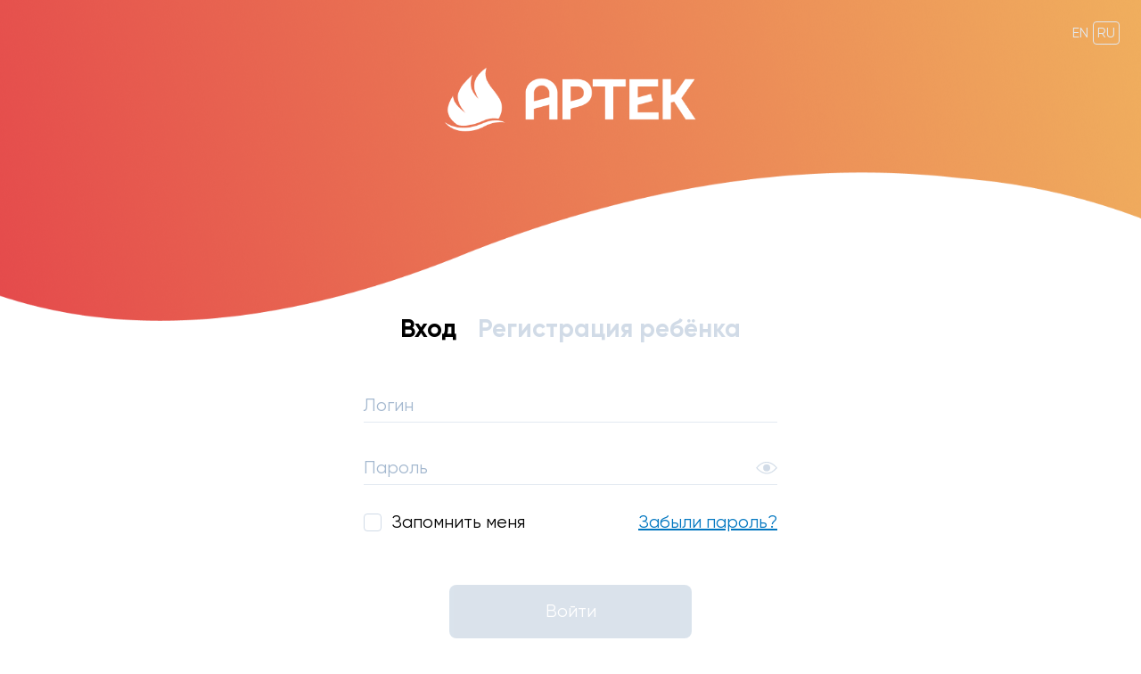

--- FILE ---
content_type: text/html
request_url: https://id-ais.artek.org/login?state=F3p1MyiT4zIm46wcvCAMa8H9ocVUqWP9liIySNH73TJ2TcWLSutVcJ2N2HWhx9QRA1leuUb45I5lixLPF8Qd4Il0WqO_xg5xW2N1T7HLe9aZNbQvdugu4XTlTvvkyJp0xuMDESjlm9GKcZhfbgP2GywzqBKG6wY49YxQ3D73ePk1P7kGfOcK74OfLajm97mOi4Wjx98TJetK7QL6Js2dTXWDjwwvb09MDFgW0oXcjpKZjIxrwGbZM-ck37S_ECO7QYuOdE1g9k_YyNsDsxCyDYTOxOoNg7TYvbfOJJIKnuOBeNyROQHNiDJGNsK2-MtcricK0blJUFPwv64Kps0zMOifu41TIxQOB8oFwIC8mDYqDj0H05uxVvw-GM2mUBTxvdn_Aoy-8Ri_djvMCFJDE4FIPdPndFJCzCk27BrBO373_oH_DTNmhEOpd2lln_v6vlkUnn389NY1Gu5hSCyxMLRDl52XOj874NMXGiRwcWJX0GKdDCNe72xI_RHG5u3r8sTywf6VhIy0xzZ7caLfstct_jphBVZXiownF_IBEqs8-6hwlCShs43IeJGhnDls9zRfmCzwy47JgGO1pY8L3M7ETLS997IPpPmw35OkzRm-LbI_dkUEJH4prxlC4YNX
body_size: 1320
content:
<!DOCTYPE html><html><head><meta charset=utf-8><meta http-equiv=X-UA-Compatible content="IE=edge"><meta name=viewport content="width=device-width,initial-scale=1"><meta name=referrer content=no-referrer><link rel=icon type=image/png href=/favicon.png><link rel=icon type=image/ico href=/favicon.ico><title>АИС «Артек» - Авторизация</title><link href=/js/chunk-01a06199.91fd8601.js rel=prefetch><link href=/js/chunk-1590afbd.110ebd29.js rel=prefetch><link href=/js/chunk-1e1a341c.82adee9f.js rel=prefetch><link href=/js/chunk-4bde9e86.256f6cc7.js rel=prefetch><link href=/js/chunk-64b5e445.6f864032.js rel=prefetch><link href=/js/chunk-b5d72498.4e3fd4fb.js rel=prefetch><link href=/js/chunk-f5f6a34c.68a27003.js rel=prefetch><link href=/js/chunk-f5f76264.f70e700d.js rel=prefetch><link href=/js/chunk-f5f85686.ea1b423c.js rel=prefetch><link href=/js/chunk-f5f95208.ff36097e.js rel=prefetch><link href=/js/chunk-f5fafd60.0fc1c707.js rel=prefetch><link href=/css/app.2784ba19.css rel=preload as=style><link href=/js/app.e3e12b7d.js rel=preload as=script><link href=/js/chunk-vendors.32176e22.js rel=preload as=script><link href=/css/app.2784ba19.css rel=stylesheet></head><body><div id=app></div><script src=/js/chunk-vendors.32176e22.js></script><script src=/js/app.e3e12b7d.js></script></body></html>

--- FILE ---
content_type: application/javascript
request_url: https://id-ais.artek.org/js/chunk-1e1a341c.82adee9f.js
body_size: 15301
content:
(window["webpackJsonp"]=window["webpackJsonp"]||[]).push([["chunk-1e1a341c"],{"0947":function(e,t,a){"use strict";a.r(t);var s=function(){var e=this,t=e.$createElement,a=e._self._c||t;return a("ap-login",{attrs:{state:e.state}})},n=[],l=a("d369"),i=a("2c31"),r=function(){var e=this,t=e.$createElement,a=e._self._c||t;return a("ap-layout",{attrs:{state:e.state}},[a("div",[a("form",{staticClass:"ba-relative ba-w-full md:ba-w-116 ba-mt-8",on:{submit:function(t){return t.preventDefault(),e.loginFormSubmit(t)}}},[a("ap-input",{attrs:{name:e.$t("login.formUserName"),disabled:e.formLoading,autocomplete:"on"},model:{value:e.form.username,callback:function(t){e.$set(e.form,"username",t)},expression:"form.username"}}),a("ap-input",{attrs:{disabled:e.formLoading,type:"password",name:e.$t("login.formPasswd"),autocomplete:"on"},model:{value:e.form.password,callback:function(t){e.$set(e.form,"password",t)},expression:"form.password"}}),a("div",{staticClass:"md:ba-flex ba-justify-between ba-items-center ba-mt-8"},[a("ap-checkbox",{attrs:{disabled:e.formLoading,label:e.$t("login.formRememberMe")},model:{value:e.form.rememberMe,callback:function(t){e.$set(e.form,"rememberMe",t)},expression:"form.rememberMe"}}),e.settings.canRemember?a("router-link",{staticClass:"ba-inline-block ba-mt-3 md:ba-mt-0 ba-text-base md:ba-text-xl ba-underline ba-text-blue ba-leading-none",attrs:{to:{name:"recovery",query:{state:e.state}}}},[e._v(e._s(e.$t("login.recoveryPassword"))+" ")]):e._e()],1),e.showCaptcha?a("ap-captcha",{staticClass:"ba-mt-15",attrs:{result:e.captchResult,refresh:e.refreshCaptcha},on:{"update:result":function(t){e.captchResult=t},"update:refresh":function(t){e.refreshCaptcha=t}}}):e._e(),e.message?a("ap-error",{staticClass:"ba-absolute ba-inset-x-0 ba-mt-3 md:ba-mt-5",attrs:{message:e.message,success:e.formSuccess}}):e._e(),a("button",{staticClass:"ap-button-login ba-mt-15 ba-mx-auto ba-transition-all",class:[e.formLoading||e.isDisabled?"ba-bg-faint ap-button-login__disabled":e.isHover&&!e.isDisabled?"ba-bg-accent":"artek-gradient-light"],attrs:{type:"submit"},on:{mouseenter:function(t){e.isHover=!0},mouseleave:function(t){e.isHover=!1}}},[e._v(" "+e._s(e.$t("button.login"))+" ")])],1)])])},o=[],c=a("6267"),u=a("11e9"),d=function(){var e=this,t=e.$createElement,a=e._self._c||t;return a("label",{staticClass:"ap-checkbox"},[a("span",{staticClass:"ap-checkbox__label"},[e._v(e._s(e.label))]),a("input",{attrs:{type:"checkbox"},domProps:{checked:e.isChecked,value:e.value},on:{change:e.updateInput}}),a("ap-checkbox-check-icon",{directives:[{name:"show",rawName:"v-show",value:e.isChecked,expression:"isChecked"}],staticClass:"ap-checkbox__checkmark"})],1)},m=[],b=function(){var e=this,t=e.$createElement,a=e._self._c||t;return a("svg",{attrs:{viewBox:"0 0 12 8",fill:"none",xmlns:"http://www.w3.org/2000/svg"}},[a("path",{attrs:{d:"M10.9424 0.811514L7.98041 3.77353L5.01841 6.73555L1.37852 3.09574",stroke:"currentColor","stroke-linecap":"round","stroke-linejoin":"round"}})])},p=[],h={name:"ap-checkbox-check-icon"},f=h,g=a("2877"),v=Object(g["a"])(f,b,p,!1,null,null,null),x=v.exports,C={name:"ap-checkbox",components:{ApCheckboxCheckIcon:x},model:{prop:"modelValue",event:"change"},props:{value:{type:String,default:""},modelValue:{type:[Boolean,Array],default:!1},label:{type:String,required:!0},trueValue:{type:Boolean,default:!0},falseValue:{type:Boolean,default:!1}},computed:{isChecked(){return this.modelValue instanceof Array?this.modelValue.includes(this.value):this.modelValue===this.trueValue}},methods:{updateInput(e){const t=e.target.checked;if(this.modelValue instanceof Array){const e=[...this.modelValue];t?e.push(this.value):e.splice(e.indexOf(this.value),1),this.$emit("change",e)}else this.$emit("change",t?this.trueValue:this.falseValue)}}},w=C,_=Object(g["a"])(w,d,m,!1,null,null,null),y=_.exports,k=a("b7c9"),V=a("225f"),$={mixins:[i["loginMixin"]],components:{ApError:V["a"],ApCaptcha:k["a"],ApLayout:c["a"],ApCheckbox:y,ApInput:u["a"]},data(){return{settings:Object(l["a"])(),isHover:!1}},computed:{message(){return this.formError?this.$t("login.formError"):this.formSuccess?this.$t("login.formSuccess"):""},isDisabled(){return!this.form.username||!this.form.password}},watch:{loginInfo(){var e;this.settings=Object(l["a"])(null===(e=this.loginInfo)||void 0===e?void 0:e.clientId)}}},L=$,j=Object(g["a"])(L,r,o,!1,null,null,null),I=j.exports,O={name:"page-login",components:{ApLogin:I},mixins:[i["loginMixin"]],data(){return{settings:Object(l["a"])()}},watch:{loginInfo(){var e;this.settings=Object(l["a"])(null===(e=this.loginInfo)||void 0===e?void 0:e.clientId)}}},E=O,A=Object(g["a"])(E,s,n,!1,null,null,null);t["default"]=A.exports},"11e9":function(e,t,a){"use strict";var s=function(){var e=this,t=e.$createElement,a=e._self._c||t;return a("div",{staticClass:"ap-input",class:e.classes},[a("span",{staticClass:"ap-input__label"},[e._v(e._s(e.name))]),a("div",{staticClass:"ap-input__input"},["checkbox"===(e.isPasswordVisible?"text":e.type)?a("input",{directives:[{name:"model",rawName:"v-model",value:e.modelValue,expression:"modelValue"}],ref:"input",staticClass:"ba-w-full ba-text-xl ba-relative ba-bg-transparent",attrs:{name:e.name,disabled:e.disabled,autocomplete:"on",type:"checkbox"},domProps:{checked:Array.isArray(e.modelValue)?e._i(e.modelValue,null)>-1:e.modelValue},on:{focus:e.onFocus,blur:e.onBlur,change:function(t){var a=e.modelValue,s=t.target,n=!!s.checked;if(Array.isArray(a)){var l=null,i=e._i(a,l);s.checked?i<0&&(e.modelValue=a.concat([l])):i>-1&&(e.modelValue=a.slice(0,i).concat(a.slice(i+1)))}else e.modelValue=n}}}):"radio"===(e.isPasswordVisible?"text":e.type)?a("input",{directives:[{name:"model",rawName:"v-model",value:e.modelValue,expression:"modelValue"}],ref:"input",staticClass:"ba-w-full ba-text-xl ba-relative ba-bg-transparent",attrs:{name:e.name,disabled:e.disabled,autocomplete:"on",type:"radio"},domProps:{checked:e._q(e.modelValue,null)},on:{focus:e.onFocus,blur:e.onBlur,change:function(t){e.modelValue=null}}}):a("input",{directives:[{name:"model",rawName:"v-model",value:e.modelValue,expression:"modelValue"}],ref:"input",staticClass:"ba-w-full ba-text-xl ba-relative ba-bg-transparent",attrs:{name:e.name,disabled:e.disabled,autocomplete:"on",type:e.isPasswordVisible?"text":e.type},domProps:{value:e.modelValue},on:{focus:e.onFocus,blur:e.onBlur,input:function(t){t.target.composing||(e.modelValue=t.target.value)}}}),"password"===e.type?a("ap-eye-icon",{staticClass:"ba-absolute ba-right-0 u-align-v ba-cursor-pointer",class:{"ba-opacity-50":!this.isPasswordVisible},nativeOn:{click:function(t){return e.onIconClick(t)}}}):e._e()],1)])},n=[],l=function(){var e=this,t=e.$createElement,a=e._self._c||t;return a("svg",{attrs:{width:"24",height:"15",viewBox:"0 0 24 15",fill:"none",xmlns:"http://www.w3.org/2000/svg"}},[a("path",{attrs:{d:"M0.450184 6.86839C4.02799 2.5608 7.88508 0.374023 11.9107 0.374023C13.4998 0.374023 15.1129 0.722777 16.7068 1.40615C17.9684 1.94813 19.2156 2.70219 20.4194 3.64477C22.4611 5.24715 23.6553 6.83068 23.7083 6.89666C23.8624 7.10403 23.8576 7.38681 23.689 7.58946C20.1112 11.8923 16.2541 14.0791 12.2285 14.0791C10.6395 14.0791 9.02631 13.7304 7.43243 13.047C6.17081 12.505 4.92364 11.7509 3.7198 10.8084C1.6781 9.20598 0.483892 7.62245 0.430923 7.55647C0.276833 7.35382 0.281647 7.07104 0.450184 6.86839ZM4.46618 9.9459C6.21897 11.3126 8.98779 12.948 12.2285 12.948C15.7822 12.948 19.2348 11.0204 22.4996 7.21714C22.047 6.67987 21.0599 5.58648 19.673 4.50252C17.9203 3.13578 15.1514 1.5004 11.9107 1.5004C8.35698 1.5004 4.90438 3.42798 1.63958 7.23128C2.09222 7.77326 3.08418 8.86665 4.46618 9.9459Z",fill:"currentColor"}}),a("circle",{attrs:{cx:"12.0697",cy:"7.2264",r:"3.95931",fill:"currentColor"}})])},i=[],r={name:"ap-eye-icon"},o=r,c=a("2877"),u=Object(c["a"])(o,l,i,!1,null,null,null),d=u.exports,m={name:"ap-input",components:{ApEyeIcon:d},props:{name:{type:String,default:""},value:{type:[Number,String],default:""},type:{type:String,default:"text"},disabled:{type:Boolean,default:!1},error:{type:Boolean,default:!1}},data(){return{isFocused:!1,isPasswordVisible:!1,isPrevEventIconClick:!1}},computed:{classes(){return[{"ap-input--active":this.isActive},{"ap-input--error":this.error},{"ap-input--focused":this.isFocused}]},isActive(){return this.isFocused||!!this.value},modelValue:{get:function(){return this.value},set:function(e){this.$emit("input",e)}}},methods:{onIconClick(){this.isPasswordVisible=!this.isPasswordVisible},onFocus(){this.isFocused=!0,this.$emit("focus")},onBlur(){this.isFocused=!1,this.$emit("blur")}}},b=m,p=Object(c["a"])(b,s,n,!1,null,null,null);t["a"]=p.exports},"16ca":function(e,t,a){"use strict";var s=function(){var e=this,t=e.$createElement;e._self._c;return e._m(0)},n=[function(){var e=this,t=e.$createElement,a=e._self._c||t;return a("header",{staticClass:"ba-absolute md:ba-static ba-top-0 ba-inset-x-0"},[a("div",{staticClass:"ba-flex ba-justify-center ba-items-center ba-h-26 md:ba-hidden ba-bg-artek-header"},[a("img",{staticClass:"ba-h-10",attrs:{src:"/img/artek-logo.png",alt:"Артек"}})]),a("div",{staticClass:"ba-hidden md:ba-block"},[a("div",{staticClass:"ap-login-layout__wave"}),a("img",{staticClass:"ba-relative ba-h-18 ba-mx-auto",attrs:{src:"/img/artek-logo.png",alt:"Артек"}})])])}],l=a("2877"),i={},r=Object(l["a"])(i,s,n,!1,null,null,null);t["a"]=r.exports},"225f":function(e,t,a){"use strict";var s=function(){var e=this,t=e.$createElement,a=e._self._c||t;return a("p",{staticClass:"md:ba-text-center",class:e.success?"ba-text-success":"ba-text-ap-error"},[e._v(" "+e._s(e.message)+" ")])},n=[],l={props:{message:{type:String,default:""},success:{type:Boolean,default:!1}}},i=l,r=a("2877"),o=Object(r["a"])(i,s,n,!1,null,null,null);t["a"]=o.exports},6267:function(e,t,a){"use strict";var s=function(){var e=this,t=e.$createElement,a=e._self._c||t;return a("div",{staticClass:"ap-login-layout"},[a("ap-language-switch"),a("div",[a("ap-header"),a("div",[e.loading?a("vis-loading",{attrs:{size:"md"}}):e.error?a("vis-error",{attrs:{size:"md","with-default":"",state:e.state}}):a("div",{staticClass:"ap-login-layout__main"},[a("div",{staticClass:"ba-w-full md:ba-w-auto ba-mt-10"},[a("nav",[a("ul",{staticClass:"ba-flex ba-justify-center ba-select-none ba-space-x-6"},e._l(e.filteredTabs,(function(t){return a("li",{key:t.routeName,staticClass:"ba-text-3xl ba-font-bold",class:{"ba-text-faint ba-opacity-50":e.$route.name!==t.routeName,"ba-pointer-events-none ba-font-medium":e.$route.name===t.routeName}},[a("router-link",{attrs:{to:{name:t.routeName,query:{state:e.state}}}},[e._v(" "+e._s(e.$t(t.name))+" ")])],1)})),0)]),a("main",[e._t("default")],2)])])],1)],1)],1)},n=[],l=a("2c31"),i=a("d369"),r=a("16ca"),o=a("cad3"),c={name:"ap-login-layout",components:{ApHeader:r["a"],ApLanguageSwitch:o["a"]},mixins:[l["loginMixin"]],data(){return{tabs:[{name:"tabs.loginTab",routeName:"login"},{name:"tabs.registerTab",routeName:"register"}],settings:Object(i["a"])()}},computed:{filteredTabs(){return this.settings.canRegister?this.tabs:[this.tabs[0]]}},watch:{loginInfo(){var e;this.settings=Object(i["a"])(null===(e=this.loginInfo)||void 0===e?void 0:e.clientId)}}},u=c,d=a("2877"),m=Object(d["a"])(u,s,n,!1,null,null,null);t["a"]=m.exports},b7c9:function(e,t,a){"use strict";var s=function(){var e=this,t=e.$createElement,a=e._self._c||t;return a("div",{staticClass:"md:ba-flex ba-items-center"},[a("div",{staticClass:"ba-flex ba-items-center"},[a("span",{staticClass:"ba-h-full ba-flex-shrink-0 ba-bg-gray-500 ba-rounded ba-overflow-hidden"},[e.captchaImageDataUrl?a("img",{staticClass:"ba-block ba-h-full",style:e.captchaImageSizeStyle,attrs:{alt:"captcha",src:e.captchaImageDataUrl}}):a("div",{style:e.captchaImageSizeStyle})]),a("ap-refresh-icon",{staticClass:"ba-flex-shrink-0 ba-cursor-pointer ba-ml-6 md:ba-ml-3 md:ba-mr-8 ba-text-faint",attrs:{title:"Обновить"},nativeOn:{click:function(t){return e.refreshCaptcha(t)}}})],1),a("div",{staticClass:"ba-flex-grow ba-mt-3 md:ba-mt-0"},[a("div",{staticClass:"ap-captcha-input"},[a("input",{directives:[{name:"model",rawName:"v-model",value:e.captchaFormCode,expression:"captchaFormCode"}],staticClass:"ap-captcha-input__input",attrs:{type:"text",placeholder:e.$t("captchaInputHint"),maxlength:"4"},domProps:{value:e.captchaFormCode},on:{input:function(t){t.target.composing||(e.captchaFormCode=t.target.value)}}}),a("span",{staticClass:"vis-icon vis-icon--input",class:{"vis-close ba-text-error":!1===e.captchaIsValid,"vis-check ba-text-success":!0===e.captchaIsValid}})])])])},n=[],l=a("2c31"),i=function(){var e=this,t=e.$createElement,a=e._self._c||t;return a("svg",{attrs:{width:"23",height:"23",viewBox:"0 0 23 23",fill:"none",xmlns:"http://www.w3.org/2000/svg"}},[a("path",{attrs:{d:"M2.87501 11.5004C2.87353 10.3675 3.09592 9.24561 3.52941 8.19901C3.9629 7.15241 4.59893 6.20179 5.40096 5.40178L6.82813 6.82849L7.18122 1.59375L1.94423 1.94459L3.36915 3.36951C2.29963 4.43603 1.4514 5.70338 0.873215 7.09874C0.295027 8.4941 -0.00172591 9.98996 7.55072e-06 11.5004C7.55072e-06 17.8514 5.14895 23.0004 11.5 23.0004V20.1254C6.73829 20.1254 2.87501 16.2621 2.87501 11.5004Z",fill:"currentColor"}}),a("path",{attrs:{d:"M23 11.5C23 5.14894 17.8511 0 11.5 0V2.875C16.2617 2.875 20.125 6.73828 20.125 11.5C20.1265 12.6329 19.9041 13.7549 19.4705 14.8015C19.037 15.8481 18.4008 16.7987 17.5986 17.5986L16.1746 16.1746L15.8215 21.4093L21.0567 21.0567L19.6309 19.6309C20.7004 18.5643 21.5486 17.297 22.1268 15.9016C22.705 14.5063 23.0017 13.0104 23 11.5Z",fill:"currentColor"}})])},r=[],o=a("2877"),c={},u=Object(o["a"])(c,i,r,!1,null,null,null),d=u.exports,m={components:{ApRefreshIcon:d},mixins:[l["captchaMixin"]]},b=m,p=Object(o["a"])(b,s,n,!1,null,null,null);t["a"]=p.exports},cad3:function(e,t,a){"use strict";var s=function(){var e=this,t=e.$createElement,a=e._self._c||t;return a("div",{staticClass:"ba-top-6 ba-right-6 ba-z-50 ba-absolute ba-flex ba-items-center ba-justify-center ba-flex-nowrap"},e._l(e.languages,(function(t,s){return a("div",{key:s,staticClass:"ba-text-faint-weak ba-border ba-border-base-weak ba-rounded",class:{"ba-border-transparent":e.selectedLanguage!==t}},[a("input",{directives:[{name:"model",rawName:"v-model",value:e.selectedLanguage,expression:"selectedLanguage"}],staticClass:"sr-only",attrs:{id:t,type:"radio"},domProps:{value:t,checked:e._q(e.selectedLanguage,t)},on:{change:function(a){e.selectedLanguage=t}}}),a("label",{staticClass:"ba-px-1 ba-py-1 ba-uppercase leading-none cursor-pointer ba-text-inherit",attrs:{for:t}},[e._v(" "+e._s(t)+" ")])])})),0)},n=[],l=a("78f3"),i=a("29ae"),r={name:"ap-language-switch",data(){return{selectedLanguage:this.$i18n.locale,languages:this.$i18n.availableLocales}},watch:{selectedLanguage(e){i["a"].setLocale(e),Object(l["b"])(e)}},methods:{getInputValue(e){return this.languages.filter(t=>t!==e)[0]}}},o=r,c=a("2877"),u=Object(c["a"])(o,s,n,!1,null,null,null);t["a"]=u.exports},d369:function(e,t,a){"use strict";a.d(t,"a",(function(){return i}));var s=a("5530");const n={canRegister:!0,canExternalProviders:!0,canRemember:!0,adminLogin:!1},l={"visary-ui":{canRegister:!1,canExternalProviders:!1,adminLogin:!0},"artek-putevka":{canExternalProviders:!1}},i=e=>Object(s["a"])(Object(s["a"])({},n),l[e])}}]);
//# sourceMappingURL=chunk-1e1a341c.82adee9f.js.map

--- FILE ---
content_type: application/javascript
request_url: https://id-ais.artek.org/js/chunk-vendors.32176e22.js
body_size: 288910
content:
(window["webpackJsonp"]=window["webpackJsonp"]||[]).push([["chunk-vendors"],{"00fd":function(t,e,n){var r=n("9e69"),o=Object.prototype,i=o.hasOwnProperty,a=o.toString,s=r?r.toStringTag:void 0;function c(t){var e=i.call(t,s),n=t[s];try{t[s]=void 0;var r=!0}catch(c){}var o=a.call(t);return r&&(e?t[s]=n:delete t[s]),o}t.exports=c},"0a06":function(t,e,n){"use strict";var r=n("c532"),o=n("30b5"),i=n("f6b4"),a=n("5270"),s=n("4a7b"),c=n("848b"),u=c.validators;function f(t){this.defaults=t,this.interceptors={request:new i,response:new i}}f.prototype.request=function(t){"string"===typeof t?(t=arguments[1]||{},t.url=arguments[0]):t=t||{},t=s(this.defaults,t),t.method?t.method=t.method.toLowerCase():this.defaults.method?t.method=this.defaults.method.toLowerCase():t.method="get";var e=t.transitional;void 0!==e&&c.assertOptions(e,{silentJSONParsing:u.transitional(u.boolean,"1.0.0"),forcedJSONParsing:u.transitional(u.boolean,"1.0.0"),clarifyTimeoutError:u.transitional(u.boolean,"1.0.0")},!1);var n=[],r=!0;this.interceptors.request.forEach((function(e){"function"===typeof e.runWhen&&!1===e.runWhen(t)||(r=r&&e.synchronous,n.unshift(e.fulfilled,e.rejected))}));var o,i=[];if(this.interceptors.response.forEach((function(t){i.push(t.fulfilled,t.rejected)})),!r){var f=[a,void 0];Array.prototype.unshift.apply(f,n),f=f.concat(i),o=Promise.resolve(t);while(f.length)o=o.then(f.shift(),f.shift());return o}var l=t;while(n.length){var p=n.shift(),d=n.shift();try{l=p(l)}catch(h){d(h);break}}try{o=a(l)}catch(h){return Promise.reject(h)}while(i.length)o=o.then(i.shift(),i.shift());return o},f.prototype.getUri=function(t){return t=s(this.defaults,t),o(t.url,t.params,t.paramsSerializer).replace(/^\?/,"")},r.forEach(["delete","get","head","options"],(function(t){f.prototype[t]=function(e,n){return this.request(s(n||{},{method:t,url:e,data:(n||{}).data}))}})),r.forEach(["post","put","patch"],(function(t){f.prototype[t]=function(e,n,r){return this.request(s(r||{},{method:t,url:e,data:n}))}})),t.exports=f},"0df6":function(t,e,n){"use strict";t.exports=function(t){return function(e){return t.apply(null,e)}}},1310:function(t,e){function n(t){return null!=t&&"object"==typeof t}t.exports=n},"1d2b":function(t,e,n){"use strict";t.exports=function(t,e){return function(){for(var n=new Array(arguments.length),r=0;r<n.length;r++)n[r]=arguments[r];return t.apply(e,n)}}},2444:function(t,e,n){"use strict";(function(e){var r=n("c532"),o=n("c8af"),i=n("387f"),a={"Content-Type":"application/x-www-form-urlencoded"};function s(t,e){!r.isUndefined(t)&&r.isUndefined(t["Content-Type"])&&(t["Content-Type"]=e)}function c(){var t;return("undefined"!==typeof XMLHttpRequest||"undefined"!==typeof e&&"[object process]"===Object.prototype.toString.call(e))&&(t=n("b50d")),t}function u(t,e,n){if(r.isString(t))try{return(e||JSON.parse)(t),r.trim(t)}catch(o){if("SyntaxError"!==o.name)throw o}return(n||JSON.stringify)(t)}var f={transitional:{silentJSONParsing:!0,forcedJSONParsing:!0,clarifyTimeoutError:!1},adapter:c(),transformRequest:[function(t,e){return o(e,"Accept"),o(e,"Content-Type"),r.isFormData(t)||r.isArrayBuffer(t)||r.isBuffer(t)||r.isStream(t)||r.isFile(t)||r.isBlob(t)?t:r.isArrayBufferView(t)?t.buffer:r.isURLSearchParams(t)?(s(e,"application/x-www-form-urlencoded;charset=utf-8"),t.toString()):r.isObject(t)||e&&"application/json"===e["Content-Type"]?(s(e,"application/json"),u(t)):t}],transformResponse:[function(t){var e=this.transitional,n=e&&e.silentJSONParsing,o=e&&e.forcedJSONParsing,a=!n&&"json"===this.responseType;if(a||o&&r.isString(t)&&t.length)try{return JSON.parse(t)}catch(s){if(a){if("SyntaxError"===s.name)throw i(s,this,"E_JSON_PARSE");throw s}}return t}],timeout:0,xsrfCookieName:"XSRF-TOKEN",xsrfHeaderName:"X-XSRF-TOKEN",maxContentLength:-1,maxBodyLength:-1,validateStatus:function(t){return t>=200&&t<300},headers:{common:{Accept:"application/json, text/plain, */*"}}};r.forEach(["delete","get","head"],(function(t){f.headers[t]={}})),r.forEach(["post","put","patch"],(function(t){f.headers[t]=r.merge(a)})),t.exports=f}).call(this,n("4362"))},2877:function(t,e,n){"use strict";function r(t,e,n,r,o,i,a,s){var c,u="function"===typeof t?t.options:t;if(e&&(u.render=e,u.staticRenderFns=n,u._compiled=!0),r&&(u.functional=!0),i&&(u._scopeId="data-v-"+i),a?(c=function(t){t=t||this.$vnode&&this.$vnode.ssrContext||this.parent&&this.parent.$vnode&&this.parent.$vnode.ssrContext,t||"undefined"===typeof __VUE_SSR_CONTEXT__||(t=__VUE_SSR_CONTEXT__),o&&o.call(this,t),t&&t._registeredComponents&&t._registeredComponents.add(a)},u._ssrRegister=c):o&&(c=s?function(){o.call(this,(u.functional?this.parent:this).$root.$options.shadowRoot)}:o),c)if(u.functional){u._injectStyles=c;var f=u.render;u.render=function(t,e){return c.call(e),f(t,e)}}else{var l=u.beforeCreate;u.beforeCreate=l?[].concat(l,c):[c]}return{exports:t,options:u}}n.d(e,"a",(function(){return r}))},"29f3":function(t,e){var n=Object.prototype,r=n.toString;function o(t){return r.call(t)}t.exports=o},"2b3e":function(t,e,n){var r=n("585a"),o="object"==typeof self&&self&&self.Object===Object&&self,i=r||o||Function("return this")();t.exports=i},"2c31":function(t,e,n){t.exports=function(t){var e={};function n(r){if(e[r])return e[r].exports;var o=e[r]={i:r,l:!1,exports:{}};return t[r].call(o.exports,o,o.exports,n),o.l=!0,o.exports}return n.m=t,n.c=e,n.d=function(t,e,r){n.o(t,e)||Object.defineProperty(t,e,{enumerable:!0,get:r})},n.r=function(t){"undefined"!==typeof Symbol&&Symbol.toStringTag&&Object.defineProperty(t,Symbol.toStringTag,{value:"Module"}),Object.defineProperty(t,"__esModule",{value:!0})},n.t=function(t,e){if(1&e&&(t=n(t)),8&e)return t;if(4&e&&"object"===typeof t&&t&&t.__esModule)return t;var r=Object.create(null);if(n.r(r),Object.defineProperty(r,"default",{enumerable:!0,value:t}),2&e&&"string"!=typeof t)for(var o in t)n.d(r,o,function(e){return t[e]}.bind(null,o));return r},n.n=function(t){var e=t&&t.__esModule?function(){return t["default"]}:function(){return t};return n.d(e,"a",e),e},n.o=function(t,e){return Object.prototype.hasOwnProperty.call(t,e)},n.p="",n(n.s="fae3")}({"00ee":function(t,e,n){var r=n("b622"),o=r("toStringTag"),i={};i[o]="z",t.exports="[object z]"===String(i)},"0366":function(t,e,n){var r=n("1c0b");t.exports=function(t,e,n){if(r(t),void 0===e)return t;switch(n){case 0:return function(){return t.call(e)};case 1:return function(n){return t.call(e,n)};case 2:return function(n,r){return t.call(e,n,r)};case 3:return function(n,r,o){return t.call(e,n,r,o)}}return function(){return t.apply(e,arguments)}}},"057f":function(t,e,n){var r=n("fc6a"),o=n("241c").f,i={}.toString,a="object"==typeof window&&window&&Object.getOwnPropertyNames?Object.getOwnPropertyNames(window):[],s=function(t){try{return o(t)}catch(e){return a.slice()}};t.exports.f=function(t){return a&&"[object Window]"==i.call(t)?s(t):o(r(t))}},"06cf":function(t,e,n){var r=n("83ab"),o=n("d1e7"),i=n("5c6c"),a=n("fc6a"),s=n("c04e"),c=n("5135"),u=n("0cfb"),f=Object.getOwnPropertyDescriptor;e.f=r?f:function(t,e){if(t=a(t),e=s(e,!0),u)try{return f(t,e)}catch(n){}if(c(t,e))return i(!o.f.call(t,e),t[e])}},"0cfb":function(t,e,n){var r=n("83ab"),o=n("d039"),i=n("cc12");t.exports=!r&&!o((function(){return 7!=Object.defineProperty(i("div"),"a",{get:function(){return 7}}).a}))},"129f":function(t,e){t.exports=Object.is||function(t,e){return t===e?0!==t||1/t===1/e:t!=t&&e!=e}},"14c3":function(t,e,n){var r=n("c6b6"),o=n("9263");t.exports=function(t,e){var n=t.exec;if("function"===typeof n){var i=n.call(t,e);if("object"!==typeof i)throw TypeError("RegExp exec method returned something other than an Object or null");return i}if("RegExp"!==r(t))throw TypeError("RegExp#exec called on incompatible receiver");return o.call(t,e)}},"159b":function(t,e,n){var r=n("da84"),o=n("fdbc"),i=n("17c2"),a=n("9112");for(var s in o){var c=r[s],u=c&&c.prototype;if(u&&u.forEach!==i)try{a(u,"forEach",i)}catch(f){u.forEach=i}}},"17c2":function(t,e,n){"use strict";var r=n("b727").forEach,o=n("a640"),i=n("ae40"),a=o("forEach"),s=i("forEach");t.exports=a&&s?[].forEach:function(t){return r(this,t,arguments.length>1?arguments[1]:void 0)}},"19aa":function(t,e){t.exports=function(t,e,n){if(!(t instanceof e))throw TypeError("Incorrect "+(n?n+" ":"")+"invocation");return t}},"1be4":function(t,e,n){var r=n("d066");t.exports=r("document","documentElement")},"1c0b":function(t,e){t.exports=function(t){if("function"!=typeof t)throw TypeError(String(t)+" is not a function");return t}},"1c7e":function(t,e,n){var r=n("b622"),o=r("iterator"),i=!1;try{var a=0,s={next:function(){return{done:!!a++}},return:function(){i=!0}};s[o]=function(){return this},Array.from(s,(function(){throw 2}))}catch(c){}t.exports=function(t,e){if(!e&&!i)return!1;var n=!1;try{var r={};r[o]=function(){return{next:function(){return{done:n=!0}}}},t(r)}catch(c){}return n}},"1cdc":function(t,e,n){var r=n("342f");t.exports=/(iphone|ipod|ipad).*applewebkit/i.test(r)},"1d80":function(t,e){t.exports=function(t){if(void 0==t)throw TypeError("Can't call method on "+t);return t}},"1dde":function(t,e,n){var r=n("d039"),o=n("b622"),i=n("2d00"),a=o("species");t.exports=function(t){return i>=51||!r((function(){var e=[],n=e.constructor={};return n[a]=function(){return{foo:1}},1!==e[t](Boolean).foo}))}},2266:function(t,e,n){var r=n("825a"),o=n("e95a"),i=n("50c4"),a=n("0366"),s=n("35a1"),c=n("9bdd"),u=function(t,e){this.stopped=t,this.result=e},f=t.exports=function(t,e,n,f,l){var p,d,h,v,m,g,y,b=a(e,n,f?2:1);if(l)p=t;else{if(d=s(t),"function"!=typeof d)throw TypeError("Target is not iterable");if(o(d)){for(h=0,v=i(t.length);v>h;h++)if(m=f?b(r(y=t[h])[0],y[1]):b(t[h]),m&&m instanceof u)return m;return new u(!1)}p=d.call(t)}g=p.next;while(!(y=g.call(p)).done)if(m=c(p,b,y.value,f),"object"==typeof m&&m&&m instanceof u)return m;return new u(!1)};f.stop=function(t){return new u(!0,t)}},"23cb":function(t,e,n){var r=n("a691"),o=Math.max,i=Math.min;t.exports=function(t,e){var n=r(t);return n<0?o(n+e,0):i(n,e)}},"23e7":function(t,e,n){var r=n("da84"),o=n("06cf").f,i=n("9112"),a=n("6eeb"),s=n("ce4e"),c=n("e893"),u=n("94ca");t.exports=function(t,e){var n,f,l,p,d,h,v=t.target,m=t.global,g=t.stat;if(f=m?r:g?r[v]||s(v,{}):(r[v]||{}).prototype,f)for(l in e){if(d=e[l],t.noTargetGet?(h=o(f,l),p=h&&h.value):p=f[l],n=u(m?l:v+(g?".":"#")+l,t.forced),!n&&void 0!==p){if(typeof d===typeof p)continue;c(d,p)}(t.sham||p&&p.sham)&&i(d,"sham",!0),a(f,l,d,t)}}},"241c":function(t,e,n){var r=n("ca84"),o=n("7839"),i=o.concat("length","prototype");e.f=Object.getOwnPropertyNames||function(t){return r(t,i)}},"25f0":function(t,e,n){"use strict";var r=n("6eeb"),o=n("825a"),i=n("d039"),a=n("ad6d"),s="toString",c=RegExp.prototype,u=c[s],f=i((function(){return"/a/b"!=u.call({source:"a",flags:"b"})})),l=u.name!=s;(f||l)&&r(RegExp.prototype,s,(function(){var t=o(this),e=String(t.source),n=t.flags,r=String(void 0===n&&t instanceof RegExp&&!("flags"in c)?a.call(t):n);return"/"+e+"/"+r}),{unsafe:!0})},2626:function(t,e,n){"use strict";var r=n("d066"),o=n("9bf2"),i=n("b622"),a=n("83ab"),s=i("species");t.exports=function(t){var e=r(t),n=o.f;a&&e&&!e[s]&&n(e,s,{configurable:!0,get:function(){return this}})}},"2cf4":function(t,e,n){var r,o,i,a=n("da84"),s=n("d039"),c=n("c6b6"),u=n("0366"),f=n("1be4"),l=n("cc12"),p=n("1cdc"),d=a.location,h=a.setImmediate,v=a.clearImmediate,m=a.process,g=a.MessageChannel,y=a.Dispatch,b=0,w={},_="onreadystatechange",x=function(t){if(w.hasOwnProperty(t)){var e=w[t];delete w[t],e()}},k=function(t){return function(){x(t)}},S=function(t){x(t.data)},O=function(t){a.postMessage(t+"",d.protocol+"//"+d.host)};h&&v||(h=function(t){var e=[],n=1;while(arguments.length>n)e.push(arguments[n++]);return w[++b]=function(){("function"==typeof t?t:Function(t)).apply(void 0,e)},r(b),b},v=function(t){delete w[t]},"process"==c(m)?r=function(t){m.nextTick(k(t))}:y&&y.now?r=function(t){y.now(k(t))}:g&&!p?(o=new g,i=o.port2,o.port1.onmessage=S,r=u(i.postMessage,i,1)):!a.addEventListener||"function"!=typeof postMessage||a.importScripts||s(O)||"file:"===d.protocol?r=_ in l("script")?function(t){f.appendChild(l("script"))[_]=function(){f.removeChild(this),x(t)}}:function(t){setTimeout(k(t),0)}:(r=O,a.addEventListener("message",S,!1))),t.exports={set:h,clear:v}},"2d00":function(t,e,n){var r,o,i=n("da84"),a=n("342f"),s=i.process,c=s&&s.versions,u=c&&c.v8;u?(r=u.split("."),o=r[0]+r[1]):a&&(r=a.match(/Edge\/(\d+)/),(!r||r[1]>=74)&&(r=a.match(/Chrome\/(\d+)/),r&&(o=r[1]))),t.exports=o&&+o},"2dcf":function(t,e){t.exports=n("72bf")},"342f":function(t,e,n){var r=n("d066");t.exports=r("navigator","userAgent")||""},"35a1":function(t,e,n){var r=n("f5df"),o=n("3f8c"),i=n("b622"),a=i("iterator");t.exports=function(t){if(void 0!=t)return t[a]||t["@@iterator"]||o[r(t)]}},"37e8":function(t,e,n){var r=n("83ab"),o=n("9bf2"),i=n("825a"),a=n("df75");t.exports=r?Object.defineProperties:function(t,e){i(t);var n,r=a(e),s=r.length,c=0;while(s>c)o.f(t,n=r[c++],e[n]);return t}},"3bbe":function(t,e,n){var r=n("861d");t.exports=function(t){if(!r(t)&&null!==t)throw TypeError("Can't set "+String(t)+" as a prototype");return t}},"3ca3":function(t,e,n){"use strict";var r=n("6547").charAt,o=n("69f3"),i=n("7dd0"),a="String Iterator",s=o.set,c=o.getterFor(a);i(String,"String",(function(t){s(this,{type:a,string:String(t),index:0})}),(function(){var t,e=c(this),n=e.string,o=e.index;return o>=n.length?{value:void 0,done:!0}:(t=r(n,o),e.index+=t.length,{value:t,done:!1})}))},"3f8c":function(t,e){t.exports={}},4160:function(t,e,n){"use strict";var r=n("23e7"),o=n("17c2");r({target:"Array",proto:!0,forced:[].forEach!=o},{forEach:o})},"428f":function(t,e,n){var r=n("da84");t.exports=r},"44ad":function(t,e,n){var r=n("d039"),o=n("c6b6"),i="".split;t.exports=r((function(){return!Object("z").propertyIsEnumerable(0)}))?function(t){return"String"==o(t)?i.call(t,""):Object(t)}:Object},"44d2":function(t,e,n){var r=n("b622"),o=n("7c73"),i=n("9bf2"),a=r("unscopables"),s=Array.prototype;void 0==s[a]&&i.f(s,a,{configurable:!0,value:o(null)}),t.exports=function(t){s[a][t]=!0}},"44de":function(t,e,n){var r=n("da84");t.exports=function(t,e){var n=r.console;n&&n.error&&(1===arguments.length?n.error(t):n.error(t,e))}},4840:function(t,e,n){var r=n("825a"),o=n("1c0b"),i=n("b622"),a=i("species");t.exports=function(t,e){var n,i=r(t).constructor;return void 0===i||void 0==(n=r(i)[a])?e:o(n)}},4930:function(t,e,n){var r=n("d039");t.exports=!!Object.getOwnPropertySymbols&&!r((function(){return!String(Symbol())}))},"498a":function(t,e,n){"use strict";var r=n("23e7"),o=n("58a8").trim,i=n("c8d2");r({target:"String",proto:!0,forced:i("trim")},{trim:function(){return o(this)}})},"4d64":function(t,e,n){var r=n("fc6a"),o=n("50c4"),i=n("23cb"),a=function(t){return function(e,n,a){var s,c=r(e),u=o(c.length),f=i(a,u);if(t&&n!=n){while(u>f)if(s=c[f++],s!=s)return!0}else for(;u>f;f++)if((t||f in c)&&c[f]===n)return t||f||0;return!t&&-1}};t.exports={includes:a(!0),indexOf:a(!1)}},"4de4":function(t,e,n){"use strict";var r=n("23e7"),o=n("b727").filter,i=n("1dde"),a=n("ae40"),s=i("filter"),c=a("filter");r({target:"Array",proto:!0,forced:!s||!c},{filter:function(t){return o(this,t,arguments.length>1?arguments[1]:void 0)}})},"4df4":function(t,e,n){"use strict";var r=n("0366"),o=n("7b0b"),i=n("9bdd"),a=n("e95a"),s=n("50c4"),c=n("8418"),u=n("35a1");t.exports=function(t){var e,n,f,l,p,d,h=o(t),v="function"==typeof this?this:Array,m=arguments.length,g=m>1?arguments[1]:void 0,y=void 0!==g,b=u(h),w=0;if(y&&(g=r(g,m>2?arguments[2]:void 0,2)),void 0==b||v==Array&&a(b))for(e=s(h.length),n=new v(e);e>w;w++)d=y?g(h[w],w):h[w],c(n,w,d);else for(l=b.call(h),p=l.next,n=new v;!(f=p.call(l)).done;w++)d=y?i(l,g,[f.value,w],!0):f.value,c(n,w,d);return n.length=w,n}},"4fad":function(t,e,n){var r=n("23e7"),o=n("6f53").entries;r({target:"Object",stat:!0},{entries:function(t){return o(t)}})},"50c4":function(t,e,n){var r=n("a691"),o=Math.min;t.exports=function(t){return t>0?o(r(t),9007199254740991):0}},5135:function(t,e){var n={}.hasOwnProperty;t.exports=function(t,e){return n.call(t,e)}},5319:function(t,e,n){"use strict";var r=n("d784"),o=n("825a"),i=n("7b0b"),a=n("50c4"),s=n("a691"),c=n("1d80"),u=n("8aa5"),f=n("14c3"),l=Math.max,p=Math.min,d=Math.floor,h=/\$([$&'`]|\d\d?|<[^>]*>)/g,v=/\$([$&'`]|\d\d?)/g,m=function(t){return void 0===t?t:String(t)};r("replace",2,(function(t,e,n,r){var g=r.REGEXP_REPLACE_SUBSTITUTES_UNDEFINED_CAPTURE,y=r.REPLACE_KEEPS_$0,b=g?"$":"$0";return[function(n,r){var o=c(this),i=void 0==n?void 0:n[t];return void 0!==i?i.call(n,o,r):e.call(String(o),n,r)},function(t,r){if(!g&&y||"string"===typeof r&&-1===r.indexOf(b)){var i=n(e,t,this,r);if(i.done)return i.value}var c=o(t),d=String(this),h="function"===typeof r;h||(r=String(r));var v=c.global;if(v){var _=c.unicode;c.lastIndex=0}var x=[];while(1){var k=f(c,d);if(null===k)break;if(x.push(k),!v)break;var S=String(k[0]);""===S&&(c.lastIndex=u(d,a(c.lastIndex),_))}for(var O="",C=0,E=0;E<x.length;E++){k=x[E];for(var A=String(k[0]),$=l(p(s(k.index),d.length),0),R=[],T=1;T<k.length;T++)R.push(m(k[T]));var j=k.groups;if(h){var I=[A].concat(R,$,d);void 0!==j&&I.push(j);var P=String(r.apply(void 0,I))}else P=w(A,d,$,R,j,r);$>=C&&(O+=d.slice(C,$)+P,C=$+A.length)}return O+d.slice(C)}];function w(t,n,r,o,a,s){var c=r+t.length,u=o.length,f=v;return void 0!==a&&(a=i(a),f=h),e.call(s,f,(function(e,i){var s;switch(i.charAt(0)){case"$":return"$";case"&":return t;case"`":return n.slice(0,r);case"'":return n.slice(c);case"<":s=a[i.slice(1,-1)];break;default:var f=+i;if(0===f)return e;if(f>u){var l=d(f/10);return 0===l?e:l<=u?void 0===o[l-1]?i.charAt(1):o[l-1]+i.charAt(1):e}s=o[f-1]}return void 0===s?"":s}))}}))},5692:function(t,e,n){var r=n("c430"),o=n("c6cd");(t.exports=function(t,e){return o[t]||(o[t]=void 0!==e?e:{})})("versions",[]).push({version:"3.6.5",mode:r?"pure":"global",copyright:"© 2020 Denis Pushkarev (zloirock.ru)"})},"56ef":function(t,e,n){var r=n("d066"),o=n("241c"),i=n("7418"),a=n("825a");t.exports=r("Reflect","ownKeys")||function(t){var e=o.f(a(t)),n=i.f;return n?e.concat(n(t)):e}},5899:function(t,e){t.exports="\t\n\v\f\r                　\u2028\u2029\ufeff"},"58a8":function(t,e,n){var r=n("1d80"),o=n("5899"),i="["+o+"]",a=RegExp("^"+i+i+"*"),s=RegExp(i+i+"*$"),c=function(t){return function(e){var n=String(r(e));return 1&t&&(n=n.replace(a,"")),2&t&&(n=n.replace(s,"")),n}};t.exports={start:c(1),end:c(2),trim:c(3)}},"5c6c":function(t,e){t.exports=function(t,e){return{enumerable:!(1&t),configurable:!(2&t),writable:!(4&t),value:e}}},6547:function(t,e,n){var r=n("a691"),o=n("1d80"),i=function(t){return function(e,n){var i,a,s=String(o(e)),c=r(n),u=s.length;return c<0||c>=u?t?"":void 0:(i=s.charCodeAt(c),i<55296||i>56319||c+1===u||(a=s.charCodeAt(c+1))<56320||a>57343?t?s.charAt(c):i:t?s.slice(c,c+2):a-56320+(i-55296<<10)+65536)}};t.exports={codeAt:i(!1),charAt:i(!0)}},"65f0":function(t,e,n){var r=n("861d"),o=n("e8b5"),i=n("b622"),a=i("species");t.exports=function(t,e){var n;return o(t)&&(n=t.constructor,"function"!=typeof n||n!==Array&&!o(n.prototype)?r(n)&&(n=n[a],null===n&&(n=void 0)):n=void 0),new(void 0===n?Array:n)(0===e?0:e)}},"69f3":function(t,e,n){var r,o,i,a=n("7f9a"),s=n("da84"),c=n("861d"),u=n("9112"),f=n("5135"),l=n("f772"),p=n("d012"),d=s.WeakMap,h=function(t){return i(t)?o(t):r(t,{})},v=function(t){return function(e){var n;if(!c(e)||(n=o(e)).type!==t)throw TypeError("Incompatible receiver, "+t+" required");return n}};if(a){var m=new d,g=m.get,y=m.has,b=m.set;r=function(t,e){return b.call(m,t,e),e},o=function(t){return g.call(m,t)||{}},i=function(t){return y.call(m,t)}}else{var w=l("state");p[w]=!0,r=function(t,e){return u(t,w,e),e},o=function(t){return f(t,w)?t[w]:{}},i=function(t){return f(t,w)}}t.exports={set:r,get:o,has:i,enforce:h,getterFor:v}},"6eeb":function(t,e,n){var r=n("da84"),o=n("9112"),i=n("5135"),a=n("ce4e"),s=n("8925"),c=n("69f3"),u=c.get,f=c.enforce,l=String(String).split("String");(t.exports=function(t,e,n,s){var c=!!s&&!!s.unsafe,u=!!s&&!!s.enumerable,p=!!s&&!!s.noTargetGet;"function"==typeof n&&("string"!=typeof e||i(n,"name")||o(n,"name",e),f(n).source=l.join("string"==typeof e?e:"")),t!==r?(c?!p&&t[e]&&(u=!0):delete t[e],u?t[e]=n:o(t,e,n)):u?t[e]=n:a(e,n)})(Function.prototype,"toString",(function(){return"function"==typeof this&&u(this).source||s(this)}))},"6f53":function(t,e,n){var r=n("83ab"),o=n("df75"),i=n("fc6a"),a=n("d1e7").f,s=function(t){return function(e){var n,s=i(e),c=o(s),u=c.length,f=0,l=[];while(u>f)n=c[f++],r&&!a.call(s,n)||l.push(t?[n,s[n]]:s[n]);return l}};t.exports={entries:s(!0),values:s(!1)}},7418:function(t,e){e.f=Object.getOwnPropertySymbols},"746f":function(t,e,n){var r=n("428f"),o=n("5135"),i=n("e538"),a=n("9bf2").f;t.exports=function(t){var e=r.Symbol||(r.Symbol={});o(e,t)||a(e,t,{value:i.f(t)})}},7839:function(t,e){t.exports=["constructor","hasOwnProperty","isPrototypeOf","propertyIsEnumerable","toLocaleString","toString","valueOf"]},7966:function(t,e,n){"use strict";Object.defineProperty(e,"__esModule",{value:!0}),e.default=y;var r=c(n("d887")),o=c(n("e409")),i=c(n("f754")),a=c(n("7f64")),s=c(n("8476"));function c(t){return t&&t.__esModule?t:{default:t}}var u={allow_display_name:!1,require_display_name:!1,allow_utf8_local_part:!0,require_tld:!0,blacklisted_chars:"",ignore_max_length:!1},f=/^([^\x00-\x1F\x7F-\x9F\cX]+)</i,l=/^[a-z\d!#\$%&'\*\+\-\/=\?\^_`{\|}~]+$/i,p=/^[a-z\d]+$/,d=/^([\s\x01-\x08\x0b\x0c\x0e-\x1f\x7f\x21\x23-\x5b\x5d-\x7e]|(\\[\x01-\x09\x0b\x0c\x0d-\x7f]))*$/i,h=/^[a-z\d!#\$%&'\*\+\-\/=\?\^_`{\|}~\u00A0-\uD7FF\uF900-\uFDCF\uFDF0-\uFFEF]+$/i,v=/^([\s\x01-\x08\x0b\x0c\x0e-\x1f\x7f\x21\x23-\x5b\x5d-\x7e\u00A0-\uD7FF\uF900-\uFDCF\uFDF0-\uFFEF]|(\\[\x01-\x09\x0b\x0c\x0d-\x7f\u00A0-\uD7FF\uF900-\uFDCF\uFDF0-\uFFEF]))*$/i,m=254;function g(t){var e=t.replace(/^"(.+)"$/,"$1");if(!e.trim())return!1;var n=/[\.";<>]/.test(e);if(n){if(e===t)return!1;var r=e.split('"').length===e.split('\\"').length;if(!r)return!1}return!0}function y(t,e){if((0,r.default)(t),e=(0,o.default)(e,u),e.require_display_name||e.allow_display_name){var n=t.match(f);if(n){var c=n[1];if(t=t.replace(c,"").replace(/(^<|>$)/g,""),c.endsWith(" ")&&(c=c.substr(0,c.length-1)),!g(c))return!1}else if(e.require_display_name)return!1}if(!e.ignore_max_length&&t.length>m)return!1;var y=t.split("@"),b=y.pop(),w=y.join("@"),_=b.toLowerCase();if(e.domain_specific_validation&&("gmail.com"===_||"googlemail.com"===_)){w=w.toLowerCase();var x=w.split("+")[0];if(!(0,i.default)(x.replace(".",""),{min:6,max:30}))return!1;for(var k=x.split("."),S=0;S<k.length;S++)if(!p.test(k[S]))return!1}if(!1===e.ignore_max_length&&(!(0,i.default)(w,{max:64})||!(0,i.default)(b,{max:254})))return!1;if(!(0,a.default)(b,{require_tld:e.require_tld})){if(!e.allow_ip_domain)return!1;if(!(0,s.default)(b)){if(!b.startsWith("[")||!b.endsWith("]"))return!1;var O=b.substr(1,b.length-2);if(0===O.length||!(0,s.default)(O))return!1}}if('"'===w[0])return w=w.slice(1,w.length-1),e.allow_utf8_local_part?v.test(w):d.test(w);for(var C=e.allow_utf8_local_part?h:l,E=w.split("."),A=0;A<E.length;A++)if(!C.test(E[A]))return!1;return!e.blacklisted_chars||-1===w.search(new RegExp("[".concat(e.blacklisted_chars,"]+"),"g"))}t.exports=e.default,t.exports.default=e.default},"7b0b":function(t,e,n){var r=n("1d80");t.exports=function(t){return Object(r(t))}},"7c73":function(t,e,n){var r,o=n("825a"),i=n("37e8"),a=n("7839"),s=n("d012"),c=n("1be4"),u=n("cc12"),f=n("f772"),l=">",p="<",d="prototype",h="script",v=f("IE_PROTO"),m=function(){},g=function(t){return p+h+l+t+p+"/"+h+l},y=function(t){t.write(g("")),t.close();var e=t.parentWindow.Object;return t=null,e},b=function(){var t,e=u("iframe"),n="java"+h+":";return e.style.display="none",c.appendChild(e),e.src=String(n),t=e.contentWindow.document,t.open(),t.write(g("document.F=Object")),t.close(),t.F},w=function(){try{r=document.domain&&new ActiveXObject("htmlfile")}catch(e){}w=r?y(r):b();var t=a.length;while(t--)delete w[d][a[t]];return w()};s[v]=!0,t.exports=Object.create||function(t,e){var n;return null!==t?(m[d]=o(t),n=new m,m[d]=null,n[v]=t):n=w(),void 0===e?n:i(n,e)}},"7dd0":function(t,e,n){"use strict";var r=n("23e7"),o=n("9ed3"),i=n("e163"),a=n("d2bb"),s=n("d44e"),c=n("9112"),u=n("6eeb"),f=n("b622"),l=n("c430"),p=n("3f8c"),d=n("ae93"),h=d.IteratorPrototype,v=d.BUGGY_SAFARI_ITERATORS,m=f("iterator"),g="keys",y="values",b="entries",w=function(){return this};t.exports=function(t,e,n,f,d,_,x){o(n,e,f);var k,S,O,C=function(t){if(t===d&&T)return T;if(!v&&t in $)return $[t];switch(t){case g:return function(){return new n(this,t)};case y:return function(){return new n(this,t)};case b:return function(){return new n(this,t)}}return function(){return new n(this)}},E=e+" Iterator",A=!1,$=t.prototype,R=$[m]||$["@@iterator"]||d&&$[d],T=!v&&R||C(d),j="Array"==e&&$.entries||R;if(j&&(k=i(j.call(new t)),h!==Object.prototype&&k.next&&(l||i(k)===h||(a?a(k,h):"function"!=typeof k[m]&&c(k,m,w)),s(k,E,!0,!0),l&&(p[E]=w))),d==y&&R&&R.name!==y&&(A=!0,T=function(){return R.call(this)}),l&&!x||$[m]===T||c($,m,T),p[e]=T,d)if(S={values:C(y),keys:_?T:C(g),entries:C(b)},x)for(O in S)(v||A||!(O in $))&&u($,O,S[O]);else r({target:e,proto:!0,forced:v||A},S);return S}},"7f64":function(t,e,n){"use strict";Object.defineProperty(e,"__esModule",{value:!0}),e.default=s;var r=i(n("d887")),o=i(n("e409"));function i(t){return t&&t.__esModule?t:{default:t}}var a={require_tld:!0,allow_underscores:!1,allow_trailing_dot:!1,allow_numeric_tld:!1};function s(t,e){(0,r.default)(t),e=(0,o.default)(e,a),e.allow_trailing_dot&&"."===t[t.length-1]&&(t=t.substring(0,t.length-1));var n=t.split("."),i=n[n.length-1];if(e.require_tld){if(n.length<2)return!1;if(!/^([a-z\u00a1-\uffff]{2,}|xn[a-z0-9-]{2,})$/i.test(i))return!1;if(/[\s\u2002-\u200B\u202F\u205F\u3000\uFEFF\uDB40\uDC20\u00A9\uFFFD]/.test(i))return!1}return!(!e.allow_numeric_tld&&/^\d+$/.test(i))&&n.every((function(t){return!(t.length>63)&&(!!/^[a-z_\u00a1-\uffff0-9-]+$/i.test(t)&&(!/[\uff01-\uff5e]/.test(t)&&(!/^-|-$/.test(t)&&!(!e.allow_underscores&&/_/.test(t)))))}))}t.exports=e.default,t.exports.default=e.default},"7f9a":function(t,e,n){var r=n("da84"),o=n("8925"),i=r.WeakMap;t.exports="function"===typeof i&&/native code/.test(o(i))},"825a":function(t,e,n){var r=n("861d");t.exports=function(t){if(!r(t))throw TypeError(String(t)+" is not an object");return t}},"83ab":function(t,e,n){var r=n("d039");t.exports=!r((function(){return 7!=Object.defineProperty({},1,{get:function(){return 7}})[1]}))},8418:function(t,e,n){"use strict";var r=n("c04e"),o=n("9bf2"),i=n("5c6c");t.exports=function(t,e,n){var a=r(e);a in t?o.f(t,a,i(0,n)):t[a]=n}},"841c":function(t,e,n){"use strict";var r=n("d784"),o=n("825a"),i=n("1d80"),a=n("129f"),s=n("14c3");r("search",1,(function(t,e,n){return[function(e){var n=i(this),r=void 0==e?void 0:e[t];return void 0!==r?r.call(e,n):new RegExp(e)[t](String(n))},function(t){var r=n(e,t,this);if(r.done)return r.value;var i=o(t),c=String(this),u=i.lastIndex;a(u,0)||(i.lastIndex=0);var f=s(i,c);return a(i.lastIndex,u)||(i.lastIndex=u),null===f?-1:f.index}]}))},8476:function(t,e,n){"use strict";Object.defineProperty(e,"__esModule",{value:!0}),e.default=f;var r=o(n("d887"));function o(t){return t&&t.__esModule?t:{default:t}}var i="(?:[0-9]|[1-9][0-9]|1[0-9][0-9]|2[0-4][0-9]|25[0-5])",a="(".concat(i,"[.]){3}").concat(i),s=new RegExp("^".concat(a,"$")),c="(?:[0-9a-fA-F]{1,4})",u=new RegExp("^("+"(?:".concat(c,":){7}(?:").concat(c,"|:)|")+"(?:".concat(c,":){6}(?:").concat(a,"|:").concat(c,"|:)|")+"(?:".concat(c,":){5}(?::").concat(a,"|(:").concat(c,"){1,2}|:)|")+"(?:".concat(c,":){4}(?:(:").concat(c,"){0,1}:").concat(a,"|(:").concat(c,"){1,3}|:)|")+"(?:".concat(c,":){3}(?:(:").concat(c,"){0,2}:").concat(a,"|(:").concat(c,"){1,4}|:)|")+"(?:".concat(c,":){2}(?:(:").concat(c,"){0,3}:").concat(a,"|(:").concat(c,"){1,5}|:)|")+"(?:".concat(c,":){1}(?:(:").concat(c,"){0,4}:").concat(a,"|(:").concat(c,"){1,6}|:)|")+"(?::((?::".concat(c,"){0,5}:").concat(a,"|(?::").concat(c,"){1,7}|:))")+")(%[0-9a-zA-Z-.:]{1,})?$");function f(t){var e=arguments.length>1&&void 0!==arguments[1]?arguments[1]:"";if((0,r.default)(t),e=String(e),!e)return f(t,4)||f(t,6);if("4"===e){if(!s.test(t))return!1;var n=t.split(".").sort((function(t,e){return t-e}));return n[3]<=255}return"6"===e&&!!u.test(t)}t.exports=e.default,t.exports.default=e.default},"861d":function(t,e){t.exports=function(t){return"object"===typeof t?null!==t:"function"===typeof t}},8875:function(t,e,n){var r,o,i;(function(n,a){o=[],r=a,i="function"===typeof r?r.apply(e,o):r,void 0===i||(t.exports=i)})("undefined"!==typeof self&&self,(function(){function t(){var e=Object.getOwnPropertyDescriptor(document,"currentScript");if(!e&&"currentScript"in document&&document.currentScript)return document.currentScript;if(e&&e.get!==t&&document.currentScript)return document.currentScript;try{throw new Error}catch(d){var n,r,o,i=/.*at [^(]*\((.*):(.+):(.+)\)$/gi,a=/@([^@]*):(\d+):(\d+)\s*$/gi,s=i.exec(d.stack)||a.exec(d.stack),c=s&&s[1]||!1,u=s&&s[2]||!1,f=document.location.href.replace(document.location.hash,""),l=document.getElementsByTagName("script");c===f&&(n=document.documentElement.outerHTML,r=new RegExp("(?:[^\\n]+?\\n){0,"+(u-2)+"}[^<]*<script>([\\d\\D]*?)<\\/script>[\\d\\D]*","i"),o=n.replace(r,"$1").trim());for(var p=0;p<l.length;p++){if("interactive"===l[p].readyState)return l[p];if(l[p].src===c)return l[p];if(c===f&&l[p].innerHTML&&l[p].innerHTML.trim()===o)return l[p]}return null}}return t}))},8925:function(t,e,n){var r=n("c6cd"),o=Function.toString;"function"!=typeof r.inspectSource&&(r.inspectSource=function(t){return o.call(t)}),t.exports=r.inspectSource},"8aa5":function(t,e,n){"use strict";var r=n("6547").charAt;t.exports=function(t,e,n){return e+(n?r(t,e).length:1)}},"90e3":function(t,e){var n=0,r=Math.random();t.exports=function(t){return"Symbol("+String(void 0===t?"":t)+")_"+(++n+r).toString(36)}},9112:function(t,e,n){var r=n("83ab"),o=n("9bf2"),i=n("5c6c");t.exports=r?function(t,e,n){return o.f(t,e,i(1,n))}:function(t,e,n){return t[e]=n,t}},9263:function(t,e,n){"use strict";var r=n("ad6d"),o=n("9f7f"),i=RegExp.prototype.exec,a=String.prototype.replace,s=i,c=function(){var t=/a/,e=/b*/g;return i.call(t,"a"),i.call(e,"a"),0!==t.lastIndex||0!==e.lastIndex}(),u=o.UNSUPPORTED_Y||o.BROKEN_CARET,f=void 0!==/()??/.exec("")[1],l=c||f||u;l&&(s=function(t){var e,n,o,s,l=this,p=u&&l.sticky,d=r.call(l),h=l.source,v=0,m=t;return p&&(d=d.replace("y",""),-1===d.indexOf("g")&&(d+="g"),m=String(t).slice(l.lastIndex),l.lastIndex>0&&(!l.multiline||l.multiline&&"\n"!==t[l.lastIndex-1])&&(h="(?: "+h+")",m=" "+m,v++),n=new RegExp("^(?:"+h+")",d)),f&&(n=new RegExp("^"+h+"$(?!\\s)",d)),c&&(e=l.lastIndex),o=i.call(p?n:l,m),p?o?(o.input=o.input.slice(v),o[0]=o[0].slice(v),o.index=l.lastIndex,l.lastIndex+=o[0].length):l.lastIndex=0:c&&o&&(l.lastIndex=l.global?o.index+o[0].length:e),f&&o&&o.length>1&&a.call(o[0],n,(function(){for(s=1;s<arguments.length-2;s++)void 0===arguments[s]&&(o[s]=void 0)})),o}),t.exports=s},"94ca":function(t,e,n){var r=n("d039"),o=/#|\.prototype\./,i=function(t,e){var n=s[a(t)];return n==u||n!=c&&("function"==typeof e?r(e):!!e)},a=i.normalize=function(t){return String(t).replace(o,".").toLowerCase()},s=i.data={},c=i.NATIVE="N",u=i.POLYFILL="P";t.exports=i},"96cf":function(t,e,n){var r=function(t){"use strict";var e,n=Object.prototype,r=n.hasOwnProperty,o="function"===typeof Symbol?Symbol:{},i=o.iterator||"@@iterator",a=o.asyncIterator||"@@asyncIterator",s=o.toStringTag||"@@toStringTag";function c(t,e,n,r){var o=e&&e.prototype instanceof v?e:v,i=Object.create(o.prototype),a=new A(r||[]);return i._invoke=S(t,n,a),i}function u(t,e,n){try{return{type:"normal",arg:t.call(e,n)}}catch(r){return{type:"throw",arg:r}}}t.wrap=c;var f="suspendedStart",l="suspendedYield",p="executing",d="completed",h={};function v(){}function m(){}function g(){}var y={};y[i]=function(){return this};var b=Object.getPrototypeOf,w=b&&b(b($([])));w&&w!==n&&r.call(w,i)&&(y=w);var _=g.prototype=v.prototype=Object.create(y);function x(t){["next","throw","return"].forEach((function(e){t[e]=function(t){return this._invoke(e,t)}}))}function k(t,e){function n(o,i,a,s){var c=u(t[o],t,i);if("throw"!==c.type){var f=c.arg,l=f.value;return l&&"object"===typeof l&&r.call(l,"__await")?e.resolve(l.__await).then((function(t){n("next",t,a,s)}),(function(t){n("throw",t,a,s)})):e.resolve(l).then((function(t){f.value=t,a(f)}),(function(t){return n("throw",t,a,s)}))}s(c.arg)}var o;function i(t,r){function i(){return new e((function(e,o){n(t,r,e,o)}))}return o=o?o.then(i,i):i()}this._invoke=i}function S(t,e,n){var r=f;return function(o,i){if(r===p)throw new Error("Generator is already running");if(r===d){if("throw"===o)throw i;return R()}n.method=o,n.arg=i;while(1){var a=n.delegate;if(a){var s=O(a,n);if(s){if(s===h)continue;return s}}if("next"===n.method)n.sent=n._sent=n.arg;else if("throw"===n.method){if(r===f)throw r=d,n.arg;n.dispatchException(n.arg)}else"return"===n.method&&n.abrupt("return",n.arg);r=p;var c=u(t,e,n);if("normal"===c.type){if(r=n.done?d:l,c.arg===h)continue;return{value:c.arg,done:n.done}}"throw"===c.type&&(r=d,n.method="throw",n.arg=c.arg)}}}function O(t,n){var r=t.iterator[n.method];if(r===e){if(n.delegate=null,"throw"===n.method){if(t.iterator["return"]&&(n.method="return",n.arg=e,O(t,n),"throw"===n.method))return h;n.method="throw",n.arg=new TypeError("The iterator does not provide a 'throw' method")}return h}var o=u(r,t.iterator,n.arg);if("throw"===o.type)return n.method="throw",n.arg=o.arg,n.delegate=null,h;var i=o.arg;return i?i.done?(n[t.resultName]=i.value,n.next=t.nextLoc,"return"!==n.method&&(n.method="next",n.arg=e),n.delegate=null,h):i:(n.method="throw",n.arg=new TypeError("iterator result is not an object"),n.delegate=null,h)}function C(t){var e={tryLoc:t[0]};1 in t&&(e.catchLoc=t[1]),2 in t&&(e.finallyLoc=t[2],e.afterLoc=t[3]),this.tryEntries.push(e)}function E(t){var e=t.completion||{};e.type="normal",delete e.arg,t.completion=e}function A(t){this.tryEntries=[{tryLoc:"root"}],t.forEach(C,this),this.reset(!0)}function $(t){if(t){var n=t[i];if(n)return n.call(t);if("function"===typeof t.next)return t;if(!isNaN(t.length)){var o=-1,a=function n(){while(++o<t.length)if(r.call(t,o))return n.value=t[o],n.done=!1,n;return n.value=e,n.done=!0,n};return a.next=a}}return{next:R}}function R(){return{value:e,done:!0}}return m.prototype=_.constructor=g,g.constructor=m,g[s]=m.displayName="GeneratorFunction",t.isGeneratorFunction=function(t){var e="function"===typeof t&&t.constructor;return!!e&&(e===m||"GeneratorFunction"===(e.displayName||e.name))},t.mark=function(t){return Object.setPrototypeOf?Object.setPrototypeOf(t,g):(t.__proto__=g,s in t||(t[s]="GeneratorFunction")),t.prototype=Object.create(_),t},t.awrap=function(t){return{__await:t}},x(k.prototype),k.prototype[a]=function(){return this},t.AsyncIterator=k,t.async=function(e,n,r,o,i){void 0===i&&(i=Promise);var a=new k(c(e,n,r,o),i);return t.isGeneratorFunction(n)?a:a.next().then((function(t){return t.done?t.value:a.next()}))},x(_),_[s]="Generator",_[i]=function(){return this},_.toString=function(){return"[object Generator]"},t.keys=function(t){var e=[];for(var n in t)e.push(n);return e.reverse(),function n(){while(e.length){var r=e.pop();if(r in t)return n.value=r,n.done=!1,n}return n.done=!0,n}},t.values=$,A.prototype={constructor:A,reset:function(t){if(this.prev=0,this.next=0,this.sent=this._sent=e,this.done=!1,this.delegate=null,this.method="next",this.arg=e,this.tryEntries.forEach(E),!t)for(var n in this)"t"===n.charAt(0)&&r.call(this,n)&&!isNaN(+n.slice(1))&&(this[n]=e)},stop:function(){this.done=!0;var t=this.tryEntries[0],e=t.completion;if("throw"===e.type)throw e.arg;return this.rval},dispatchException:function(t){if(this.done)throw t;var n=this;function o(r,o){return s.type="throw",s.arg=t,n.next=r,o&&(n.method="next",n.arg=e),!!o}for(var i=this.tryEntries.length-1;i>=0;--i){var a=this.tryEntries[i],s=a.completion;if("root"===a.tryLoc)return o("end");if(a.tryLoc<=this.prev){var c=r.call(a,"catchLoc"),u=r.call(a,"finallyLoc");if(c&&u){if(this.prev<a.catchLoc)return o(a.catchLoc,!0);if(this.prev<a.finallyLoc)return o(a.finallyLoc)}else if(c){if(this.prev<a.catchLoc)return o(a.catchLoc,!0)}else{if(!u)throw new Error("try statement without catch or finally");if(this.prev<a.finallyLoc)return o(a.finallyLoc)}}}},abrupt:function(t,e){for(var n=this.tryEntries.length-1;n>=0;--n){var o=this.tryEntries[n];if(o.tryLoc<=this.prev&&r.call(o,"finallyLoc")&&this.prev<o.finallyLoc){var i=o;break}}i&&("break"===t||"continue"===t)&&i.tryLoc<=e&&e<=i.finallyLoc&&(i=null);var a=i?i.completion:{};return a.type=t,a.arg=e,i?(this.method="next",this.next=i.finallyLoc,h):this.complete(a)},complete:function(t,e){if("throw"===t.type)throw t.arg;return"break"===t.type||"continue"===t.type?this.next=t.arg:"return"===t.type?(this.rval=this.arg=t.arg,this.method="return",this.next="end"):"normal"===t.type&&e&&(this.next=e),h},finish:function(t){for(var e=this.tryEntries.length-1;e>=0;--e){var n=this.tryEntries[e];if(n.finallyLoc===t)return this.complete(n.completion,n.afterLoc),E(n),h}},catch:function(t){for(var e=this.tryEntries.length-1;e>=0;--e){var n=this.tryEntries[e];if(n.tryLoc===t){var r=n.completion;if("throw"===r.type){var o=r.arg;E(n)}return o}}throw new Error("illegal catch attempt")},delegateYield:function(t,n,r){return this.delegate={iterator:$(t),resultName:n,nextLoc:r},"next"===this.method&&(this.arg=e),h}},t}(t.exports);try{regeneratorRuntime=r}catch(o){Function("r","regeneratorRuntime = r")(r)}},"99af":function(t,e,n){"use strict";var r=n("23e7"),o=n("d039"),i=n("e8b5"),a=n("861d"),s=n("7b0b"),c=n("50c4"),u=n("8418"),f=n("65f0"),l=n("1dde"),p=n("b622"),d=n("2d00"),h=p("isConcatSpreadable"),v=9007199254740991,m="Maximum allowed index exceeded",g=d>=51||!o((function(){var t=[];return t[h]=!1,t.concat()[0]!==t})),y=l("concat"),b=function(t){if(!a(t))return!1;var e=t[h];return void 0!==e?!!e:i(t)},w=!g||!y;r({target:"Array",proto:!0,forced:w},{concat:function(t){var e,n,r,o,i,a=s(this),l=f(a,0),p=0;for(e=-1,r=arguments.length;e<r;e++)if(i=-1===e?a:arguments[e],b(i)){if(o=c(i.length),p+o>v)throw TypeError(m);for(n=0;n<o;n++,p++)n in i&&u(l,p,i[n])}else{if(p>=v)throw TypeError(m);u(l,p++,i)}return l.length=p,l}})},"9bdd":function(t,e,n){var r=n("825a");t.exports=function(t,e,n,o){try{return o?e(r(n)[0],n[1]):e(n)}catch(a){var i=t["return"];throw void 0!==i&&r(i.call(t)),a}}},"9bf2":function(t,e,n){var r=n("83ab"),o=n("0cfb"),i=n("825a"),a=n("c04e"),s=Object.defineProperty;e.f=r?s:function(t,e,n){if(i(t),e=a(e,!0),i(n),o)try{return s(t,e,n)}catch(r){}if("get"in n||"set"in n)throw TypeError("Accessors not supported");return"value"in n&&(t[e]=n.value),t}},"9ed3":function(t,e,n){"use strict";var r=n("ae93").IteratorPrototype,o=n("7c73"),i=n("5c6c"),a=n("d44e"),s=n("3f8c"),c=function(){return this};t.exports=function(t,e,n){var u=e+" Iterator";return t.prototype=o(r,{next:i(1,n)}),a(t,u,!1,!0),s[u]=c,t}},"9f7f":function(t,e,n){"use strict";var r=n("d039");function o(t,e){return RegExp(t,e)}e.UNSUPPORTED_Y=r((function(){var t=o("a","y");return t.lastIndex=2,null!=t.exec("abcd")})),e.BROKEN_CARET=r((function(){var t=o("^r","gy");return t.lastIndex=2,null!=t.exec("str")}))},a4d3:function(t,e,n){"use strict";var r=n("23e7"),o=n("da84"),i=n("d066"),a=n("c430"),s=n("83ab"),c=n("4930"),u=n("fdbf"),f=n("d039"),l=n("5135"),p=n("e8b5"),d=n("861d"),h=n("825a"),v=n("7b0b"),m=n("fc6a"),g=n("c04e"),y=n("5c6c"),b=n("7c73"),w=n("df75"),_=n("241c"),x=n("057f"),k=n("7418"),S=n("06cf"),O=n("9bf2"),C=n("d1e7"),E=n("9112"),A=n("6eeb"),$=n("5692"),R=n("f772"),T=n("d012"),j=n("90e3"),I=n("b622"),P=n("e538"),L=n("746f"),F=n("d44e"),M=n("69f3"),N=n("b727").forEach,D=R("hidden"),U="Symbol",H="prototype",B=I("toPrimitive"),q=M.set,V=M.getterFor(U),z=Object[H],W=o.Symbol,J=i("JSON","stringify"),G=S.f,K=O.f,Z=x.f,X=C.f,Y=$("symbols"),Q=$("op-symbols"),tt=$("string-to-symbol-registry"),et=$("symbol-to-string-registry"),nt=$("wks"),rt=o.QObject,ot=!rt||!rt[H]||!rt[H].findChild,it=s&&f((function(){return 7!=b(K({},"a",{get:function(){return K(this,"a",{value:7}).a}})).a}))?function(t,e,n){var r=G(z,e);r&&delete z[e],K(t,e,n),r&&t!==z&&K(z,e,r)}:K,at=function(t,e){var n=Y[t]=b(W[H]);return q(n,{type:U,tag:t,description:e}),s||(n.description=e),n},st=u?function(t){return"symbol"==typeof t}:function(t){return Object(t)instanceof W},ct=function(t,e,n){t===z&&ct(Q,e,n),h(t);var r=g(e,!0);return h(n),l(Y,r)?(n.enumerable?(l(t,D)&&t[D][r]&&(t[D][r]=!1),n=b(n,{enumerable:y(0,!1)})):(l(t,D)||K(t,D,y(1,{})),t[D][r]=!0),it(t,r,n)):K(t,r,n)},ut=function(t,e){h(t);var n=m(e),r=w(n).concat(ht(n));return N(r,(function(e){s&&!lt.call(n,e)||ct(t,e,n[e])})),t},ft=function(t,e){return void 0===e?b(t):ut(b(t),e)},lt=function(t){var e=g(t,!0),n=X.call(this,e);return!(this===z&&l(Y,e)&&!l(Q,e))&&(!(n||!l(this,e)||!l(Y,e)||l(this,D)&&this[D][e])||n)},pt=function(t,e){var n=m(t),r=g(e,!0);if(n!==z||!l(Y,r)||l(Q,r)){var o=G(n,r);return!o||!l(Y,r)||l(n,D)&&n[D][r]||(o.enumerable=!0),o}},dt=function(t){var e=Z(m(t)),n=[];return N(e,(function(t){l(Y,t)||l(T,t)||n.push(t)})),n},ht=function(t){var e=t===z,n=Z(e?Q:m(t)),r=[];return N(n,(function(t){!l(Y,t)||e&&!l(z,t)||r.push(Y[t])})),r};if(c||(W=function(){if(this instanceof W)throw TypeError("Symbol is not a constructor");var t=arguments.length&&void 0!==arguments[0]?String(arguments[0]):void 0,e=j(t),n=function(t){this===z&&n.call(Q,t),l(this,D)&&l(this[D],e)&&(this[D][e]=!1),it(this,e,y(1,t))};return s&&ot&&it(z,e,{configurable:!0,set:n}),at(e,t)},A(W[H],"toString",(function(){return V(this).tag})),A(W,"withoutSetter",(function(t){return at(j(t),t)})),C.f=lt,O.f=ct,S.f=pt,_.f=x.f=dt,k.f=ht,P.f=function(t){return at(I(t),t)},s&&(K(W[H],"description",{configurable:!0,get:function(){return V(this).description}}),a||A(z,"propertyIsEnumerable",lt,{unsafe:!0}))),r({global:!0,wrap:!0,forced:!c,sham:!c},{Symbol:W}),N(w(nt),(function(t){L(t)})),r({target:U,stat:!0,forced:!c},{for:function(t){var e=String(t);if(l(tt,e))return tt[e];var n=W(e);return tt[e]=n,et[n]=e,n},keyFor:function(t){if(!st(t))throw TypeError(t+" is not a symbol");if(l(et,t))return et[t]},useSetter:function(){ot=!0},useSimple:function(){ot=!1}}),r({target:"Object",stat:!0,forced:!c,sham:!s},{create:ft,defineProperty:ct,defineProperties:ut,getOwnPropertyDescriptor:pt}),r({target:"Object",stat:!0,forced:!c},{getOwnPropertyNames:dt,getOwnPropertySymbols:ht}),r({target:"Object",stat:!0,forced:f((function(){k.f(1)}))},{getOwnPropertySymbols:function(t){return k.f(v(t))}}),J){var vt=!c||f((function(){var t=W();return"[null]"!=J([t])||"{}"!=J({a:t})||"{}"!=J(Object(t))}));r({target:"JSON",stat:!0,forced:vt},{stringify:function(t,e,n){var r,o=[t],i=1;while(arguments.length>i)o.push(arguments[i++]);if(r=e,(d(e)||void 0!==t)&&!st(t))return p(e)||(e=function(t,e){if("function"==typeof r&&(e=r.call(this,t,e)),!st(e))return e}),o[1]=e,J.apply(null,o)}})}W[H][B]||E(W[H],B,W[H].valueOf),F(W,U),T[D]=!0},a630:function(t,e,n){var r=n("23e7"),o=n("4df4"),i=n("1c7e"),a=!i((function(t){Array.from(t)}));r({target:"Array",stat:!0,forced:a},{from:o})},a640:function(t,e,n){"use strict";var r=n("d039");t.exports=function(t,e){var n=[][t];return!!n&&r((function(){n.call(null,e||function(){throw 1},1)}))}},a691:function(t,e){var n=Math.ceil,r=Math.floor;t.exports=function(t){return isNaN(t=+t)?0:(t>0?r:n)(t)}},ac1f:function(t,e,n){"use strict";var r=n("23e7"),o=n("9263");r({target:"RegExp",proto:!0,forced:/./.exec!==o},{exec:o})},ad6d:function(t,e,n){"use strict";var r=n("825a");t.exports=function(){var t=r(this),e="";return t.global&&(e+="g"),t.ignoreCase&&(e+="i"),t.multiline&&(e+="m"),t.dotAll&&(e+="s"),t.unicode&&(e+="u"),t.sticky&&(e+="y"),e}},ae40:function(t,e,n){var r=n("83ab"),o=n("d039"),i=n("5135"),a=Object.defineProperty,s={},c=function(t){throw t};t.exports=function(t,e){if(i(s,t))return s[t];e||(e={});var n=[][t],u=!!i(e,"ACCESSORS")&&e.ACCESSORS,f=i(e,0)?e[0]:c,l=i(e,1)?e[1]:void 0;return s[t]=!!n&&!o((function(){if(u&&!r)return!0;var t={length:-1};u?a(t,1,{enumerable:!0,get:c}):t[1]=1,n.call(t,f,l)}))}},ae93:function(t,e,n){"use strict";var r,o,i,a=n("e163"),s=n("9112"),c=n("5135"),u=n("b622"),f=n("c430"),l=u("iterator"),p=!1,d=function(){return this};[].keys&&(i=[].keys(),"next"in i?(o=a(a(i)),o!==Object.prototype&&(r=o)):p=!0),void 0==r&&(r={}),f||c(r,l)||s(r,l,d),t.exports={IteratorPrototype:r,BUGGY_SAFARI_ITERATORS:p}},b041:function(t,e,n){"use strict";var r=n("00ee"),o=n("f5df");t.exports=r?{}.toString:function(){return"[object "+o(this)+"]"}},b0c0:function(t,e,n){var r=n("83ab"),o=n("9bf2").f,i=Function.prototype,a=i.toString,s=/^\s*function ([^ (]*)/,c="name";r&&!(c in i)&&o(i,c,{configurable:!0,get:function(){try{return a.call(this).match(s)[1]}catch(t){return""}}})},b575:function(t,e,n){var r,o,i,a,s,c,u,f,l=n("da84"),p=n("06cf").f,d=n("c6b6"),h=n("2cf4").set,v=n("1cdc"),m=l.MutationObserver||l.WebKitMutationObserver,g=l.process,y=l.Promise,b="process"==d(g),w=p(l,"queueMicrotask"),_=w&&w.value;_||(r=function(){var t,e;b&&(t=g.domain)&&t.exit();while(o){e=o.fn,o=o.next;try{e()}catch(n){throw o?a():i=void 0,n}}i=void 0,t&&t.enter()},b?a=function(){g.nextTick(r)}:m&&!v?(s=!0,c=document.createTextNode(""),new m(r).observe(c,{characterData:!0}),a=function(){c.data=s=!s}):y&&y.resolve?(u=y.resolve(void 0),f=u.then,a=function(){f.call(u,r)}):a=function(){h.call(l,r)}),t.exports=_||function(t){var e={fn:t,next:void 0};i&&(i.next=e),o||(o=e,a()),i=e}},b622:function(t,e,n){var r=n("da84"),o=n("5692"),i=n("5135"),a=n("90e3"),s=n("4930"),c=n("fdbf"),u=o("wks"),f=r.Symbol,l=c?f:f&&f.withoutSetter||a;t.exports=function(t){return i(u,t)||(s&&i(f,t)?u[t]=f[t]:u[t]=l("Symbol."+t)),u[t]}},b64b:function(t,e,n){var r=n("23e7"),o=n("7b0b"),i=n("df75"),a=n("d039"),s=a((function(){i(1)}));r({target:"Object",stat:!0,forced:s},{keys:function(t){return i(o(t))}})},b727:function(t,e,n){var r=n("0366"),o=n("44ad"),i=n("7b0b"),a=n("50c4"),s=n("65f0"),c=[].push,u=function(t){var e=1==t,n=2==t,u=3==t,f=4==t,l=6==t,p=5==t||l;return function(d,h,v,m){for(var g,y,b=i(d),w=o(b),_=r(h,v,3),x=a(w.length),k=0,S=m||s,O=e?S(d,x):n?S(d,0):void 0;x>k;k++)if((p||k in w)&&(g=w[k],y=_(g,k,b),t))if(e)O[k]=y;else if(y)switch(t){case 3:return!0;case 5:return g;case 6:return k;case 2:c.call(O,g)}else if(f)return!1;return l?-1:u||f?f:O}};t.exports={forEach:u(0),map:u(1),filter:u(2),some:u(3),every:u(4),find:u(5),findIndex:u(6)}},c04e:function(t,e,n){var r=n("861d");t.exports=function(t,e){if(!r(t))return t;var n,o;if(e&&"function"==typeof(n=t.toString)&&!r(o=n.call(t)))return o;if("function"==typeof(n=t.valueOf)&&!r(o=n.call(t)))return o;if(!e&&"function"==typeof(n=t.toString)&&!r(o=n.call(t)))return o;throw TypeError("Can't convert object to primitive value")}},c430:function(t,e){t.exports=!1},c6b6:function(t,e){var n={}.toString;t.exports=function(t){return n.call(t).slice(8,-1)}},c6cd:function(t,e,n){var r=n("da84"),o=n("ce4e"),i="__core-js_shared__",a=r[i]||o(i,{});t.exports=a},c8ba:function(t,e){var n;n=function(){return this}();try{n=n||new Function("return this")()}catch(r){"object"===typeof window&&(n=window)}t.exports=n},c8d2:function(t,e,n){var r=n("d039"),o=n("5899"),i="​᠎";t.exports=function(t){return r((function(){return!!o[t]()||i[t]()!=i||o[t].name!==t}))}},ca84:function(t,e,n){var r=n("5135"),o=n("fc6a"),i=n("4d64").indexOf,a=n("d012");t.exports=function(t,e){var n,s=o(t),c=0,u=[];for(n in s)!r(a,n)&&r(s,n)&&u.push(n);while(e.length>c)r(s,n=e[c++])&&(~i(u,n)||u.push(n));return u}},cc12:function(t,e,n){var r=n("da84"),o=n("861d"),i=r.document,a=o(i)&&o(i.createElement);t.exports=function(t){return a?i.createElement(t):{}}},cdf9:function(t,e,n){var r=n("825a"),o=n("861d"),i=n("f069");t.exports=function(t,e){if(r(t),o(e)&&e.constructor===t)return e;var n=i.f(t),a=n.resolve;return a(e),n.promise}},ce4e:function(t,e,n){var r=n("da84"),o=n("9112");t.exports=function(t,e){try{o(r,t,e)}catch(n){r[t]=e}return e}},cebe:function(t,e){t.exports=n("bc3a")},d012:function(t,e){t.exports={}},d039:function(t,e){t.exports=function(t){try{return!!t()}catch(e){return!0}}},d066:function(t,e,n){var r=n("428f"),o=n("da84"),i=function(t){return"function"==typeof t?t:void 0};t.exports=function(t,e){return arguments.length<2?i(r[t])||i(o[t]):r[t]&&r[t][e]||o[t]&&o[t][e]}},d1e7:function(t,e,n){"use strict";var r={}.propertyIsEnumerable,o=Object.getOwnPropertyDescriptor,i=o&&!r.call({1:2},1);e.f=i?function(t){var e=o(this,t);return!!e&&e.enumerable}:r},d28b:function(t,e,n){var r=n("746f");r("iterator")},d2bb:function(t,e,n){var r=n("825a"),o=n("3bbe");t.exports=Object.setPrototypeOf||("__proto__"in{}?function(){var t,e=!1,n={};try{t=Object.getOwnPropertyDescriptor(Object.prototype,"__proto__").set,t.call(n,[]),e=n instanceof Array}catch(i){}return function(n,i){return r(n),o(i),e?t.call(n,i):n.__proto__=i,n}}():void 0)},d3b7:function(t,e,n){var r=n("00ee"),o=n("6eeb"),i=n("b041");r||o(Object.prototype,"toString",i,{unsafe:!0})},d44e:function(t,e,n){var r=n("9bf2").f,o=n("5135"),i=n("b622"),a=i("toStringTag");t.exports=function(t,e,n){t&&!o(t=n?t:t.prototype,a)&&r(t,a,{configurable:!0,value:e})}},d784:function(t,e,n){"use strict";n("ac1f");var r=n("6eeb"),o=n("d039"),i=n("b622"),a=n("9263"),s=n("9112"),c=i("species"),u=!o((function(){var t=/./;return t.exec=function(){var t=[];return t.groups={a:"7"},t},"7"!=="".replace(t,"$<a>")})),f=function(){return"$0"==="a".replace(/./,"$0")}(),l=i("replace"),p=function(){return!!/./[l]&&""===/./[l]("a","$0")}(),d=!o((function(){var t=/(?:)/,e=t.exec;t.exec=function(){return e.apply(this,arguments)};var n="ab".split(t);return 2!==n.length||"a"!==n[0]||"b"!==n[1]}));t.exports=function(t,e,n,l){var h=i(t),v=!o((function(){var e={};return e[h]=function(){return 7},7!=""[t](e)})),m=v&&!o((function(){var e=!1,n=/a/;return"split"===t&&(n={},n.constructor={},n.constructor[c]=function(){return n},n.flags="",n[h]=/./[h]),n.exec=function(){return e=!0,null},n[h](""),!e}));if(!v||!m||"replace"===t&&(!u||!f||p)||"split"===t&&!d){var g=/./[h],y=n(h,""[t],(function(t,e,n,r,o){return e.exec===a?v&&!o?{done:!0,value:g.call(e,n,r)}:{done:!0,value:t.call(n,e,r)}:{done:!1}}),{REPLACE_KEEPS_$0:f,REGEXP_REPLACE_SUBSTITUTES_UNDEFINED_CAPTURE:p}),b=y[0],w=y[1];r(String.prototype,t,b),r(RegExp.prototype,h,2==e?function(t,e){return w.call(t,this,e)}:function(t){return w.call(t,this)})}l&&s(RegExp.prototype[h],"sham",!0)}},d81d:function(t,e,n){"use strict";var r=n("23e7"),o=n("b727").map,i=n("1dde"),a=n("ae40"),s=i("map"),c=a("map");r({target:"Array",proto:!0,forced:!s||!c},{map:function(t){return o(this,t,arguments.length>1?arguments[1]:void 0)}})},d887:function(t,e,n){"use strict";function r(t){return r="function"===typeof Symbol&&"symbol"===typeof Symbol.iterator?function(t){return typeof t}:function(t){return t&&"function"===typeof Symbol&&t.constructor===Symbol&&t!==Symbol.prototype?"symbol":typeof t},r(t)}function o(t){var e="string"===typeof t||t instanceof String;if(!e){var n=r(t);throw null===t?n="null":"object"===n&&(n=t.constructor.name),new TypeError("Expected a string but received a ".concat(n))}}Object.defineProperty(e,"__esModule",{value:!0}),e.default=o,t.exports=e.default,t.exports.default=e.default},da84:function(t,e,n){(function(e){var n=function(t){return t&&t.Math==Math&&t};t.exports=n("object"==typeof globalThis&&globalThis)||n("object"==typeof window&&window)||n("object"==typeof self&&self)||n("object"==typeof e&&e)||Function("return this")()}).call(this,n("c8ba"))},ddb0:function(t,e,n){var r=n("da84"),o=n("fdbc"),i=n("e260"),a=n("9112"),s=n("b622"),c=s("iterator"),u=s("toStringTag"),f=i.values;for(var l in o){var p=r[l],d=p&&p.prototype;if(d){if(d[c]!==f)try{a(d,c,f)}catch(v){d[c]=f}if(d[u]||a(d,u,l),o[l])for(var h in i)if(d[h]!==i[h])try{a(d,h,i[h])}catch(v){d[h]=i[h]}}}},df75:function(t,e,n){var r=n("ca84"),o=n("7839");t.exports=Object.keys||function(t){return r(t,o)}},e01a:function(t,e,n){"use strict";var r=n("23e7"),o=n("83ab"),i=n("da84"),a=n("5135"),s=n("861d"),c=n("9bf2").f,u=n("e893"),f=i.Symbol;if(o&&"function"==typeof f&&(!("description"in f.prototype)||void 0!==f().description)){var l={},p=function(){var t=arguments.length<1||void 0===arguments[0]?void 0:String(arguments[0]),e=this instanceof p?new f(t):void 0===t?f():f(t);return""===t&&(l[e]=!0),e};u(p,f);var d=p.prototype=f.prototype;d.constructor=p;var h=d.toString,v="Symbol(test)"==String(f("test")),m=/^Symbol\((.*)\)[^)]+$/;c(d,"description",{configurable:!0,get:function(){var t=s(this)?this.valueOf():this,e=h.call(t);if(a(l,t))return"";var n=v?e.slice(7,-1):e.replace(m,"$1");return""===n?void 0:n}}),r({global:!0,forced:!0},{Symbol:p})}},e163:function(t,e,n){var r=n("5135"),o=n("7b0b"),i=n("f772"),a=n("e177"),s=i("IE_PROTO"),c=Object.prototype;t.exports=a?Object.getPrototypeOf:function(t){return t=o(t),r(t,s)?t[s]:"function"==typeof t.constructor&&t instanceof t.constructor?t.constructor.prototype:t instanceof Object?c:null}},e177:function(t,e,n){var r=n("d039");t.exports=!r((function(){function t(){}return t.prototype.constructor=null,Object.getPrototypeOf(new t)!==t.prototype}))},e260:function(t,e,n){"use strict";var r=n("fc6a"),o=n("44d2"),i=n("3f8c"),a=n("69f3"),s=n("7dd0"),c="Array Iterator",u=a.set,f=a.getterFor(c);t.exports=s(Array,"Array",(function(t,e){u(this,{type:c,target:r(t),index:0,kind:e})}),(function(){var t=f(this),e=t.target,n=t.kind,r=t.index++;return!e||r>=e.length?(t.target=void 0,{value:void 0,done:!0}):"keys"==n?{value:r,done:!1}:"values"==n?{value:e[r],done:!1}:{value:[r,e[r]],done:!1}}),"values"),i.Arguments=i.Array,o("keys"),o("values"),o("entries")},e2cc:function(t,e,n){var r=n("6eeb");t.exports=function(t,e,n){for(var o in e)r(t,o,e[o],n);return t}},e409:function(t,e,n){"use strict";function r(){var t=arguments.length>0&&void 0!==arguments[0]?arguments[0]:{},e=arguments.length>1?arguments[1]:void 0;for(var n in e)"undefined"===typeof t[n]&&(t[n]=e[n]);return t}Object.defineProperty(e,"__esModule",{value:!0}),e.default=r,t.exports=e.default,t.exports.default=e.default},e538:function(t,e,n){var r=n("b622");e.f=r},e667:function(t,e){t.exports=function(t){try{return{error:!1,value:t()}}catch(e){return{error:!0,value:e}}}},e6cf:function(t,e,n){"use strict";var r,o,i,a,s=n("23e7"),c=n("c430"),u=n("da84"),f=n("d066"),l=n("fea9"),p=n("6eeb"),d=n("e2cc"),h=n("d44e"),v=n("2626"),m=n("861d"),g=n("1c0b"),y=n("19aa"),b=n("c6b6"),w=n("8925"),_=n("2266"),x=n("1c7e"),k=n("4840"),S=n("2cf4").set,O=n("b575"),C=n("cdf9"),E=n("44de"),A=n("f069"),$=n("e667"),R=n("69f3"),T=n("94ca"),j=n("b622"),I=n("2d00"),P=j("species"),L="Promise",F=R.get,M=R.set,N=R.getterFor(L),D=l,U=u.TypeError,H=u.document,B=u.process,q=f("fetch"),V=A.f,z=V,W="process"==b(B),J=!!(H&&H.createEvent&&u.dispatchEvent),G="unhandledrejection",K="rejectionhandled",Z=0,X=1,Y=2,Q=1,tt=2,et=T(L,(function(){var t=w(D)!==String(D);if(!t){if(66===I)return!0;if(!W&&"function"!=typeof PromiseRejectionEvent)return!0}if(c&&!D.prototype["finally"])return!0;if(I>=51&&/native code/.test(D))return!1;var e=D.resolve(1),n=function(t){t((function(){}),(function(){}))},r=e.constructor={};return r[P]=n,!(e.then((function(){}))instanceof n)})),nt=et||!x((function(t){D.all(t)["catch"]((function(){}))})),rt=function(t){var e;return!(!m(t)||"function"!=typeof(e=t.then))&&e},ot=function(t,e,n){if(!e.notified){e.notified=!0;var r=e.reactions;O((function(){var o=e.value,i=e.state==X,a=0;while(r.length>a){var s,c,u,f=r[a++],l=i?f.ok:f.fail,p=f.resolve,d=f.reject,h=f.domain;try{l?(i||(e.rejection===tt&&ct(t,e),e.rejection=Q),!0===l?s=o:(h&&h.enter(),s=l(o),h&&(h.exit(),u=!0)),s===f.promise?d(U("Promise-chain cycle")):(c=rt(s))?c.call(s,p,d):p(s)):d(o)}catch(v){h&&!u&&h.exit(),d(v)}}e.reactions=[],e.notified=!1,n&&!e.rejection&&at(t,e)}))}},it=function(t,e,n){var r,o;J?(r=H.createEvent("Event"),r.promise=e,r.reason=n,r.initEvent(t,!1,!0),u.dispatchEvent(r)):r={promise:e,reason:n},(o=u["on"+t])?o(r):t===G&&E("Unhandled promise rejection",n)},at=function(t,e){S.call(u,(function(){var n,r=e.value,o=st(e);if(o&&(n=$((function(){W?B.emit("unhandledRejection",r,t):it(G,t,r)})),e.rejection=W||st(e)?tt:Q,n.error))throw n.value}))},st=function(t){return t.rejection!==Q&&!t.parent},ct=function(t,e){S.call(u,(function(){W?B.emit("rejectionHandled",t):it(K,t,e.value)}))},ut=function(t,e,n,r){return function(o){t(e,n,o,r)}},ft=function(t,e,n,r){e.done||(e.done=!0,r&&(e=r),e.value=n,e.state=Y,ot(t,e,!0))},lt=function(t,e,n,r){if(!e.done){e.done=!0,r&&(e=r);try{if(t===n)throw U("Promise can't be resolved itself");var o=rt(n);o?O((function(){var r={done:!1};try{o.call(n,ut(lt,t,r,e),ut(ft,t,r,e))}catch(i){ft(t,r,i,e)}})):(e.value=n,e.state=X,ot(t,e,!1))}catch(i){ft(t,{done:!1},i,e)}}};et&&(D=function(t){y(this,D,L),g(t),r.call(this);var e=F(this);try{t(ut(lt,this,e),ut(ft,this,e))}catch(n){ft(this,e,n)}},r=function(t){M(this,{type:L,done:!1,notified:!1,parent:!1,reactions:[],rejection:!1,state:Z,value:void 0})},r.prototype=d(D.prototype,{then:function(t,e){var n=N(this),r=V(k(this,D));return r.ok="function"!=typeof t||t,r.fail="function"==typeof e&&e,r.domain=W?B.domain:void 0,n.parent=!0,n.reactions.push(r),n.state!=Z&&ot(this,n,!1),r.promise},catch:function(t){return this.then(void 0,t)}}),o=function(){var t=new r,e=F(t);this.promise=t,this.resolve=ut(lt,t,e),this.reject=ut(ft,t,e)},A.f=V=function(t){return t===D||t===i?new o(t):z(t)},c||"function"!=typeof l||(a=l.prototype.then,p(l.prototype,"then",(function(t,e){var n=this;return new D((function(t,e){a.call(n,t,e)})).then(t,e)}),{unsafe:!0}),"function"==typeof q&&s({global:!0,enumerable:!0,forced:!0},{fetch:function(t){return C(D,q.apply(u,arguments))}}))),s({global:!0,wrap:!0,forced:et},{Promise:D}),h(D,L,!1,!0),v(L),i=f(L),s({target:L,stat:!0,forced:et},{reject:function(t){var e=V(this);return e.reject.call(void 0,t),e.promise}}),s({target:L,stat:!0,forced:c||et},{resolve:function(t){return C(c&&this===i?D:this,t)}}),s({target:L,stat:!0,forced:nt},{all:function(t){var e=this,n=V(e),r=n.resolve,o=n.reject,i=$((function(){var n=g(e.resolve),i=[],a=0,s=1;_(t,(function(t){var c=a++,u=!1;i.push(void 0),s++,n.call(e,t).then((function(t){u||(u=!0,i[c]=t,--s||r(i))}),o)})),--s||r(i)}));return i.error&&o(i.value),n.promise},race:function(t){var e=this,n=V(e),r=n.reject,o=$((function(){var o=g(e.resolve);_(t,(function(t){o.call(e,t).then(n.resolve,r)}))}));return o.error&&r(o.value),n.promise}})},e893:function(t,e,n){var r=n("5135"),o=n("56ef"),i=n("06cf"),a=n("9bf2");t.exports=function(t,e){for(var n=o(e),s=a.f,c=i.f,u=0;u<n.length;u++){var f=n[u];r(t,f)||s(t,f,c(e,f))}}},e8b5:function(t,e,n){var r=n("c6b6");t.exports=Array.isArray||function(t){return"Array"==r(t)}},e95a:function(t,e,n){var r=n("b622"),o=n("3f8c"),i=r("iterator"),a=Array.prototype;t.exports=function(t){return void 0!==t&&(o.Array===t||a[i]===t)}},f069:function(t,e,n){"use strict";var r=n("1c0b"),o=function(t){var e,n;this.promise=new t((function(t,r){if(void 0!==e||void 0!==n)throw TypeError("Bad Promise constructor");e=t,n=r})),this.resolve=r(e),this.reject=r(n)};t.exports.f=function(t){return new o(t)}},f5df:function(t,e,n){var r=n("00ee"),o=n("c6b6"),i=n("b622"),a=i("toStringTag"),s="Arguments"==o(function(){return arguments}()),c=function(t,e){try{return t[e]}catch(n){}};t.exports=r?o:function(t){var e,n,r;return void 0===t?"Undefined":null===t?"Null":"string"==typeof(n=c(e=Object(t),a))?n:s?o(e):"Object"==(r=o(e))&&"function"==typeof e.callee?"Arguments":r}},f754:function(t,e,n){"use strict";Object.defineProperty(e,"__esModule",{value:!0}),e.default=a;var r=o(n("d887"));function o(t){return t&&t.__esModule?t:{default:t}}function i(t){return i="function"===typeof Symbol&&"symbol"===typeof Symbol.iterator?function(t){return typeof t}:function(t){return t&&"function"===typeof Symbol&&t.constructor===Symbol&&t!==Symbol.prototype?"symbol":typeof t},i(t)}function a(t,e){var n,o;(0,r.default)(t),"object"===i(e)?(n=e.min||0,o=e.max):(n=arguments[1],o=arguments[2]);var a=encodeURI(t).split(/%..|./).length-1;return a>=n&&("undefined"===typeof o||a<=o)}t.exports=e.default,t.exports.default=e.default},f772:function(t,e,n){var r=n("5692"),o=n("90e3"),i=r("keys");t.exports=function(t){return i[t]||(i[t]=o(t))}},fae3:function(t,e,n){"use strict";n.r(e),n.d(e,"identityApi",(function(){return M})),n.d(e,"checkRedirect",(function(){return U})),n.d(e,"captchaMixin",(function(){return B})),n.d(e,"concentMixin",(function(){return W})),n.d(e,"errorMixin",(function(){return J})),n.d(e,"errorUtilMixin",(function(){return G})),n.d(e,"loginMixin",(function(){return K})),n.d(e,"logoutMixin",(function(){return Z})),n.d(e,"noStateRedirectMixin",(function(){return X})),n.d(e,"postLogoutMixin",(function(){return Q})),n.d(e,"recoveryMixin",(function(){return nt})),n.d(e,"registerMixin",(function(){return lt})),n.d(e,"resetPasswordMixin",(function(){return pt})),n.d(e,"formMessageMixin",(function(){return ft})),n.d(e,"account2Mixin",(function(){return dt})),n.d(e,"account2OptionsMixin",(function(){return _t})),n.d(e,"error2Mixin",(function(){return ht})),n.d(e,"consent2Mixin",(function(){return vt})),n.d(e,"logout2Mixin",(function(){return mt})),n.d(e,"manage2Mixin",(function(){return gt})),n.d(e,"manage2PasswordMixin",(function(){return yt})),n.d(e,"postLogout2Mixin",(function(){return wt})),n.d(e,"httpError",(function(){return o})),n.d(e,"logger",(function(){return H})),n.d(e,"formRedirect",(function(){return T}));var r={};n.r(r),n.d(r,"NO_STATE_REDIRECT_PATH",(function(){return c})),n.d(r,"EXTERNAL_PROVIDER_ESIA_PATH",(function(){return u})),n.d(r,"LOGOUT_PATH",(function(){return f})),n.d(r,"ACCOUNT2_RELOAD_PATH",(function(){return l})),n.d(r,"ACCOUNT2_RETURN_PATH",(function(){return p})),n.d(r,"ACCOUNT2_SUBMIT_PATH",(function(){return d})),n.d(r,"ACCOUNT2_LOGOUT_PATH",(function(){return h}));var o={};if(n.r(o),n.d(o,"HTTP_UNAUTHORIZED",(function(){return q})),n.d(o,"isUnauthorized",(function(){return V})),n.d(o,"httpErrorIsUnauthorized",(function(){return z})),"undefined"!==typeof window){var i=window.document.currentScript,a=n("8875");i=a(),"currentScript"in document||Object.defineProperty(document,"currentScript",{get:a});var s=i&&i.src.match(/(.+\/)[^/]+\.js(\?.*)?$/);s&&(n.p=s[1])}var c="account",u="account/external/esia",f="account/logout",l="account2/reload",p="account2/return",d="account2/submit",h="account2/logout",v=n("cebe"),m=n.n(v),g=null,y=function(t){g=m.a.create({baseURL:t,withCredentials:!0})},b={get instance(){if(!g)throw new Error("This repository not configured. Call configure method.");return g}};n("96cf"),n("d3b7"),n("e6cf");function w(t,e,n,r,o,i,a){try{var s=t[i](a),c=s.value}catch(S){return void n(S)}s.done?e(c):Promise.resolve(c).then(r,o)}function _(t){return function(){var e=this,n=arguments;return new Promise((function(r,o){var i=t.apply(e,n);function a(t){w(i,r,o,a,s,"next",t)}function s(t){w(i,r,o,a,s,"throw",t)}a(void 0)}))}}var x={getInfo:function(){var t=_(regeneratorRuntime.mark((function t(){var e,n,r=arguments;return regeneratorRuntime.wrap((function(t){while(1)switch(t.prev=t.next){case 0:return e=r.length>0&&void 0!==r[0]?r[0]:null,n=r.length>1&&void 0!==r[1]?r[1]:null,t.next=4,b.instance.get("account/login",{params:{state:e},cancelToken:n});case 4:return t.abrupt("return",t.sent.data);case 5:case"end":return t.stop()}}),t)})));function e(){return t.apply(this,arguments)}return e}(),post:function(){var t=_(regeneratorRuntime.mark((function t(e,n,r,o){var i,a,s=arguments;return regeneratorRuntime.wrap((function(t){while(1)switch(t.prev=t.next){case 0:return i=s.length>4&&void 0!==s[4]?s[4]:null,a=s.length>5&&void 0!==s[5]?s[5]:null,t.next=4,b.instance.post("account/login",{state:e,login:n,password:r,rememberMe:o,captcha:i?{key:null,result:i}:null},{cancelToken:a});case 4:return t.abrupt("return",t.sent.data);case 5:case"end":return t.stop()}}),t)})));function e(e,n,r,o){return t.apply(this,arguments)}return e}()},k={getInfo:function(){var t=_(regeneratorRuntime.mark((function t(e){var n,r=arguments;return regeneratorRuntime.wrap((function(t){while(1)switch(t.prev=t.next){case 0:return n=r.length>1&&void 0!==r[1]?r[1]:null,t.next=3,b.instance.get("account/concent",{params:{state:e},cancelToken:n});case 3:return t.abrupt("return",t.sent.data);case 4:case"end":return t.stop()}}),t)})));function e(e){return t.apply(this,arguments)}return e}(),cancel:function(t){var e=arguments.length>1&&void 0!==arguments[1]?arguments[1]:null;return b.instance.post("account/concent/cancel",{state:t},{cancelToken:e})},submit:function(t,e,n){var r=arguments.length>3&&void 0!==arguments[3]?arguments[3]:null;return b.instance.post("account/concent",{state:t,scopes:e,rememberConcents:n},{cancelToken:r})}},S={getInfo:function(){var t=_(regeneratorRuntime.mark((function t(e){var n,r=arguments;return regeneratorRuntime.wrap((function(t){while(1)switch(t.prev=t.next){case 0:return n=r.length>1&&void 0!==r[1]?r[1]:null,t.next=3,b.instance.get("account/error",{params:{state:e},cancelToken:n});case 3:return t.abrupt("return",t.sent.data);case 4:case"end":return t.stop()}}),t)})));function e(e){return t.apply(this,arguments)}return e}()},O={getInfo:function(){var t=_(regeneratorRuntime.mark((function t(){var e,n,r=arguments;return regeneratorRuntime.wrap((function(t){while(1)switch(t.prev=t.next){case 0:return e=r.length>0&&void 0!==r[0]?r[0]:null,n=r.length>1&&void 0!==r[1]?r[1]:null,t.next=4,b.instance.get("account/logout",{params:{state:e},cancelToken:n});case 4:return t.abrupt("return",t.sent.data);case 5:case"end":return t.stop()}}),t)})));function e(){return t.apply(this,arguments)}return e}(),getPostLogoutInfo:function(){var t=_(regeneratorRuntime.mark((function t(e){var n,r=arguments;return regeneratorRuntime.wrap((function(t){while(1)switch(t.prev=t.next){case 0:return n=r.length>1&&void 0!==r[1]?r[1]:null,t.next=3,b.instance.get("account/signout",{params:{state:e},cancelToken:n});case 3:return t.abrupt("return",t.sent.data);case 4:case"end":return t.stop()}}),t)})));function e(e){return t.apply(this,arguments)}return e}()},C={getInfo:function(){var t=_(regeneratorRuntime.mark((function t(){var e,n,r=arguments;return regeneratorRuntime.wrap((function(t){while(1)switch(t.prev=t.next){case 0:return e=r.length>0&&void 0!==r[0]?r[0]:null,n=r.length>1&&void 0!==r[1]?r[1]:null,t.next=4,b.instance.get("account/register/std",{params:{state:e},withCredentials:!0,cancelToken:n});case 4:return t.abrupt("return",t.sent.data);case 5:case"end":return t.stop()}}),t)})));function e(){return t.apply(this,arguments)}return e}(),post:function(t,e,n,r,o){var i=arguments.length>5&&void 0!==arguments[5]?arguments[5]:null,a=arguments.length>6&&void 0!==arguments[6]?arguments[6]:null;return b.instance.post("account/register/std",{state:t,firstName:e,lastName:n,email:r,password:o,captcha:i?{key:null,result:i}:null},{withCredentials:!0,cancelToken:a})}},E={getInfo:function(){var t=_(regeneratorRuntime.mark((function t(){var e,n,r=arguments;return regeneratorRuntime.wrap((function(t){while(1)switch(t.prev=t.next){case 0:return e=r.length>0&&void 0!==r[0]?r[0]:null,n=r.length>1&&void 0!==r[1]?r[1]:null,t.next=4,b.instance.get("account/resetpassword",{params:{state:e},cancelToken:n});case 4:return t.abrupt("return",t.sent.data);case 5:case"end":return t.stop()}}),t)})));function e(){return t.apply(this,arguments)}return e}(),sendEmail:function(t,e){var n=arguments.length>2&&void 0!==arguments[2]?arguments[2]:null;return b.instance.post("account/resetpassword",{State:t,Email:e},{cancelToken:n})},updatePassword:function(t,e){var n=arguments.length>2&&void 0!==arguments[2]?arguments[2]:null;return b.instance.put("account/resetpassword",{State:t,NewPassword:e},{cancelToken:n})}},A={generate:function(){var t=_(regeneratorRuntime.mark((function t(e,n){var r,o,i=arguments;return regeneratorRuntime.wrap((function(t){while(1)switch(t.prev=t.next){case 0:return r=i.length>2&&void 0!==i[2]?i[2]:null,o=i.length>3&&void 0!==i[3]?i[3]:null,t.next=4,b.instance.post("captcha",{width:e,height:n,key:r},{cancelToken:o});case 4:return t.abrupt("return",t.sent.data);case 5:case"end":return t.stop()}}),t)})));function e(e,n){return t.apply(this,arguments)}return e}(),validate:function(){var t=_(regeneratorRuntime.mark((function t(e,n){var r,o=arguments;return regeneratorRuntime.wrap((function(t){while(1)switch(t.prev=t.next){case 0:return r=o.length>2&&void 0!==o[2]?o[2]:null,t.next=3,b.instance.patch("captcha",{captcha:e,value:n},{cancelToken:r});case 3:return t.abrupt("return",t.sent.data);case 4:case"end":return t.stop()}}),t)})));function e(e,n){return t.apply(this,arguments)}return e}()},$=(n("99af"),n("4160"),n("b0c0"),n("b64b"),n("159b"),function(t,e){var n=document.createElement("input");return n.type="hidden",n.name=t,n.value=e,n}),R=function(t){var e=arguments.length>1&&void 0!==arguments[1]?arguments[1]:{},n=document.createElement("form");return n.style.position="absolute",n.action=t,n.method="POST",n.enctype="application/x-www-form-urlencoded",Object.keys(e).forEach((function(t){null!==e[t]&&void 0!==e[t]&&n.appendChild($(t,e[t]))})),n};function T(t){var e=arguments.length>1&&void 0!==arguments[1]?arguments[1]:{};if(!document.body)return!1;var n=R(t,e);document.body.appendChild(n),n.submit()}var j={createToken:function(){var t=_(regeneratorRuntime.mark((function t(e){var n,r=arguments;return regeneratorRuntime.wrap((function(t){while(1)switch(t.prev=t.next){case 0:return n=r.length>1&&void 0!==r[1]?r[1]:null,t.next=3,b.instance.post("account2/token",{state:e},{cancelToken:n,withCredentials:!0});case 3:return t.abrupt("return",t.sent.data);case 4:case"end":return t.stop()}}),t)})));function e(e){return t.apply(this,arguments)}return e}(),getOptions:function(){var t=_(regeneratorRuntime.mark((function t(e){var n,r=arguments;return regeneratorRuntime.wrap((function(t){while(1)switch(t.prev=t.next){case 0:return n=r.length>1&&void 0!==r[1]?r[1]:null,t.next=3,b.instance.get("account2/options",{params:{state:e},cancelToken:n});case 3:return t.abrupt("return",t.sent.data);case 4:case"end":return t.stop()}}),t)})));function e(e){return t.apply(this,arguments)}return e}(),reloadRedirect:function(t,e){var n="".concat(b.instance.defaults.baseURL,"/").concat(l);T(n,{state:t,token:e})},returnRedirect:function(t,e){var n="".concat(b.instance.defaults.baseURL,"/").concat(p);T(n,{state:t,token:e})},submitRedirect:function(t,e){var n="".concat(b.instance.defaults.baseURL,"/").concat(d);T(n,{state:t,token:e})},logoutRedirect:function(t,e){var n="".concat(b.instance.defaults.baseURL,"/").concat(h);T(n,{state:t,token:e})}},I={getInfo:function(){var t=_(regeneratorRuntime.mark((function t(e){var n,r,o=arguments;return regeneratorRuntime.wrap((function(t){while(1)switch(t.prev=t.next){case 0:return n=o.length>1&&void 0!==o[1]?o[1]:null,r=o.length>2&&void 0!==o[2]?o[2]:null,t.next=4,b.instance.get("account2/manage",{params:{state:n},headers:{Authorization:"Bearer ".concat(e)},cancelToken:r,withCredentials:!0});case 4:return t.abrupt("return",t.sent.data);case 5:case"end":return t.stop()}}),t)})));function e(e){return t.apply(this,arguments)}return e}(),changePassword:function(t,e,n){var r=arguments.length>3&&void 0!==arguments[3]?arguments[3]:null;return b.instance.post("account2/manage/password",{oldPassword:t,newPassword:e},{headers:{Authorization:"Bearer ".concat(n)},cancelToken:r,withCredentials:!0})},setNewPassword:function(t,e){var n=arguments.length>2&&void 0!==arguments[2]?arguments[2]:null;return b.instance.put("account2/manage/password",{newPassword:t},{headers:{Authorization:"Bearer ".concat(e)},cancelToken:n,withCredentials:!0})}},P={getInfo:function(){var t=_(regeneratorRuntime.mark((function t(e,n){var r,o=arguments;return regeneratorRuntime.wrap((function(t){while(1)switch(t.prev=t.next){case 0:return r=o.length>2&&void 0!==o[2]?o[2]:null,t.next=3,b.instance.get("account2/consent",{params:{state:n},headers:{Authorization:"Bearer ".concat(e)},withCredentials:!0,cancelToken:r});case 3:return t.abrupt("return",t.sent.data);case 4:case"end":return t.stop()}}),t)})));function e(e,n){return t.apply(this,arguments)}return e}(),post:function(t,e,n,r){var o=arguments.length>4&&void 0!==arguments[4]?arguments[4]:null;return b.instance.post("account2/consent",{state:e,scopes:n,rememberConcents:r},{headers:{Authorization:"Bearer ".concat(t)},withCredentials:!0,cancelToken:o})}},L={getInfo:function(){var t=_(regeneratorRuntime.mark((function t(e){var n,r=arguments;return regeneratorRuntime.wrap((function(t){while(1)switch(t.prev=t.next){case 0:return n=r.length>1&&void 0!==r[1]?r[1]:null,t.next=3,b.instance.get("account2/error",{params:{state:e},withCredentials:!0,cancelToken:n});case 3:return t.abrupt("return",t.sent.data);case 4:case"end":return t.stop()}}),t)})));function e(e){return t.apply(this,arguments)}return e}()},F={getInfo:function(){var t=_(regeneratorRuntime.mark((function t(e){var n,r,o=arguments;return regeneratorRuntime.wrap((function(t){while(1)switch(t.prev=t.next){case 0:return n=o.length>1&&void 0!==o[1]?o[1]:null,r=o.length>2&&void 0!==o[2]?o[2]:null,t.next=4,b.instance.get("account2/logout",{params:{state:n},headers:{Authorization:"Bearer ".concat(e)},withCredentials:!0,cancelToken:r});case 4:return t.abrupt("return",t.sent.data);case 5:case"end":return t.stop()}}),t)})));function e(e){return t.apply(this,arguments)}return e}(),getPostLogoutInfo:function(){var t=_(regeneratorRuntime.mark((function t(e,n){var r,o=arguments;return regeneratorRuntime.wrap((function(t){while(1)switch(t.prev=t.next){case 0:return r=o.length>2&&void 0!==o[2]?o[2]:null,t.next=3,b.instance.get("account2/signout",{params:{state:n},headers:{Authorization:"Bearer ".concat(e)},withCredentials:!0,cancelToken:r});case 3:return t.abrupt("return",t.sent.data);case 4:case"end":return t.stop()}}),t)})));function e(e,n){return t.apply(this,arguments)}return e}()},M={configure:y,repository:b,Const:r,login:x,concent:k,error:S,logout:O,register:C,resetPassword:E,captcha:A,manage:I,account2:j,manage2:I,consent2:P,error2:L,logout2:F},N=(n("ac1f"),n("841c"),n("2dcf")),D=n.n(N),U=function(){var t=D.a.parse(location.search)||{};if(!t.state){var e=M.repository.instance.defaults.baseURL,n="".concat(e,"/").concat(M.Const.NO_STATE_REDIRECT_PATH);return window.location.href=n,!0}return!1},H={error:function(t){console.error?console.error(t):console.log&&console.log(t)}},B={props:{result:{type:String,default:null},refresh:{type:Boolean,default:!1}},data:function(){return{captchaImageDataUrl:null,captchaFormCode:null,captchaIsValid:null,captchaImageWidth:90,captchaImageHeight:42,captchaCodeValidateLength:1,captchaId:null}},computed:{captchaImageSizeStyle:function(){return{width:this.captchaImageWidth>0?"".concat(this.captchaImageWidth,"px"):"auto",height:this.captchaImageHeight>0?"".concat(this.captchaImageHeight,"px"):"auto"}}},watch:{refresh:function(){this.refresh&&this.refreshCaptcha()},captchaFormCode:function(){this.captchaFormCode?this.captchaFormCode.length>=this.captchaCodeValidateLength&&this.validateCaptcha():this.captchaIsValid=null}},created:function(){this.refresh&&this.refreshCaptcha()},methods:{generateCaptcha:function(){var t=this;return _(regeneratorRuntime.mark((function e(){var n,r,o;return regeneratorRuntime.wrap((function(e){while(1)switch(e.prev=e.next){case 0:return e.prev=0,e.next=3,M.captcha.generate(t.captchaImageWidth,t.captchaImageHeight);case 3:n=e.sent,r=n.captcha,o=n.image,t.captchaImageDataUrl=o,t.captchaId=r,e.next=15;break;case 10:e.prev=10,e.t0=e["catch"](0),H.error(e.t0),t.captchaImageDataUrl=null,t.captchaId=null;case 15:case"end":return e.stop()}}),e,null,[[0,10]])})))()},validateCaptcha:function(){var t=this;return _(regeneratorRuntime.mark((function e(){var n,r,o;return regeneratorRuntime.wrap((function(e){while(1)switch(e.prev=e.next){case 0:return e.prev=0,e.next=3,M.captcha.validate(t.captchaId,t.captchaFormCode);case 3:n=e.sent,r=n.success,o=n.result,t.captchaIsValid=!!r,t.$emit("update:result",o),e.next=15;break;case 10:e.prev=10,e.t0=e["catch"](0),H.error(e.t0),t.captchaImageDataUrl=null,t.captchaId=null;case 15:case"end":return e.stop()}}),e,null,[[0,10]])})))()},refreshCaptcha:function(){this.$emit("update:refresh",!1),this.$emit("update:result",null),this.captchaFormCode=null,this.captchaIsValid=null,this.captchaId=null,this.generateCaptcha()}}},q=(n("4de4"),n("d81d"),n("5319"),401),V=function(t){return t===q},z=function(t){return t&&t.response&&t.response.status&&V(t.response.status)},W={props:{state:{type:String,default:null}},data:function(){return{loading:!0,error:!1,concentInfo:null,formLoading:!1,formError:!1,form:{checkedIdentityScopes:[],checkedApiScopes:[],rememberDecision:!1}}},computed:{concentCheckedScopes:function(){return this.form.checkedIdentityScopes.concat(this.form.checkedApiScopes)},concentClientName:function(){var t,e;return null!==(t=null===(e=this.concentInfo)||void 0===e?void 0:e.clientName)&&void 0!==t?t:""},concentCanRemember:function(){var t,e;return null!==(t=null===(e=this.concentInfo)||void 0===e?void 0:e.canRememberConcents)&&void 0!==t&&t},concentIdentityScopes:function(){var t,e;return null!==(t=null===(e=this.concentInfo)||void 0===e?void 0:e.identityScopes)&&void 0!==t?t:[]},concentApiScopes:function(){var t,e;return null!==(t=null===(e=this.concentInfo)||void 0===e?void 0:e.apiScopes)&&void 0!==t?t:[]}},created:function(){U()||this.fetchConcentInfo(this.state)},methods:{fetchConcentInfo:function(t){var e=this;return _(regeneratorRuntime.mark((function n(){return regeneratorRuntime.wrap((function(n){while(1)switch(n.prev=n.next){case 0:return n.prev=0,e.loading=!0,n.next=4,M.concent.getInfo(t);case 4:e.concentInfo=n.sent,e.loading=!1,e._concentUpdateDefaultFormValues(),n.next=17;break;case 9:if(n.prev=9,n.t0=n["catch"](0),!z(n.t0)){n.next=14;break}return e.$router.replace({name:"login",query:{state:e.state}}),n.abrupt("return");case 14:H.error(n.t0),e.error=!0,e.loading=!1;case 17:case"end":return n.stop()}}),n,null,[[0,9]])})))()},concentAllow:function(){var t=this;return _(regeneratorRuntime.mark((function e(){return regeneratorRuntime.wrap((function(e){while(1)switch(e.prev=e.next){case 0:return e.prev=0,t.formLoading=!0,t.formError=!1,e.next=5,M.concent.submit(t.state,t.concentCheckedScopes,t.form.rememberDecision);case 5:t.concentPostRedirect(),e.next=13;break;case 8:e.prev=8,e.t0=e["catch"](0),H.error(e.t0),t.formLoading=!1,t.formError=!0;case 13:case"end":return e.stop()}}),e,null,[[0,8]])})))()},concentCancel:function(){var t=this;return _(regeneratorRuntime.mark((function e(){return regeneratorRuntime.wrap((function(e){while(1)switch(e.prev=e.next){case 0:return e.prev=0,t.formLoading=!0,t.formError=!1,e.next=5,M.concent.cancel(t.state);case 5:t.concentPostRedirect(),e.next=12;break;case 8:e.prev=8,e.t0=e["catch"](0),H.error(e.t0),t.formError=!0;case 12:return e.prev=12,t.formLoading=!1,e.finish(12);case 15:case"end":return e.stop()}}),e,null,[[0,8,12,15]])})))()},_concentUpdateDefaultFormValues:function(){var t,e,n,r;this.form.checkedIdentityScopes=this._concentRequiredAllScopes(null!==(t=null===(e=this.concentInfo)||void 0===e?void 0:e.identityScopes)&&void 0!==t?t:[]),this.form.checkedApiScopes=this._concentRequiredAllScopes(null!==(n=null===(r=this.concentInfo)||void 0===r?void 0:r.apiScopes)&&void 0!==n?n:[]),this.form.rememberDecision=this.concentCanRemember},_concentRequiredScopes:function(t){return t.filter((function(t){return t.required})).map((function(t){return t.name}))},_concentRequiredAllScopes:function(t){return t.map((function(t){return t.name}))},concentPostRedirect:function(){var t;(null===(t=this.concentInfo)||void 0===t?void 0:t.redirectUri)&&(window.location.href=this.concentInfo.redirectUri)}}},J={props:{state:{type:String,default:null}},data:function(){return{loading:!0,error:!1,errorInfo:null}},created:function(){U()||this.fetchErrorInfo(this.state)},computed:{canBackUri:function(){var t;return!!(null===(t=this.errorInfo)||void 0===t?void 0:t.redirectUri)}},methods:{fetchErrorInfo:function(t){var e=this;return _(regeneratorRuntime.mark((function n(){var r;return regeneratorRuntime.wrap((function(n){while(1)switch(n.prev=n.next){case 0:return n.prev=0,e.loading=!0,n.next=4,M.error.getInfo(t);case 4:e.errorInfo=n.sent,H.error(null===(r=e.errorInfo)||void 0===r?void 0:r.error),n.next=12;break;case 8:n.prev=8,n.t0=n["catch"](0),H.error(n.t0),e.error=!0;case 12:return n.prev=12,e.loading=!1,n.finish(12);case 15:case"end":return n.stop()}}),n,null,[[0,8,12,15]])})))()},backRedirect:function(){var t;(null===(t=this.errorInfo)||void 0===t?void 0:t.redirectUri)&&(window.location.href=this.errorInfo.redirectUri)}}},G={methods:{getErrorBackUrl:function(t){var e=M.repository.instance.defaults.baseURL,n=M.Const.NO_STATE_REDIRECT_PATH;return M.repository.instance.getUri({url:"".concat(e,"/").concat(n),params:{state:t}})}}},K={props:{state:{type:String,default:null}},data:function(){return{loading:!0,error:!1,loginInfo:null,showCaptcha:!1,refreshCaptcha:!1,captchResult:null,formLoading:!1,formError:!1,formSuccess:!1,form:{username:"",password:"",rememberMe:!1}}},created:function(){U()||this.fetchLoginInfo(this.state)},methods:{fetchLoginInfo:function(t){var e=this;return _(regeneratorRuntime.mark((function n(){return regeneratorRuntime.wrap((function(n){while(1)switch(n.prev=n.next){case 0:return n.prev=0,e.loading=!0,n.next=4,M.login.getInfo(t);case 4:e.loginInfo=n.sent,n.next=11;break;case 7:n.prev=7,n.t0=n["catch"](0),H.error(n.t0),e.error=!0;case 11:return n.prev=11,e.loading=!1,n.finish(11);case 14:case"end":return n.stop()}}),n,null,[[0,7,11,14]])})))()},getEsiaProviderUrl:function(){var t=M.repository.instance.defaults.baseURL,e=M.Const.EXTERNAL_PROVIDER_ESIA_PATH;return"".concat(t,"/").concat(e)},loginFormSubmit:function(){if(this.loginFormIsValid()){var t=this.form,e=t.username,n=t.password,r=t.rememberMe;this.performLogin(e,n,r)}},loginFormIsValid:function(){return!!this.form.username&&!!this.form.password},performLogin:function(t,e,n){var r=this;return _(regeneratorRuntime.mark((function o(){return regeneratorRuntime.wrap((function(o){while(1)switch(o.prev=o.next){case 0:return o.prev=0,r.formLoading=!0,r.formError=!1,r.formSuccess=!1,o.next=6,M.login.post(r.state,t,e,n,r.captchResult);case 6:r.canLoginPostRedirect()?r.loginPostRedirect():(r.formSuccess=!0,r.formLoading=!1,r.showCaptcha=!1),o.next=16;break;case 9:o.prev=9,o.t0=o["catch"](0),H.error(o.t0),r.formError=!0,r.formLoading=!1,r.showCaptcha=!0,r.refreshCaptcha=!0;case 16:case"end":return o.stop()}}),o,null,[[0,9]])})))()},canLoginPostRedirect:function(){var t;return!!(null===(t=this.loginInfo)||void 0===t?void 0:t.redirectUri)},loginPostRedirect:function(){var t;(null===(t=this.loginInfo)||void 0===t?void 0:t.redirectUri)&&(window.location.href=this.loginInfo.redirectUri)}}},Z={props:{state:{type:String,default:null}},data:function(){return{loading:!0,error:!1,logoutInfo:null}},created:function(){U()||this.fetchLogoutInfo(this.state)},computed:{logoutUrl:function(){var t=M.repository.instance.defaults.baseURL,e=M.Const.LOGOUT_PATH;return M.repository.instance.getUri({url:"".concat(t,"/").concat(e)})},logoutState:function(){var t;return null===(t=this.logoutInfo)||void 0===t?void 0:t.logoutState},isAutoLogout:function(){var t;return!(null===(t=this.logoutInfo)||void 0===t?void 0:t.showLogoutPrompt)}},methods:{fetchLogoutInfo:function(t){var e=this;return _(regeneratorRuntime.mark((function n(){return regeneratorRuntime.wrap((function(n){while(1)switch(n.prev=n.next){case 0:return n.prev=0,e.loading=!0,n.next=4,M.logout.getInfo(t);case 4:e.logoutInfo=n.sent,e.loading=!1,e.isAutoLogout&&e.$nextTick(e.performAutoLogout),n.next=17;break;case 9:if(n.prev=9,n.t0=n["catch"](0),!z(n.t0)){n.next=14;break}return e.$router.replace({name:"login",query:{state:e.state}}),n.abrupt("return");case 14:H.error(n.t0),e.error=!0,e.loading=!1;case 17:case"end":return n.stop()}}),n,null,[[0,9]])})))()},performAutoLogout:function(){this.$refs.logoutForm&&this.$refs.logoutForm.submit()}}},X={created:function(){U()}},Y=1e3,Q={props:{state:{type:String,default:null}},data:function(){return{loading:!0,error:!1,postLogoutInfo:null}},created:function(){U()||this.fetchPostLogoutInfo(this.state)},methods:{fetchPostLogoutInfo:function(t){var e=this;return _(regeneratorRuntime.mark((function n(){return regeneratorRuntime.wrap((function(n){while(1)switch(n.prev=n.next){case 0:return n.prev=0,e.loading=!0,n.next=4,M.logout.getPostLogoutInfo(t);case 4:e.postLogoutInfo=n.sent,e.loading=!1,e.$nextTick((function(){e.postLogoutInfo&&e.handlePostLogout(e.postLogoutInfo)})),n.next=17;break;case 9:if(n.prev=9,n.t0=n["catch"](0),!z(n.t0)){n.next=14;break}return e.$router.replace({name:"login",query:{state:e.state}}),n.abrupt("return");case 14:H.error(n.t0),e.error=!0,e.loading=!1;case 17:case"end":return n.stop()}}),n,null,[[0,9]])})))()},handlePostLogout:function(t){var e=t.frameUrl,n=t.postLogoutUrl;e?this.iframePostLogout(e,n):this.postLogoutRedirectTo(n)},iframePostLogout:function(t,e){var n=this;if(this.$el){var r=this._createIframe(t,(function(){n.postLogoutRedirectWithDelay(e,Y)}));this.$el.appendChild(r)}else this.postLogoutRedirectTo(e)},_createIframe:function(t,e){var n=document.createElement("iframe");return n.onload=e,n.src=t,n.style.width="0px",n.style.height="0px",n.style.display="none",n},postLogoutRedirectWithDelay:function(t,e){var n=this;setTimeout((function(){n.postLogoutRedirectTo(t)}),e)},postLogoutRedirectTo:function(t){t?window.location.href=t:this.$router.replace({name:"login",query:{state:this.state}})}}},tt=(n("498a"),n("7966")),et=n.n(tt),nt={props:{state:{type:String,default:null}},data:function(){return{loading:!0,error:!1,recoveryInfo:null,formLoading:!1,formError:!1,formSuccess:!1,formFieldsRequired:!1,formInvalidEmail:!1,form:{email:""}}},computed:{trimmedEmail:function(){return(this.form.email||"").trim()}},created:function(){U()||this.fetchRecoveryInfo(this.state)},methods:{fetchRecoveryInfo:function(t){var e=this;return _(regeneratorRuntime.mark((function n(){return regeneratorRuntime.wrap((function(n){while(1)switch(n.prev=n.next){case 0:return n.prev=0,e.loading=!0,n.next=4,M.login.getInfo(t);case 4:e.recoveryInfo=n.sent,n.next=11;break;case 7:n.prev=7,n.t0=n["catch"](0),H.error(n.t0),e.error=!0;case 11:return n.prev=11,e.loading=!1,n.finish(11);case 14:case"end":return n.stop()}}),n,null,[[0,7,11,14]])})))()},recoveryFormSubmit:function(){this.recoveryFormIsValid()&&this.performSendEmail(this.state,this.trimmedEmail)},performSendEmail:function(t,e){var n=this;return _(regeneratorRuntime.mark((function r(){return regeneratorRuntime.wrap((function(r){while(1)switch(r.prev=r.next){case 0:return r.prev=0,n.formLoading=!0,r.next=4,M.resetPassword.sendEmail(t,e);case 4:n.formSuccess=!0,n.resetRecoveryForm(),r.next=12;break;case 8:r.prev=8,r.t0=r["catch"](0),H.error(r.t0),n.formError=!0;case 12:return r.prev=12,n.formLoading=!1,r.finish(12);case 15:case"end":return r.stop()}}),r,null,[[0,8,12,15]])})))()},resetRecoveryForm:function(){this.form.email=""},resetRecoveryFormMessage:function(){this.formError=!1,this.formSuccess=!1,this.formFieldsRequired=!1,this.formInvalidEmail=!1},recoveryFormIsValid:function(){this.resetRecoveryFormMessage();var t=!0;return t=t&&this.validateEmpty(),t=t&&this.validateEmail(),t},validateEmpty:function(){var t=!!this.form.email;return t||(this.formFieldsRequired=!0),t},validateEmail:function(){var t=et()(this.trimmedEmail);return t||(this.formInvalidEmail=!0),t}}};n("4fad"),n("a4d3"),n("e01a"),n("d28b"),n("e260"),n("3ca3"),n("ddb0"),n("a630"),n("fb6a"),n("25f0");function rt(t,e){(null==e||e>t.length)&&(e=t.length);for(var n=0,r=new Array(e);n<e;n++)r[n]=t[n];return r}function ot(t,e){if(t){if("string"===typeof t)return rt(t,e);var n=Object.prototype.toString.call(t).slice(8,-1);return"Object"===n&&t.constructor&&(n=t.constructor.name),"Map"===n||"Set"===n?Array.from(t):"Arguments"===n||/^(?:Ui|I)nt(?:8|16|32)(?:Clamped)?Array$/.test(n)?rt(t,e):void 0}}function it(t,e){var n;if("undefined"===typeof Symbol||null==t[Symbol.iterator]){if(Array.isArray(t)||(n=ot(t))||e&&t&&"number"===typeof t.length){n&&(t=n);var r=0,o=function(){};return{s:o,n:function(){return r>=t.length?{done:!0}:{done:!1,value:t[r++]}},e:function(t){throw t},f:o}}throw new TypeError("Invalid attempt to iterate non-iterable instance.\nIn order to be iterable, non-array objects must have a [Symbol.iterator]() method.")}var i,a=!0,s=!1;return{s:function(){n=t[Symbol.iterator]()},n:function(){var t=n.next();return a=t.done,t},e:function(t){s=!0,i=t},f:function(){try{a||null==n["return"]||n["return"]()}finally{if(s)throw i}}}}function at(t){if(Array.isArray(t))return t}function st(t,e){if("undefined"!==typeof Symbol&&Symbol.iterator in Object(t)){var n=[],r=!0,o=!1,i=void 0;try{for(var a,s=t[Symbol.iterator]();!(r=(a=s.next()).done);r=!0)if(n.push(a.value),e&&n.length===e)break}catch(c){o=!0,i=c}finally{try{r||null==s["return"]||s["return"]()}finally{if(o)throw i}}return n}}function ct(){throw new TypeError("Invalid attempt to destructure non-iterable instance.\nIn order to be iterable, non-array objects must have a [Symbol.iterator]() method.")}function ut(t,e){return at(t)||st(t,e)||ot(t,e)||ct()}var ft={data:function(){return{formErrorObject:null}},computed:{formFieldMessages:function(){return this.parseFormMessagesFromError(this.formErrorObject)},formFieldMessage:function(){return this.formFieldMessages[0]}},methods:{parseFormMessagesFromError:function(t){var e,n=null===t||void 0===t||null===(e=t.response)||void 0===e?void 0:e.data;if(!n)return[];if(!this.formMessages)return[];var r=n.model,o=n.status,i=this.formMessages[o];if(!i)return[];if("string"===typeof i)return[i];if(!r)return[];for(var a=[],s=0,c=Object.entries(r);s<c.length;s++){var u=ut(c[s],2),f=u[0],l=u[1];if("string"===typeof i[f])a.push(i[f]);else if(i[f]&&Array.isArray(l)){var p,d=it(l);try{for(d.s();!(p=d.n()).done;){var h=p.value;"string"===typeof i[f][h]&&a.push(i[f][h])}}catch(t){d.e(t)}finally{d.f()}}}return a}}},lt={mixins:[ft],props:{state:{type:String,default:null}},data:function(){return{loading:!0,error:!1,registerInfo:null,showCaptcha:!1,refreshCaptcha:!1,captchResult:null,formLoading:!1,formError:!1,formSuccess:!1,formFieldsRequired:!1,formInvalidEmail:!1,formInvalidComparePassword:!1,form:{firstName:"",lastName:"",email:"",password:"",repeatPassword:""}}},computed:{trimmedFirstName:function(){return(this.form.firstName||"").trim()},trimmedLastName:function(){return(this.form.lastName||"").trim()},trimmedEmail:function(){return(this.form.email||"").trim()}},created:function(){U()||this.fetchRegisterInfo(this.state)},methods:{fetchRegisterInfo:function(t){var e=this;return _(regeneratorRuntime.mark((function n(){return regeneratorRuntime.wrap((function(n){while(1)switch(n.prev=n.next){case 0:return n.prev=0,e.loading=!0,n.next=4,M.login.getInfo(t);case 4:e.registerInfo=n.sent,n.next=11;break;case 7:n.prev=7,n.t0=n["catch"](0),H.error(n.t0),e.error=!0;case 11:return n.prev=11,e.loading=!1,n.finish(11);case 14:case"end":return n.stop()}}),n,null,[[0,7,11,14]])})))()},registerFormSubmit:function(){this.registerFormIsValid()&&this.performRegister(this.trimmedFirstName,this.trimmedLastName,this.trimmedEmail,this.form.password)},performRegister:function(t,e,n,r){var o=this;return _(regeneratorRuntime.mark((function i(){return regeneratorRuntime.wrap((function(i){while(1)switch(i.prev=i.next){case 0:return i.prev=0,o.formLoading=!0,i.next=4,M.register.post(o.state,t,e,n,r,o.captchResult);case 4:o.formSuccess=!0,o.showCaptcha=!1,o.resetRegisterForm(),o.registerPostRedirect(),i.next=17;break;case 10:i.prev=10,i.t0=i["catch"](0),H.error(i.t0),o.formErrorObject=i.t0,o.formError=!0,o.showCaptcha=!0,o.refreshCaptcha=!0;case 17:return i.prev=17,o.formLoading=!1,i.finish(17);case 20:case"end":return i.stop()}}),i,null,[[0,10,17,20]])})))()},resetRegisterForm:function(){this.form.firstName="",this.form.lastName="",this.form.email="",this.form.password="",this.form.repeatPassword=""},resetRegisterFormMessage:function(){this.formError=!1,this.formErrorObject=null,this.formSuccess=!1,this.formFieldsRequired=!1,this.formInvalidEmail=!1,this.formInvalidComparePassword=!1},registerFormIsValid:function(){this.resetRegisterFormMessage();var t=!0;return t=t&&this.validateEmpty(),t=t&&this.validateEmail(),t=t&&this.validatePassword(),t},validateEmpty:function(){var t=!!this.trimmedFirstName&&!!this.trimmedLastName&&!!this.form.email&&!!this.form.password;return t||(this.formFieldsRequired=!0),t},validateEmail:function(){var t=et()(this.trimmedEmail);return t||(this.formInvalidEmail=!0),t},validatePassword:function(){var t=this.form.password===this.form.repeatPassword;return t||(this.formInvalidComparePassword=!0),t},registerPostRedirect:function(){var t;(null===(t=this.registerInfo)||void 0===t?void 0:t.redirectUri)&&(window.location.href=this.registerInfo.redirectUri)}}},pt={mixins:[ft],props:{state:{type:String,default:null}},data:function(){return{loading:!0,error:!1,resetPasswordInfo:null,formLoading:!1,formError:!1,formSuccess:!1,formFieldsRequired:!1,formInvalidComparePassword:!1,form:{password:"",repeatPassword:""}}},computed:{userEmail:function(){var t;return null===(t=this.resetPasswordInfo)||void 0===t?void 0:t.Email}},created:function(){U()||this.fetchResetPasswordInfo(this.state)},methods:{fetchResetPasswordInfo:function(t){var e=this;return _(regeneratorRuntime.mark((function n(){return regeneratorRuntime.wrap((function(n){while(1)switch(n.prev=n.next){case 0:return n.prev=0,e.loading=!0,n.next=4,M.resetPassword.getInfo(t);case 4:e.resetPasswordInfo=n.sent,n.next=11;break;case 7:n.prev=7,n.t0=n["catch"](0),H.error(n.t0),e.error=!0;case 11:return n.prev=11,e.loading=!1,n.finish(11);case 14:case"end":return n.stop()}}),n,null,[[0,7,11,14]])})))()},resetPasswordFormSubmit:function(){this.resetPasswordFormIsValid()&&this.performUpdatePassword(this.state,this.form.password)},performUpdatePassword:function(t,e){var n=this;return _(regeneratorRuntime.mark((function r(){return regeneratorRuntime.wrap((function(r){while(1)switch(r.prev=r.next){case 0:return r.prev=0,n.formLoading=!0,r.next=4,M.resetPassword.updatePassword(t,e);case 4:n.formSuccess=!0,n.resetPasswordForm(),r.next=13;break;case 8:r.prev=8,r.t0=r["catch"](0),H.error(r.t0),n.formError=!0,n.formErrorObject=r.t0;case 13:return r.prev=13,n.formLoading=!1,r.finish(13);case 16:case"end":return r.stop()}}),r,null,[[0,8,13,16]])})))()},resetPasswordForm:function(){this.form.password="",this.form.repeatPassword=""},resetPasswordFormMessage:function(){this.formError=!1,this.formErrorObject=null,this.formSuccess=!1,this.formFieldsRequired=!1,this.formInvalidComparePassword=!1},resetPasswordFormIsValid:function(){this.resetPasswordFormMessage();var t=!0;return t=t&&this.validateEmpty(),t=t&&this.validatePassword(),t},validateEmpty:function(){var t=!!this.form.repeatPassword&&!!this.form.password;return t||(this.formFieldsRequired=!0),t},validatePassword:function(){var t=this.form.password===this.form.repeatPassword;return t||(this.formInvalidComparePassword=!0),t}}},dt={props:{state:{type:String,default:null}},data:function(){return{tokenLoading:!1,tokenError:!1,token:null}},created:function(){U()||this.fetchToken()},methods:{fetchToken:function(){var t=this;return _(regeneratorRuntime.mark((function e(){var n;return regeneratorRuntime.wrap((function(e){while(1)switch(e.prev=e.next){case 0:return e.prev=0,t.tokenLoading=!0,t.tokenError=!1,e.next=5,M.account2.createToken(t.state);case 5:if(n=e.sent,n.token){e.next=8;break}throw new Error("Token creation request returns empty token");case 8:t.token=n.token,t.tokenLoading=!1,e.next=17;break;case 12:e.prev=12,e.t0=e["catch"](0),H.error(e.t0),t.tokenLoading=!1;try{t.reloadRedirect()}catch(r){H.error(r),t.tokenError=!0}case 17:case"end":return e.stop()}}),e,null,[[0,12]])})))()},returnRedirect:function(){M.account2.returnRedirect(this.state,this.token)},reloadRedirect:function(){M.account2.reloadRedirect(this.state,this.token)},submitRedirect:function(){M.account2.submitRedirect(this.state,this.token)},logoutRedirect:function(){M.account2.logoutRedirect(this.state,this.token)}}},ht={props:{state:{type:String,default:null}},data:function(){return{loading:!0,error:!1,errorInfo:null}},created:function(){U()||this.fetchErrorInfo()},methods:{fetchErrorInfo:function(){var t=this;return _(regeneratorRuntime.mark((function e(){var n;return regeneratorRuntime.wrap((function(e){while(1)switch(e.prev=e.next){case 0:return e.prev=0,t.loading=!0,t.error=!1,e.next=5,M.error2.getInfo(t.state);case 5:t.errorInfo=e.sent,H.error(null===(n=t.errorInfo)||void 0===n?void 0:n.error),e.next=13;break;case 9:e.prev=9,e.t0=e["catch"](0),H.error(e.t0),t.error=!0;case 13:return e.prev=13,t.loading=!1,e.finish(13);case 16:case"end":return e.stop()}}),e,null,[[0,9,13,16]])})))()},onReturn:function(){M.account2.returnRedirect(this.state)}}},vt={mixins:[dt],data:function(){return{loading:!0,error:!1,concentInfo:null,formLoading:!1,formError:!1,form:{checkedIdentityScopes:[],checkedApiScopes:[],rememberDecision:!1}}},computed:{concentCheckedScopes:function(){return this.form.checkedIdentityScopes.concat(this.form.checkedApiScopes)},concentClientName:function(){var t,e;return null!==(t=null===(e=this.concentInfo)||void 0===e?void 0:e.clientName)&&void 0!==t?t:""},concentCanRemember:function(){var t,e;return null!==(t=null===(e=this.concentInfo)||void 0===e?void 0:e.canRememberConcents)&&void 0!==t&&t},concentIdentityScopes:function(){var t,e;return null!==(t=null===(e=this.concentInfo)||void 0===e?void 0:e.identityScopes)&&void 0!==t?t:[]},concentApiScopes:function(){var t,e;return null!==(t=null===(e=this.concentInfo)||void 0===e?void 0:e.apiScopes)&&void 0!==t?t:[]}},watch:{token:function(){this.fetchConcentInfo()}},methods:{fetchConcentInfo:function(){var t=this;return _(regeneratorRuntime.mark((function e(){return regeneratorRuntime.wrap((function(e){while(1)switch(e.prev=e.next){case 0:return e.prev=0,t.loading=!0,e.next=4,M.consent2.getInfo(t.token,t.state);case 4:t.concentInfo=e.sent,t.loading=!1,t._concentUpdateDefaultFormValues(),e.next=17;break;case 9:if(e.prev=9,e.t0=e["catch"](0),!z(e.t0)){e.next=14;break}return t.reloadRedirect(),e.abrupt("return");case 14:H.error(e.t0),t.error=!0,t.loading=!1;case 17:case"end":return e.stop()}}),e,null,[[0,9]])})))()},concentAllow:function(){var t=this;return _(regeneratorRuntime.mark((function e(){return regeneratorRuntime.wrap((function(e){while(1)switch(e.prev=e.next){case 0:return e.prev=0,t.formLoading=!0,t.formError=!1,e.next=5,M.consent2.post(t.token,t.state,t.concentCheckedScopes,t.form.rememberDecision);case 5:t.submitRedirect(),e.next=16;break;case 8:if(e.prev=8,e.t0=e["catch"](0),!z(e.t0)){e.next=13;break}return t.reloadRedirect(),e.abrupt("return");case 13:H.error(e.t0),t.formLoading=!1,t.formError=!0;case 16:case"end":return e.stop()}}),e,null,[[0,8]])})))()},concentCancel:function(){this.formLoading=!0,this.formError=!1,this.returnRedirect()},_concentUpdateDefaultFormValues:function(){var t,e,n,r;this.form.checkedIdentityScopes=this._concentRequiredAllScopes(null!==(t=null===(e=this.concentInfo)||void 0===e?void 0:e.identityScopes)&&void 0!==t?t:[]),this.form.checkedApiScopes=this._concentRequiredAllScopes(null!==(n=null===(r=this.concentInfo)||void 0===r?void 0:r.apiScopes)&&void 0!==n?n:[]),this.form.rememberDecision=this.concentCanRemember},_concentRequiredScopes:function(t){return t.filter((function(t){return t.required})).map((function(t){return t.name}))},_concentRequiredAllScopes:function(t){return t.map((function(t){return t.name}))}}},mt={mixins:[dt],data:function(){return{loading:!0,error:!1,logoutInfo:null}},computed:{isAutoLogout:function(){var t;return!(null===(t=this.logoutInfo)||void 0===t?void 0:t.showLogoutPrompt)}},watch:{token:function(){this.fetchLogoutInfo()}},methods:{fetchLogoutInfo:function(){var t=this;return _(regeneratorRuntime.mark((function e(){return regeneratorRuntime.wrap((function(e){while(1)switch(e.prev=e.next){case 0:return e.prev=0,t.loading=!0,t.error=!1,e.next=5,M.logout2.getInfo(t.token,t.state);case 5:t.logoutInfo=e.sent,t.loading=!1,t.isAutoLogout&&t.logoutRedirect(),e.next=18;break;case 10:if(e.prev=10,e.t0=e["catch"](0),!z(e.t0)){e.next=15;break}return t.reloadRedirect(),e.abrupt("return");case 15:H.error(e.t0),t.error=!0,t.loading=!1;case 18:case"end":return e.stop()}}),e,null,[[0,10]])})))()},onSubmitLogout:function(){this.logoutRedirect()},onCancelLogout:function(){this.returnRedirect()}}},gt={mixins:[dt],data:function(){return{loading:!0,error:!1,redirecting:!1,currentView:null,manageInfo:null}},computed:{wasPassword:function(){var t,e;return!!(null===(t=this.manageInfo)||void 0===t||null===(e=t.info)||void 0===e?void 0:e.hasPassword)},forcedNeedChangePassword:function(){return this.needChangePassword||this.needSetPassword},needChangePassword:function(){var t,e;return!!(null===(t=this.manageInfo)||void 0===t||null===(e=t.manage)||void 0===e?void 0:e.needChangePassword)},needSetPassword:function(){var t,e;return!!(null===(t=this.manageInfo)||void 0===t||null===(e=t.manage)||void 0===e?void 0:e.needSetPassword)}},watch:{token:function(){this.fetchManageInfo()}},methods:{fetchManageInfo:function(){var t=this;return _(regeneratorRuntime.mark((function e(){return regeneratorRuntime.wrap((function(e){while(1)switch(e.prev=e.next){case 0:return e.prev=0,t.loading=!0,t.error=!1,e.next=5,M.manage2.getInfo(t.token,t.state);case 5:t.manageInfo=e.sent,t.loading=!1,e.next=17;break;case 9:if(e.prev=9,e.t0=e["catch"](0),!z(e.t0)){e.next=14;break}return t.reloadRedirect(),e.abrupt("return");case 14:H.error(e.t0),t.loading=!1,t.error=!0;case 17:case"end":return e.stop()}}),e,null,[[0,9]])})))()},onNavigate:function(t){this.currentView=t},onReturn:function(){this.returnRedirect()},onBack:function(){this.currentView=null}}},yt={mixins:[ft],props:{token:{type:String,required:!0},state:{type:String,required:!0},wasPassword:{type:Boolean,default:!1},forced:{type:Boolean,default:!1}},data:function(){return{loading:!1,formSuccess:!1,formError:!1,showOldPassword:!1,showNewPassword:!1,showRepeatPassword:!1,form:{oldPassword:"",newPassword:"",repeatPassword:""},formSuccessMessage:"",formErrorMessage:"",formDefaultMessage:""}},computed:{formIsValid:function(){var t=!0;return this.wasPassword&&(t=t&&!!this.form.oldPassword),t=t&&!!this.form.newPassword,t=t&&!!this.form.repeatPassword,t=t&&this.form.newPassword===this.form.repeatPassword,t},formMessage:function(){return this.formSuccess?this.formSuccessMessage:this.formError?this.formErrorMessage:this.formDefaultMessage},descriptionType:function(){return this.formSuccess?"success":this.formError?"error":"normal"}},methods:{onReset:function(){this.$emit("back")},onReturn:function(){M.account2.returnRedirect(this.state)},onSubmit:function(){if(this.formIsValid)if(this.wasPassword){var t=this.form,e=t.oldPassword,n=t.newPassword;this.changePassword(e,n)}else{var r=this.form.newPassword;this.setNewPassword(r)}},changePassword:function(t,e){var n=this;return _(regeneratorRuntime.mark((function r(){return regeneratorRuntime.wrap((function(r){while(1)switch(r.prev=r.next){case 0:return r.prev=0,n.loading=!0,n.formError=!1,n.formErrorObject=null,n.formSuccess=!1,r.next=7,M.manage.changePassword(t,e,n.token);case 7:n.formSuccess=!0,n.resetForm(),r.next=16;break;case 11:r.prev=11,r.t0=r["catch"](0),H.error(r.t0),n.formError=!0,n.formErrorObject=r.t0;case 16:return r.prev=16,n.loading=!1,r.finish(16);case 19:case"end":return r.stop()}}),r,null,[[0,11,16,19]])})))()},setNewPassword:function(t){var e=this;return _(regeneratorRuntime.mark((function n(){return regeneratorRuntime.wrap((function(n){while(1)switch(n.prev=n.next){case 0:return n.prev=0,e.loading=!0,e.formError=!1,e.formErrorObject=null,e.formSuccess=!1,n.next=7,M.manage.setNewPassword(t,e.token);case 7:e.formSuccess=!0,n.next=15;break;case 10:n.prev=10,n.t0=n["catch"](0),H.error(n.t0),e.formError=!0,e.formErrorObject=n.t0;case 15:return n.prev=15,e.loading=!1,e.resetForm(),n.finish(15);case 19:case"end":return n.stop()}}),n,null,[[0,10,15,19]])})))()},resetForm:function(){this.form.oldPassword="",this.form.newPassword="",this.form.repeatPassword="",this.showOldPassword=!1,this.showNewPassword=!1,this.showRepeatPassword=!1}}},bt=1e3,wt={mixins:[dt],data:function(){return{loading:!0,error:!1,postLogoutInfo:null,postLogoutRedirectDelay:bt}},watch:{token:function(){this.fetchPostLogoutInfo()}},methods:{fetchPostLogoutInfo:function(){var t=this;return _(regeneratorRuntime.mark((function e(){return regeneratorRuntime.wrap((function(e){while(1)switch(e.prev=e.next){case 0:return e.prev=0,t.loading=!0,t.error=!1,e.next=5,M.logout2.getPostLogoutInfo(t.token,t.state);case 5:t.postLogoutInfo=e.sent,t.loading=!1,t.$nextTick((function(){t.postLogoutInfo&&t.handlePostLogout(t.postLogoutInfo)})),e.next=18;break;case 10:if(e.prev=10,e.t0=e["catch"](0),!z(e.t0)){e.next=15;break}return t.reloadRedirect(),e.abrupt("return");case 15:H.error(e.t0),t.error=!0,t.loading=!1;case 18:case"end":return e.stop()}}),e,null,[[0,10]])})))()},handlePostLogout:function(t){var e=t.frameUrl;e?this.iframePostLogout(e):this.returnRedirect()},iframePostLogout:function(t){var e=this;if(this.$el){var n=this._createIframe(t,(function(){e.postLogoutRedirectWithDelay(e.postLogoutRedirectDelay)}));this.$el.appendChild(n)}else this.returnRedirect()},_createIframe:function(t,e){var n=document.createElement("iframe");return n.onload=e,n.src=t,n.style.width="0px",n.style.height="0px",n.style.display="none",n},postLogoutRedirectWithDelay:function(t){var e=this;setTimeout((function(){e.returnRedirect()}),t)}}},_t={props:{state:{type:String,default:null}},data:function(){return{accountOptions:null}},created:function(){U()||this.fetchAccountOptions(this.state)},methods:{fetchAccountOptions:function(t){var e=this;return _(regeneratorRuntime.mark((function n(){return regeneratorRuntime.wrap((function(n){while(1)switch(n.prev=n.next){case 0:return n.prev=0,n.next=3,M.account2.getOptions(t);case 3:e.accountOptions=n.sent,n.next=9;break;case 6:n.prev=6,n.t0=n["catch"](0),H.error(n.t0);case 9:case"end":return n.stop()}}),n,null,[[0,6]])})))()}}}},fb6a:function(t,e,n){"use strict";var r=n("23e7"),o=n("861d"),i=n("e8b5"),a=n("23cb"),s=n("50c4"),c=n("fc6a"),u=n("8418"),f=n("b622"),l=n("1dde"),p=n("ae40"),d=l("slice"),h=p("slice",{ACCESSORS:!0,0:0,1:2}),v=f("species"),m=[].slice,g=Math.max;r({target:"Array",proto:!0,forced:!d||!h},{slice:function(t,e){var n,r,f,l=c(this),p=s(l.length),d=a(t,p),h=a(void 0===e?p:e,p);if(i(l)&&(n=l.constructor,"function"!=typeof n||n!==Array&&!i(n.prototype)?o(n)&&(n=n[v],null===n&&(n=void 0)):n=void 0,n===Array||void 0===n))return m.call(l,d,h);for(r=new(void 0===n?Array:n)(g(h-d,0)),f=0;d<h;d++,f++)d in l&&u(r,f,l[d]);return r.length=f,r}})},fc6a:function(t,e,n){var r=n("44ad"),o=n("1d80");t.exports=function(t){return r(o(t))}},fdbc:function(t,e){t.exports={CSSRuleList:0,CSSStyleDeclaration:0,CSSValueList:0,ClientRectList:0,DOMRectList:0,DOMStringList:0,DOMTokenList:1,DataTransferItemList:0,FileList:0,HTMLAllCollection:0,HTMLCollection:0,HTMLFormElement:0,HTMLSelectElement:0,MediaList:0,MimeTypeArray:0,NamedNodeMap:0,NodeList:1,PaintRequestList:0,Plugin:0,PluginArray:0,SVGLengthList:0,SVGNumberList:0,SVGPathSegList:0,SVGPointList:0,SVGStringList:0,SVGTransformList:0,SourceBufferList:0,StyleSheetList:0,TextTrackCueList:0,TextTrackList:0,TouchList:0}},fdbf:function(t,e,n){var r=n("4930");t.exports=r&&!Symbol.sham&&"symbol"==typeof Symbol.iterator},fea9:function(t,e,n){var r=n("da84");t.exports=r.Promise}})},"2d83":function(t,e,n){"use strict";var r=n("387f");t.exports=function(t,e,n,o,i){var a=new Error(t);return r(a,e,n,o,i)}},"2e67":function(t,e,n){"use strict";t.exports=function(t){return!(!t||!t.__CANCEL__)}},"30b5":function(t,e,n){"use strict";var r=n("c532");function o(t){return encodeURIComponent(t).replace(/%3A/gi,":").replace(/%24/g,"$").replace(/%2C/gi,",").replace(/%20/g,"+").replace(/%5B/gi,"[").replace(/%5D/gi,"]")}t.exports=function(t,e,n){if(!e)return t;var i;if(n)i=n(e);else if(r.isURLSearchParams(e))i=e.toString();else{var a=[];r.forEach(e,(function(t,e){null!==t&&"undefined"!==typeof t&&(r.isArray(t)?e+="[]":t=[t],r.forEach(t,(function(t){r.isDate(t)?t=t.toISOString():r.isObject(t)&&(t=JSON.stringify(t)),a.push(o(e)+"="+o(t))})))})),i=a.join("&")}if(i){var s=t.indexOf("#");-1!==s&&(t=t.slice(0,s)),t+=(-1===t.indexOf("?")?"?":"&")+i}return t}},3729:function(t,e,n){var r=n("9e69"),o=n("00fd"),i=n("29f3"),a="[object Null]",s="[object Undefined]",c=r?r.toStringTag:void 0;function u(t){return null==t?void 0===t?s:a:c&&c in Object(t)?o(t):i(t)}t.exports=u},"375a":function(t,e,n){var r=n("b20a"),o=r((function(t,e,n){return t+(n?"-":"")+e.toLowerCase()}));t.exports=o},"387f":function(t,e,n){"use strict";t.exports=function(t,e,n,r,o){return t.config=e,n&&(t.code=n),t.request=r,t.response=o,t.isAxiosError=!0,t.toJSON=function(){return{message:this.message,name:this.name,description:this.description,number:this.number,fileName:this.fileName,lineNumber:this.lineNumber,columnNumber:this.columnNumber,stack:this.stack,config:this.config,code:this.code}},t}},3934:function(t,e,n){"use strict";var r=n("c532");t.exports=r.isStandardBrowserEnv()?function(){var t,e=/(msie|trident)/i.test(navigator.userAgent),n=document.createElement("a");function o(t){var r=t;return e&&(n.setAttribute("href",r),r=n.href),n.setAttribute("href",r),{href:n.href,protocol:n.protocol?n.protocol.replace(/:$/,""):"",host:n.host,search:n.search?n.search.replace(/^\?/,""):"",hash:n.hash?n.hash.replace(/^#/,""):"",hostname:n.hostname,port:n.port,pathname:"/"===n.pathname.charAt(0)?n.pathname:"/"+n.pathname}}return t=o(window.location.href),function(e){var n=r.isString(e)?o(e):e;return n.protocol===t.protocol&&n.host===t.host}}():function(){return function(){return!0}}()},4362:function(t,e,n){e.nextTick=function(t){var e=Array.prototype.slice.call(arguments);e.shift(),setTimeout((function(){t.apply(null,e)}),0)},e.platform=e.arch=e.execPath=e.title="browser",e.pid=1,e.browser=!0,e.env={},e.argv=[],e.binding=function(t){throw new Error("No such module. (Possibly not yet loaded)")},function(){var t,r="/";e.cwd=function(){return r},e.chdir=function(e){t||(t=n("df7c")),r=t.resolve(e,r)}}(),e.exit=e.kill=e.umask=e.dlopen=e.uptime=e.memoryUsage=e.uvCounters=function(){},e.features={}},"467f":function(t,e,n){"use strict";var r=n("2d83");t.exports=function(t,e,n){var o=n.config.validateStatus;n.status&&o&&!o(n.status)?e(r("Request failed with status code "+n.status,n.config,null,n.request,n)):t(n)}},"4a0c":function(t){t.exports=JSON.parse('{"name":"axios","version":"0.21.4","description":"Promise based HTTP client for the browser and node.js","main":"index.js","scripts":{"test":"grunt test","start":"node ./sandbox/server.js","build":"NODE_ENV=production grunt build","preversion":"npm test","version":"npm run build && grunt version && git add -A dist && git add CHANGELOG.md bower.json package.json","postversion":"git push && git push --tags","examples":"node ./examples/server.js","coveralls":"cat coverage/lcov.info | ./node_modules/coveralls/bin/coveralls.js","fix":"eslint --fix lib/**/*.js"},"repository":{"type":"git","url":"https://github.com/axios/axios.git"},"keywords":["xhr","http","ajax","promise","node"],"author":"Matt Zabriskie","license":"MIT","bugs":{"url":"https://github.com/axios/axios/issues"},"homepage":"https://axios-http.com","devDependencies":{"coveralls":"^3.0.0","es6-promise":"^4.2.4","grunt":"^1.3.0","grunt-banner":"^0.6.0","grunt-cli":"^1.2.0","grunt-contrib-clean":"^1.1.0","grunt-contrib-watch":"^1.0.0","grunt-eslint":"^23.0.0","grunt-karma":"^4.0.0","grunt-mocha-test":"^0.13.3","grunt-ts":"^6.0.0-beta.19","grunt-webpack":"^4.0.2","istanbul-instrumenter-loader":"^1.0.0","jasmine-core":"^2.4.1","karma":"^6.3.2","karma-chrome-launcher":"^3.1.0","karma-firefox-launcher":"^2.1.0","karma-jasmine":"^1.1.1","karma-jasmine-ajax":"^0.1.13","karma-safari-launcher":"^1.0.0","karma-sauce-launcher":"^4.3.6","karma-sinon":"^1.0.5","karma-sourcemap-loader":"^0.3.8","karma-webpack":"^4.0.2","load-grunt-tasks":"^3.5.2","minimist":"^1.2.0","mocha":"^8.2.1","sinon":"^4.5.0","terser-webpack-plugin":"^4.2.3","typescript":"^4.0.5","url-search-params":"^0.10.0","webpack":"^4.44.2","webpack-dev-server":"^3.11.0"},"browser":{"./lib/adapters/http.js":"./lib/adapters/xhr.js"},"jsdelivr":"dist/axios.min.js","unpkg":"dist/axios.min.js","typings":"./index.d.ts","dependencies":{"follow-redirects":"^1.14.0"},"bundlesize":[{"path":"./dist/axios.min.js","threshold":"5kB"}]}')},"4a7b":function(t,e,n){"use strict";var r=n("c532");t.exports=function(t,e){e=e||{};var n={},o=["url","method","data"],i=["headers","auth","proxy","params"],a=["baseURL","transformRequest","transformResponse","paramsSerializer","timeout","timeoutMessage","withCredentials","adapter","responseType","xsrfCookieName","xsrfHeaderName","onUploadProgress","onDownloadProgress","decompress","maxContentLength","maxBodyLength","maxRedirects","transport","httpAgent","httpsAgent","cancelToken","socketPath","responseEncoding"],s=["validateStatus"];function c(t,e){return r.isPlainObject(t)&&r.isPlainObject(e)?r.merge(t,e):r.isPlainObject(e)?r.merge({},e):r.isArray(e)?e.slice():e}function u(o){r.isUndefined(e[o])?r.isUndefined(t[o])||(n[o]=c(void 0,t[o])):n[o]=c(t[o],e[o])}r.forEach(o,(function(t){r.isUndefined(e[t])||(n[t]=c(void 0,e[t]))})),r.forEach(i,u),r.forEach(a,(function(o){r.isUndefined(e[o])?r.isUndefined(t[o])||(n[o]=c(void 0,t[o])):n[o]=c(void 0,e[o])})),r.forEach(s,(function(r){r in e?n[r]=c(t[r],e[r]):r in t&&(n[r]=c(void 0,t[r]))}));var f=o.concat(i).concat(a).concat(s),l=Object.keys(t).concat(Object.keys(e)).filter((function(t){return-1===f.indexOf(t)}));return r.forEach(l,u),n}},"4caa":function(t,e,n){var r=n("a919"),o=n("76dd"),i=/[\xc0-\xd6\xd8-\xf6\xf8-\xff\u0100-\u017f]/g,a="\\u0300-\\u036f",s="\\ufe20-\\ufe2f",c="\\u20d0-\\u20ff",u=a+s+c,f="["+u+"]",l=RegExp(f,"g");function p(t){return t=o(t),t&&t.replace(i,r).replace(l,"")}t.exports=p},5270:function(t,e,n){"use strict";var r=n("c532"),o=n("c401"),i=n("2e67"),a=n("2444");function s(t){t.cancelToken&&t.cancelToken.throwIfRequested()}t.exports=function(t){s(t),t.headers=t.headers||{},t.data=o.call(t,t.data,t.headers,t.transformRequest),t.headers=r.merge(t.headers.common||{},t.headers[t.method]||{},t.headers),r.forEach(["delete","get","head","post","put","patch","common"],(function(e){delete t.headers[e]}));var e=t.adapter||a.adapter;return e(t).then((function(e){return s(t),e.data=o.call(t,e.data,e.headers,t.transformResponse),e}),(function(e){return i(e)||(s(t),e&&e.response&&(e.response.data=o.call(t,e.response.data,e.response.headers,t.transformResponse))),Promise.reject(e)}))}},5530:function(t,e,n){"use strict";n.d(e,"a",(function(){return i}));var r=n("ade3");function o(t,e){var n=Object.keys(t);if(Object.getOwnPropertySymbols){var r=Object.getOwnPropertySymbols(t);e&&(r=r.filter((function(e){return Object.getOwnPropertyDescriptor(t,e).enumerable}))),n.push.apply(n,r)}return n}function i(t){for(var e=1;e<arguments.length;e++){var n=null!=arguments[e]?arguments[e]:{};e%2?o(Object(n),!0).forEach((function(e){Object(r["a"])(t,e,n[e])})):Object.getOwnPropertyDescriptors?Object.defineProperties(t,Object.getOwnPropertyDescriptors(n)):o(Object(n)).forEach((function(e){Object.defineProperty(t,e,Object.getOwnPropertyDescriptor(n,e))}))}return t}},"585a":function(t,e,n){(function(e){var n="object"==typeof e&&e&&e.Object===Object&&e;t.exports=n}).call(this,n("c8ba"))},"5f02":function(t,e,n){"use strict";t.exports=function(t){return"object"===typeof t&&!0===t.isAxiosError}},6453:function(t,e,n){"use strict";t.exports=t=>encodeURIComponent(t).replace(/[!'()*]/g,t=>"%"+t.charCodeAt(0).toString(16).toUpperCase())},6747:function(t,e){var n=Array.isArray;t.exports=n},"6ac0":function(t,e){function n(t,e,n,r){var o=-1,i=null==t?0:t.length;r&&i&&(n=t[++o]);while(++o<i)n=e(n,t[o],o,t);return n}t.exports=n},"72bf":function(t,e,n){"use strict";const r=n("6453"),o=n("f234"),i=n("f32c"),a=n("7348"),s=t=>null===t||void 0===t,c=Symbol("encodeFragmentIdentifier");function u(t){switch(t.arrayFormat){case"index":return e=>(n,r)=>{const o=n.length;return void 0===r||t.skipNull&&null===r||t.skipEmptyString&&""===r?n:null===r?[...n,[p(e,t),"[",o,"]"].join("")]:[...n,[p(e,t),"[",p(o,t),"]=",p(r,t)].join("")]};case"bracket":return e=>(n,r)=>void 0===r||t.skipNull&&null===r||t.skipEmptyString&&""===r?n:null===r?[...n,[p(e,t),"[]"].join("")]:[...n,[p(e,t),"[]=",p(r,t)].join("")];case"colon-list-separator":return e=>(n,r)=>void 0===r||t.skipNull&&null===r||t.skipEmptyString&&""===r?n:null===r?[...n,[p(e,t),":list="].join("")]:[...n,[p(e,t),":list=",p(r,t)].join("")];case"comma":case"separator":case"bracket-separator":{const e="bracket-separator"===t.arrayFormat?"[]=":"=";return n=>(r,o)=>void 0===o||t.skipNull&&null===o||t.skipEmptyString&&""===o?r:(o=null===o?"":o,0===r.length?[[p(n,t),e,p(o,t)].join("")]:[[r,p(o,t)].join(t.arrayFormatSeparator)])}default:return e=>(n,r)=>void 0===r||t.skipNull&&null===r||t.skipEmptyString&&""===r?n:null===r?[...n,p(e,t)]:[...n,[p(e,t),"=",p(r,t)].join("")]}}function f(t){let e;switch(t.arrayFormat){case"index":return(t,n,r)=>{e=/\[(\d*)\]$/.exec(t),t=t.replace(/\[\d*\]$/,""),e?(void 0===r[t]&&(r[t]={}),r[t][e[1]]=n):r[t]=n};case"bracket":return(t,n,r)=>{e=/(\[\])$/.exec(t),t=t.replace(/\[\]$/,""),e?void 0!==r[t]?r[t]=[].concat(r[t],n):r[t]=[n]:r[t]=n};case"colon-list-separator":return(t,n,r)=>{e=/(:list)$/.exec(t),t=t.replace(/:list$/,""),e?void 0!==r[t]?r[t]=[].concat(r[t],n):r[t]=[n]:r[t]=n};case"comma":case"separator":return(e,n,r)=>{const o="string"===typeof n&&n.includes(t.arrayFormatSeparator),i="string"===typeof n&&!o&&d(n,t).includes(t.arrayFormatSeparator);n=i?d(n,t):n;const a=o||i?n.split(t.arrayFormatSeparator).map(e=>d(e,t)):null===n?n:d(n,t);r[e]=a};case"bracket-separator":return(e,n,r)=>{const o=/(\[\])$/.test(e);if(e=e.replace(/\[\]$/,""),!o)return void(r[e]=n?d(n,t):n);const i=null===n?[]:n.split(t.arrayFormatSeparator).map(e=>d(e,t));void 0!==r[e]?r[e]=[].concat(r[e],i):r[e]=i};default:return(t,e,n)=>{void 0!==n[t]?n[t]=[].concat(n[t],e):n[t]=e}}}function l(t){if("string"!==typeof t||1!==t.length)throw new TypeError("arrayFormatSeparator must be single character string")}function p(t,e){return e.encode?e.strict?r(t):encodeURIComponent(t):t}function d(t,e){return e.decode?o(t):t}function h(t){return Array.isArray(t)?t.sort():"object"===typeof t?h(Object.keys(t)).sort((t,e)=>Number(t)-Number(e)).map(e=>t[e]):t}function v(t){const e=t.indexOf("#");return-1!==e&&(t=t.slice(0,e)),t}function m(t){let e="";const n=t.indexOf("#");return-1!==n&&(e=t.slice(n)),e}function g(t){t=v(t);const e=t.indexOf("?");return-1===e?"":t.slice(e+1)}function y(t,e){return e.parseNumbers&&!Number.isNaN(Number(t))&&"string"===typeof t&&""!==t.trim()?t=Number(t):!e.parseBooleans||null===t||"true"!==t.toLowerCase()&&"false"!==t.toLowerCase()||(t="true"===t.toLowerCase()),t}function b(t,e){e=Object.assign({decode:!0,sort:!0,arrayFormat:"none",arrayFormatSeparator:",",parseNumbers:!1,parseBooleans:!1},e),l(e.arrayFormatSeparator);const n=f(e),r=Object.create(null);if("string"!==typeof t)return r;if(t=t.trim().replace(/^[?#&]/,""),!t)return r;for(const o of t.split("&")){if(""===o)continue;let[t,a]=i(e.decode?o.replace(/\+/g," "):o,"=");a=void 0===a?null:["comma","separator","bracket-separator"].includes(e.arrayFormat)?a:d(a,e),n(d(t,e),a,r)}for(const o of Object.keys(r)){const t=r[o];if("object"===typeof t&&null!==t)for(const n of Object.keys(t))t[n]=y(t[n],e);else r[o]=y(t,e)}return!1===e.sort?r:(!0===e.sort?Object.keys(r).sort():Object.keys(r).sort(e.sort)).reduce((t,e)=>{const n=r[e];return Boolean(n)&&"object"===typeof n&&!Array.isArray(n)?t[e]=h(n):t[e]=n,t},Object.create(null))}e.extract=g,e.parse=b,e.stringify=(t,e)=>{if(!t)return"";e=Object.assign({encode:!0,strict:!0,arrayFormat:"none",arrayFormatSeparator:","},e),l(e.arrayFormatSeparator);const n=n=>e.skipNull&&s(t[n])||e.skipEmptyString&&""===t[n],r=u(e),o={};for(const a of Object.keys(t))n(a)||(o[a]=t[a]);const i=Object.keys(o);return!1!==e.sort&&i.sort(e.sort),i.map(n=>{const o=t[n];return void 0===o?"":null===o?p(n,e):Array.isArray(o)?0===o.length&&"bracket-separator"===e.arrayFormat?p(n,e)+"[]":o.reduce(r(n),[]).join("&"):p(n,e)+"="+p(o,e)}).filter(t=>t.length>0).join("&")},e.parseUrl=(t,e)=>{e=Object.assign({decode:!0},e);const[n,r]=i(t,"#");return Object.assign({url:n.split("?")[0]||"",query:b(g(t),e)},e&&e.parseFragmentIdentifier&&r?{fragmentIdentifier:d(r,e)}:{})},e.stringifyUrl=(t,n)=>{n=Object.assign({encode:!0,strict:!0,[c]:!0},n);const r=v(t.url).split("?")[0]||"",o=e.extract(t.url),i=e.parse(o,{sort:!1}),a=Object.assign(i,t.query);let s=e.stringify(a,n);s&&(s="?"+s);let u=m(t.url);return t.fragmentIdentifier&&(u="#"+(n[c]?p(t.fragmentIdentifier,n):t.fragmentIdentifier)),`${r}${s}${u}`},e.pick=(t,n,r)=>{r=Object.assign({parseFragmentIdentifier:!0,[c]:!1},r);const{url:o,query:i,fragmentIdentifier:s}=e.parseUrl(t,r);return e.stringifyUrl({url:o,query:a(i,n),fragmentIdentifier:s},r)},e.exclude=(t,n,r)=>{const o=Array.isArray(n)?t=>!n.includes(t):(t,e)=>!n(t,e);return e.pick(t,o,r)}},7348:function(t,e,n){"use strict";t.exports=function(t,e){for(var n={},r=Object.keys(t),o=Array.isArray(e),i=0;i<r.length;i++){var a=r[i],s=t[a];(o?-1!==e.indexOf(a):e(a,s,t))&&(n[a]=s)}return n}},7559:function(t,e){var n=/[^\x00-\x2f\x3a-\x40\x5b-\x60\x7b-\x7f]+/g;function r(t){return t.match(n)||[]}t.exports=r},"76dd":function(t,e,n){var r=n("ce86");function o(t){return null==t?"":r(t)}t.exports=o},7948:function(t,e){function n(t,e){var n=-1,r=null==t?0:t.length,o=Array(r);while(++n<r)o[n]=e(t[n],n,t);return o}t.exports=n},"7a77":function(t,e,n){"use strict";function r(t){this.message=t}r.prototype.toString=function(){return"Cancel"+(this.message?": "+this.message:"")},r.prototype.__CANCEL__=!0,t.exports=r},"7aac":function(t,e,n){"use strict";var r=n("c532");t.exports=r.isStandardBrowserEnv()?function(){return{write:function(t,e,n,o,i,a){var s=[];s.push(t+"="+encodeURIComponent(e)),r.isNumber(n)&&s.push("expires="+new Date(n).toGMTString()),r.isString(o)&&s.push("path="+o),r.isString(i)&&s.push("domain="+i),!0===a&&s.push("secure"),document.cookie=s.join("; ")},read:function(t){var e=document.cookie.match(new RegExp("(^|;\\s*)("+t+")=([^;]*)"));return e?decodeURIComponent(e[3]):null},remove:function(t){this.write(t,"",Date.now()-864e5)}}}():function(){return{write:function(){},read:function(){return null},remove:function(){}}}()},"7e8e":function(t,e){var n=/[a-z][A-Z]|[A-Z]{2}[a-z]|[0-9][a-zA-Z]|[a-zA-Z][0-9]|[^a-zA-Z0-9 ]/;function r(t){return n.test(t)}t.exports=r},"83b9":function(t,e,n){"use strict";var r=n("d925"),o=n("e683");t.exports=function(t,e){return t&&!r(e)?o(t,e):e}},"848b":function(t,e,n){"use strict";var r=n("4a0c"),o={};["object","boolean","number","function","string","symbol"].forEach((function(t,e){o[t]=function(n){return typeof n===t||"a"+(e<1?"n ":" ")+t}}));var i={},a=r.version.split(".");function s(t,e){for(var n=e?e.split("."):a,r=t.split("."),o=0;o<3;o++){if(n[o]>r[o])return!0;if(n[o]<r[o])return!1}return!1}function c(t,e,n){if("object"!==typeof t)throw new TypeError("options must be an object");var r=Object.keys(t),o=r.length;while(o-- >0){var i=r[o],a=e[i];if(a){var s=t[i],c=void 0===s||a(s,i,t);if(!0!==c)throw new TypeError("option "+i+" must be "+c)}else if(!0!==n)throw Error("Unknown option "+i)}}o.transitional=function(t,e,n){var o=e&&s(e);function a(t,e){return"[Axios v"+r.version+"] Transitional option '"+t+"'"+e+(n?". "+n:"")}return function(n,r,s){if(!1===t)throw new Error(a(r," has been removed in "+e));return o&&!i[r]&&(i[r]=!0,console.warn(a(r," has been deprecated since v"+e+" and will be removed in the near future"))),!t||t(n,r,s)}},t.exports={isOlderVersion:s,assertOptions:c,validators:o}},"8c4f":function(t,e,n){"use strict";
/*!
  * vue-router v3.1.6
  * (c) 2020 Evan You
  * @license MIT
  */function r(t,e){0}function o(t){return Object.prototype.toString.call(t).indexOf("Error")>-1}function i(t,e){return e instanceof t||e&&(e.name===t.name||e._name===t._name)}function a(t,e){for(var n in e)t[n]=e[n];return t}var s={name:"RouterView",functional:!0,props:{name:{type:String,default:"default"}},render:function(t,e){var n=e.props,r=e.children,o=e.parent,i=e.data;i.routerView=!0;var s=o.$createElement,u=n.name,f=o.$route,l=o._routerViewCache||(o._routerViewCache={}),p=0,d=!1;while(o&&o._routerRoot!==o){var h=o.$vnode?o.$vnode.data:{};h.routerView&&p++,h.keepAlive&&o._directInactive&&o._inactive&&(d=!0),o=o.$parent}if(i.routerViewDepth=p,d){var v=l[u],m=v&&v.component;return m?(v.configProps&&c(m,i,v.route,v.configProps),s(m,i,r)):s()}var g=f.matched[p],y=g&&g.components[u];if(!g||!y)return l[u]=null,s();l[u]={component:y},i.registerRouteInstance=function(t,e){var n=g.instances[u];(e&&n!==t||!e&&n===t)&&(g.instances[u]=e)},(i.hook||(i.hook={})).prepatch=function(t,e){g.instances[u]=e.componentInstance},i.hook.init=function(t){t.data.keepAlive&&t.componentInstance&&t.componentInstance!==g.instances[u]&&(g.instances[u]=t.componentInstance)};var b=g.props&&g.props[u];return b&&(a(l[u],{route:f,configProps:b}),c(y,i,f,b)),s(y,i,r)}};function c(t,e,n,r){var o=e.props=u(n,r);if(o){o=e.props=a({},o);var i=e.attrs=e.attrs||{};for(var s in o)t.props&&s in t.props||(i[s]=o[s],delete o[s])}}function u(t,e){switch(typeof e){case"undefined":return;case"object":return e;case"function":return e(t);case"boolean":return e?t.params:void 0;default:0}}var f=/[!'()*]/g,l=function(t){return"%"+t.charCodeAt(0).toString(16)},p=/%2C/g,d=function(t){return encodeURIComponent(t).replace(f,l).replace(p,",")},h=decodeURIComponent;function v(t,e,n){void 0===e&&(e={});var r,o=n||m;try{r=o(t||"")}catch(a){r={}}for(var i in e)r[i]=e[i];return r}function m(t){var e={};return t=t.trim().replace(/^(\?|#|&)/,""),t?(t.split("&").forEach((function(t){var n=t.replace(/\+/g," ").split("="),r=h(n.shift()),o=n.length>0?h(n.join("=")):null;void 0===e[r]?e[r]=o:Array.isArray(e[r])?e[r].push(o):e[r]=[e[r],o]})),e):e}function g(t){var e=t?Object.keys(t).map((function(e){var n=t[e];if(void 0===n)return"";if(null===n)return d(e);if(Array.isArray(n)){var r=[];return n.forEach((function(t){void 0!==t&&(null===t?r.push(d(e)):r.push(d(e)+"="+d(t)))})),r.join("&")}return d(e)+"="+d(n)})).filter((function(t){return t.length>0})).join("&"):null;return e?"?"+e:""}var y=/\/?$/;function b(t,e,n,r){var o=r&&r.options.stringifyQuery,i=e.query||{};try{i=w(i)}catch(s){}var a={name:e.name||t&&t.name,meta:t&&t.meta||{},path:e.path||"/",hash:e.hash||"",query:i,params:e.params||{},fullPath:k(e,o),matched:t?x(t):[]};return n&&(a.redirectedFrom=k(n,o)),Object.freeze(a)}function w(t){if(Array.isArray(t))return t.map(w);if(t&&"object"===typeof t){var e={};for(var n in t)e[n]=w(t[n]);return e}return t}var _=b(null,{path:"/"});function x(t){var e=[];while(t)e.unshift(t),t=t.parent;return e}function k(t,e){var n=t.path,r=t.query;void 0===r&&(r={});var o=t.hash;void 0===o&&(o="");var i=e||g;return(n||"/")+i(r)+o}function S(t,e){return e===_?t===e:!!e&&(t.path&&e.path?t.path.replace(y,"")===e.path.replace(y,"")&&t.hash===e.hash&&O(t.query,e.query):!(!t.name||!e.name)&&(t.name===e.name&&t.hash===e.hash&&O(t.query,e.query)&&O(t.params,e.params)))}function O(t,e){if(void 0===t&&(t={}),void 0===e&&(e={}),!t||!e)return t===e;var n=Object.keys(t),r=Object.keys(e);return n.length===r.length&&n.every((function(n){var r=t[n],o=e[n];return"object"===typeof r&&"object"===typeof o?O(r,o):String(r)===String(o)}))}function C(t,e){return 0===t.path.replace(y,"/").indexOf(e.path.replace(y,"/"))&&(!e.hash||t.hash===e.hash)&&E(t.query,e.query)}function E(t,e){for(var n in e)if(!(n in t))return!1;return!0}function A(t,e,n){var r=t.charAt(0);if("/"===r)return t;if("?"===r||"#"===r)return e+t;var o=e.split("/");n&&o[o.length-1]||o.pop();for(var i=t.replace(/^\//,"").split("/"),a=0;a<i.length;a++){var s=i[a];".."===s?o.pop():"."!==s&&o.push(s)}return""!==o[0]&&o.unshift(""),o.join("/")}function $(t){var e="",n="",r=t.indexOf("#");r>=0&&(e=t.slice(r),t=t.slice(0,r));var o=t.indexOf("?");return o>=0&&(n=t.slice(o+1),t=t.slice(0,o)),{path:t,query:n,hash:e}}function R(t){return t.replace(/\/\//g,"/")}var T=Array.isArray||function(t){return"[object Array]"==Object.prototype.toString.call(t)},j=X,I=N,P=D,L=B,F=Z,M=new RegExp(["(\\\\.)","([\\/.])?(?:(?:\\:(\\w+)(?:\\(((?:\\\\.|[^\\\\()])+)\\))?|\\(((?:\\\\.|[^\\\\()])+)\\))([+*?])?|(\\*))"].join("|"),"g");function N(t,e){var n,r=[],o=0,i=0,a="",s=e&&e.delimiter||"/";while(null!=(n=M.exec(t))){var c=n[0],u=n[1],f=n.index;if(a+=t.slice(i,f),i=f+c.length,u)a+=u[1];else{var l=t[i],p=n[2],d=n[3],h=n[4],v=n[5],m=n[6],g=n[7];a&&(r.push(a),a="");var y=null!=p&&null!=l&&l!==p,b="+"===m||"*"===m,w="?"===m||"*"===m,_=n[2]||s,x=h||v;r.push({name:d||o++,prefix:p||"",delimiter:_,optional:w,repeat:b,partial:y,asterisk:!!g,pattern:x?V(x):g?".*":"[^"+q(_)+"]+?"})}}return i<t.length&&(a+=t.substr(i)),a&&r.push(a),r}function D(t,e){return B(N(t,e))}function U(t){return encodeURI(t).replace(/[\/?#]/g,(function(t){return"%"+t.charCodeAt(0).toString(16).toUpperCase()}))}function H(t){return encodeURI(t).replace(/[?#]/g,(function(t){return"%"+t.charCodeAt(0).toString(16).toUpperCase()}))}function B(t){for(var e=new Array(t.length),n=0;n<t.length;n++)"object"===typeof t[n]&&(e[n]=new RegExp("^(?:"+t[n].pattern+")$"));return function(n,r){for(var o="",i=n||{},a=r||{},s=a.pretty?U:encodeURIComponent,c=0;c<t.length;c++){var u=t[c];if("string"!==typeof u){var f,l=i[u.name];if(null==l){if(u.optional){u.partial&&(o+=u.prefix);continue}throw new TypeError('Expected "'+u.name+'" to be defined')}if(T(l)){if(!u.repeat)throw new TypeError('Expected "'+u.name+'" to not repeat, but received `'+JSON.stringify(l)+"`");if(0===l.length){if(u.optional)continue;throw new TypeError('Expected "'+u.name+'" to not be empty')}for(var p=0;p<l.length;p++){if(f=s(l[p]),!e[c].test(f))throw new TypeError('Expected all "'+u.name+'" to match "'+u.pattern+'", but received `'+JSON.stringify(f)+"`");o+=(0===p?u.prefix:u.delimiter)+f}}else{if(f=u.asterisk?H(l):s(l),!e[c].test(f))throw new TypeError('Expected "'+u.name+'" to match "'+u.pattern+'", but received "'+f+'"');o+=u.prefix+f}}else o+=u}return o}}function q(t){return t.replace(/([.+*?=^!:${}()[\]|\/\\])/g,"\\$1")}function V(t){return t.replace(/([=!:$\/()])/g,"\\$1")}function z(t,e){return t.keys=e,t}function W(t){return t.sensitive?"":"i"}function J(t,e){var n=t.source.match(/\((?!\?)/g);if(n)for(var r=0;r<n.length;r++)e.push({name:r,prefix:null,delimiter:null,optional:!1,repeat:!1,partial:!1,asterisk:!1,pattern:null});return z(t,e)}function G(t,e,n){for(var r=[],o=0;o<t.length;o++)r.push(X(t[o],e,n).source);var i=new RegExp("(?:"+r.join("|")+")",W(n));return z(i,e)}function K(t,e,n){return Z(N(t,n),e,n)}function Z(t,e,n){T(e)||(n=e||n,e=[]),n=n||{};for(var r=n.strict,o=!1!==n.end,i="",a=0;a<t.length;a++){var s=t[a];if("string"===typeof s)i+=q(s);else{var c=q(s.prefix),u="(?:"+s.pattern+")";e.push(s),s.repeat&&(u+="(?:"+c+u+")*"),u=s.optional?s.partial?c+"("+u+")?":"(?:"+c+"("+u+"))?":c+"("+u+")",i+=u}}var f=q(n.delimiter||"/"),l=i.slice(-f.length)===f;return r||(i=(l?i.slice(0,-f.length):i)+"(?:"+f+"(?=$))?"),i+=o?"$":r&&l?"":"(?="+f+"|$)",z(new RegExp("^"+i,W(n)),e)}function X(t,e,n){return T(e)||(n=e||n,e=[]),n=n||{},t instanceof RegExp?J(t,e):T(t)?G(t,e,n):K(t,e,n)}j.parse=I,j.compile=P,j.tokensToFunction=L,j.tokensToRegExp=F;var Y=Object.create(null);function Q(t,e,n){e=e||{};try{var r=Y[t]||(Y[t]=j.compile(t));return"string"===typeof e.pathMatch&&(e[0]=e.pathMatch),r(e,{pretty:!0})}catch(o){return""}finally{delete e[0]}}function tt(t,e,n,r){var o="string"===typeof t?{path:t}:t;if(o._normalized)return o;if(o.name){o=a({},t);var i=o.params;return i&&"object"===typeof i&&(o.params=a({},i)),o}if(!o.path&&o.params&&e){o=a({},o),o._normalized=!0;var s=a(a({},e.params),o.params);if(e.name)o.name=e.name,o.params=s;else if(e.matched.length){var c=e.matched[e.matched.length-1].path;o.path=Q(c,s,"path "+e.path)}else 0;return o}var u=$(o.path||""),f=e&&e.path||"/",l=u.path?A(u.path,f,n||o.append):f,p=v(u.query,o.query,r&&r.options.parseQuery),d=o.hash||u.hash;return d&&"#"!==d.charAt(0)&&(d="#"+d),{_normalized:!0,path:l,query:p,hash:d}}var et,nt=[String,Object],rt=[String,Array],ot=function(){},it={name:"RouterLink",props:{to:{type:nt,required:!0},tag:{type:String,default:"a"},exact:Boolean,append:Boolean,replace:Boolean,activeClass:String,exactActiveClass:String,event:{type:rt,default:"click"}},render:function(t){var e=this,n=this.$router,r=this.$route,o=n.resolve(this.to,r,this.append),i=o.location,s=o.route,c=o.href,u={},f=n.options.linkActiveClass,l=n.options.linkExactActiveClass,p=null==f?"router-link-active":f,d=null==l?"router-link-exact-active":l,h=null==this.activeClass?p:this.activeClass,v=null==this.exactActiveClass?d:this.exactActiveClass,m=s.redirectedFrom?b(null,tt(s.redirectedFrom),null,n):s;u[v]=S(r,m),u[h]=this.exact?u[v]:C(r,m);var g=function(t){at(t)&&(e.replace?n.replace(i,ot):n.push(i,ot))},y={click:at};Array.isArray(this.event)?this.event.forEach((function(t){y[t]=g})):y[this.event]=g;var w={class:u},_=!this.$scopedSlots.$hasNormal&&this.$scopedSlots.default&&this.$scopedSlots.default({href:c,route:s,navigate:g,isActive:u[h],isExactActive:u[v]});if(_){if(1===_.length)return _[0];if(_.length>1||!_.length)return 0===_.length?t():t("span",{},_)}if("a"===this.tag)w.on=y,w.attrs={href:c};else{var x=st(this.$slots.default);if(x){x.isStatic=!1;var k=x.data=a({},x.data);for(var O in k.on=k.on||{},k.on){var E=k.on[O];O in y&&(k.on[O]=Array.isArray(E)?E:[E])}for(var A in y)A in k.on?k.on[A].push(y[A]):k.on[A]=g;var $=x.data.attrs=a({},x.data.attrs);$.href=c}else w.on=y}return t(this.tag,w,this.$slots.default)}};function at(t){if(!(t.metaKey||t.altKey||t.ctrlKey||t.shiftKey)&&!t.defaultPrevented&&(void 0===t.button||0===t.button)){if(t.currentTarget&&t.currentTarget.getAttribute){var e=t.currentTarget.getAttribute("target");if(/\b_blank\b/i.test(e))return}return t.preventDefault&&t.preventDefault(),!0}}function st(t){if(t)for(var e,n=0;n<t.length;n++){if(e=t[n],"a"===e.tag)return e;if(e.children&&(e=st(e.children)))return e}}function ct(t){if(!ct.installed||et!==t){ct.installed=!0,et=t;var e=function(t){return void 0!==t},n=function(t,n){var r=t.$options._parentVnode;e(r)&&e(r=r.data)&&e(r=r.registerRouteInstance)&&r(t,n)};t.mixin({beforeCreate:function(){e(this.$options.router)?(this._routerRoot=this,this._router=this.$options.router,this._router.init(this),t.util.defineReactive(this,"_route",this._router.history.current)):this._routerRoot=this.$parent&&this.$parent._routerRoot||this,n(this,this)},destroyed:function(){n(this)}}),Object.defineProperty(t.prototype,"$router",{get:function(){return this._routerRoot._router}}),Object.defineProperty(t.prototype,"$route",{get:function(){return this._routerRoot._route}}),t.component("RouterView",s),t.component("RouterLink",it);var r=t.config.optionMergeStrategies;r.beforeRouteEnter=r.beforeRouteLeave=r.beforeRouteUpdate=r.created}}var ut="undefined"!==typeof window;function ft(t,e,n,r){var o=e||[],i=n||Object.create(null),a=r||Object.create(null);t.forEach((function(t){lt(o,i,a,t)}));for(var s=0,c=o.length;s<c;s++)"*"===o[s]&&(o.push(o.splice(s,1)[0]),c--,s--);return{pathList:o,pathMap:i,nameMap:a}}function lt(t,e,n,r,o,i){var a=r.path,s=r.name;var c=r.pathToRegexpOptions||{},u=dt(a,o,c.strict);"boolean"===typeof r.caseSensitive&&(c.sensitive=r.caseSensitive);var f={path:u,regex:pt(u,c),components:r.components||{default:r.component},instances:{},name:s,parent:o,matchAs:i,redirect:r.redirect,beforeEnter:r.beforeEnter,meta:r.meta||{},props:null==r.props?{}:r.components?r.props:{default:r.props}};if(r.children&&r.children.forEach((function(r){var o=i?R(i+"/"+r.path):void 0;lt(t,e,n,r,f,o)})),e[f.path]||(t.push(f.path),e[f.path]=f),void 0!==r.alias)for(var l=Array.isArray(r.alias)?r.alias:[r.alias],p=0;p<l.length;++p){var d=l[p];0;var h={path:d,children:r.children};lt(t,e,n,h,o,f.path||"/")}s&&(n[s]||(n[s]=f))}function pt(t,e){var n=j(t,[],e);return n}function dt(t,e,n){return n||(t=t.replace(/\/$/,"")),"/"===t[0]||null==e?t:R(e.path+"/"+t)}function ht(t,e){var n=ft(t),r=n.pathList,o=n.pathMap,i=n.nameMap;function a(t){ft(t,r,o,i)}function s(t,n,a){var s=tt(t,n,!1,e),c=s.name;if(c){var u=i[c];if(!u)return f(null,s);var l=u.regex.keys.filter((function(t){return!t.optional})).map((function(t){return t.name}));if("object"!==typeof s.params&&(s.params={}),n&&"object"===typeof n.params)for(var p in n.params)!(p in s.params)&&l.indexOf(p)>-1&&(s.params[p]=n.params[p]);return s.path=Q(u.path,s.params,'named route "'+c+'"'),f(u,s,a)}if(s.path){s.params={};for(var d=0;d<r.length;d++){var h=r[d],v=o[h];if(vt(v.regex,s.path,s.params))return f(v,s,a)}}return f(null,s)}function c(t,n){var r=t.redirect,o="function"===typeof r?r(b(t,n,null,e)):r;if("string"===typeof o&&(o={path:o}),!o||"object"!==typeof o)return f(null,n);var a=o,c=a.name,u=a.path,l=n.query,p=n.hash,d=n.params;if(l=a.hasOwnProperty("query")?a.query:l,p=a.hasOwnProperty("hash")?a.hash:p,d=a.hasOwnProperty("params")?a.params:d,c){i[c];return s({_normalized:!0,name:c,query:l,hash:p,params:d},void 0,n)}if(u){var h=mt(u,t),v=Q(h,d,'redirect route with path "'+h+'"');return s({_normalized:!0,path:v,query:l,hash:p},void 0,n)}return f(null,n)}function u(t,e,n){var r=Q(n,e.params,'aliased route with path "'+n+'"'),o=s({_normalized:!0,path:r});if(o){var i=o.matched,a=i[i.length-1];return e.params=o.params,f(a,e)}return f(null,e)}function f(t,n,r){return t&&t.redirect?c(t,r||n):t&&t.matchAs?u(t,n,t.matchAs):b(t,n,r,e)}return{match:s,addRoutes:a}}function vt(t,e,n){var r=e.match(t);if(!r)return!1;if(!n)return!0;for(var o=1,i=r.length;o<i;++o){var a=t.keys[o-1],s="string"===typeof r[o]?decodeURIComponent(r[o]):r[o];a&&(n[a.name||"pathMatch"]=s)}return!0}function mt(t,e){return A(t,e.parent?e.parent.path:"/",!0)}var gt=ut&&window.performance&&window.performance.now?window.performance:Date;function yt(){return gt.now().toFixed(3)}var bt=yt();function wt(){return bt}function _t(t){return bt=t}var xt=Object.create(null);function kt(){var t=window.location.protocol+"//"+window.location.host,e=window.location.href.replace(t,""),n=a({},window.history.state);n.key=wt(),window.history.replaceState(n,"",e),window.addEventListener("popstate",(function(t){Ot(),t.state&&t.state.key&&_t(t.state.key)}))}function St(t,e,n,r){if(t.app){var o=t.options.scrollBehavior;o&&t.app.$nextTick((function(){var i=Ct(),a=o.call(t,e,n,r?i:null);a&&("function"===typeof a.then?a.then((function(t){It(t,i)})).catch((function(t){0})):It(a,i))}))}}function Ot(){var t=wt();t&&(xt[t]={x:window.pageXOffset,y:window.pageYOffset})}function Ct(){var t=wt();if(t)return xt[t]}function Et(t,e){var n=document.documentElement,r=n.getBoundingClientRect(),o=t.getBoundingClientRect();return{x:o.left-r.left-e.x,y:o.top-r.top-e.y}}function At(t){return Tt(t.x)||Tt(t.y)}function $t(t){return{x:Tt(t.x)?t.x:window.pageXOffset,y:Tt(t.y)?t.y:window.pageYOffset}}function Rt(t){return{x:Tt(t.x)?t.x:0,y:Tt(t.y)?t.y:0}}function Tt(t){return"number"===typeof t}var jt=/^#\d/;function It(t,e){var n="object"===typeof t;if(n&&"string"===typeof t.selector){var r=jt.test(t.selector)?document.getElementById(t.selector.slice(1)):document.querySelector(t.selector);if(r){var o=t.offset&&"object"===typeof t.offset?t.offset:{};o=Rt(o),e=Et(r,o)}else At(t)&&(e=$t(t))}else n&&At(t)&&(e=$t(t));e&&window.scrollTo(e.x,e.y)}var Pt=ut&&function(){var t=window.navigator.userAgent;return(-1===t.indexOf("Android 2.")&&-1===t.indexOf("Android 4.0")||-1===t.indexOf("Mobile Safari")||-1!==t.indexOf("Chrome")||-1!==t.indexOf("Windows Phone"))&&(window.history&&"pushState"in window.history)}();function Lt(t,e){Ot();var n=window.history;try{if(e){var r=a({},n.state);r.key=wt(),n.replaceState(r,"",t)}else n.pushState({key:_t(yt())},"",t)}catch(o){window.location[e?"replace":"assign"](t)}}function Ft(t){Lt(t,!0)}function Mt(t,e,n){var r=function(o){o>=t.length?n():t[o]?e(t[o],(function(){r(o+1)})):r(o+1)};r(0)}function Nt(t){return function(e,n,r){var i=!1,a=0,s=null;Dt(t,(function(t,e,n,c){if("function"===typeof t&&void 0===t.cid){i=!0,a++;var u,f=qt((function(e){Bt(e)&&(e=e.default),t.resolved="function"===typeof e?e:et.extend(e),n.components[c]=e,a--,a<=0&&r()})),l=qt((function(t){var e="Failed to resolve async component "+c+": "+t;s||(s=o(t)?t:new Error(e),r(s))}));try{u=t(f,l)}catch(d){l(d)}if(u)if("function"===typeof u.then)u.then(f,l);else{var p=u.component;p&&"function"===typeof p.then&&p.then(f,l)}}})),i||r()}}function Dt(t,e){return Ut(t.map((function(t){return Object.keys(t.components).map((function(n){return e(t.components[n],t.instances[n],t,n)}))})))}function Ut(t){return Array.prototype.concat.apply([],t)}var Ht="function"===typeof Symbol&&"symbol"===typeof Symbol.toStringTag;function Bt(t){return t.__esModule||Ht&&"Module"===t[Symbol.toStringTag]}function qt(t){var e=!1;return function(){var n=[],r=arguments.length;while(r--)n[r]=arguments[r];if(!e)return e=!0,t.apply(this,n)}}var Vt=function(t){function e(e){t.call(this),this.name=this._name="NavigationDuplicated",this.message='Navigating to current location ("'+e.fullPath+'") is not allowed',Object.defineProperty(this,"stack",{value:(new t).stack,writable:!0,configurable:!0})}return t&&(e.__proto__=t),e.prototype=Object.create(t&&t.prototype),e.prototype.constructor=e,e}(Error);Vt._name="NavigationDuplicated";var zt=function(t,e){this.router=t,this.base=Wt(e),this.current=_,this.pending=null,this.ready=!1,this.readyCbs=[],this.readyErrorCbs=[],this.errorCbs=[]};function Wt(t){if(!t)if(ut){var e=document.querySelector("base");t=e&&e.getAttribute("href")||"/",t=t.replace(/^https?:\/\/[^\/]+/,"")}else t="/";return"/"!==t.charAt(0)&&(t="/"+t),t.replace(/\/$/,"")}function Jt(t,e){var n,r=Math.max(t.length,e.length);for(n=0;n<r;n++)if(t[n]!==e[n])break;return{updated:e.slice(0,n),activated:e.slice(n),deactivated:t.slice(n)}}function Gt(t,e,n,r){var o=Dt(t,(function(t,r,o,i){var a=Kt(t,e);if(a)return Array.isArray(a)?a.map((function(t){return n(t,r,o,i)})):n(a,r,o,i)}));return Ut(r?o.reverse():o)}function Kt(t,e){return"function"!==typeof t&&(t=et.extend(t)),t.options[e]}function Zt(t){return Gt(t,"beforeRouteLeave",Yt,!0)}function Xt(t){return Gt(t,"beforeRouteUpdate",Yt)}function Yt(t,e){if(e)return function(){return t.apply(e,arguments)}}function Qt(t,e,n){return Gt(t,"beforeRouteEnter",(function(t,r,o,i){return te(t,o,i,e,n)}))}function te(t,e,n,r,o){return function(i,a,s){return t(i,a,(function(t){"function"===typeof t&&r.push((function(){ee(t,e.instances,n,o)})),s(t)}))}}function ee(t,e,n,r){e[n]&&!e[n]._isBeingDestroyed?t(e[n]):r()&&setTimeout((function(){ee(t,e,n,r)}),16)}zt.prototype.listen=function(t){this.cb=t},zt.prototype.onReady=function(t,e){this.ready?t():(this.readyCbs.push(t),e&&this.readyErrorCbs.push(e))},zt.prototype.onError=function(t){this.errorCbs.push(t)},zt.prototype.transitionTo=function(t,e,n){var r=this,o=this.router.match(t,this.current);this.confirmTransition(o,(function(){r.updateRoute(o),e&&e(o),r.ensureURL(),r.ready||(r.ready=!0,r.readyCbs.forEach((function(t){t(o)})))}),(function(t){n&&n(t),t&&!r.ready&&(r.ready=!0,r.readyErrorCbs.forEach((function(e){e(t)})))}))},zt.prototype.confirmTransition=function(t,e,n){var a=this,s=this.current,c=function(t){!i(Vt,t)&&o(t)&&(a.errorCbs.length?a.errorCbs.forEach((function(e){e(t)})):(r(!1,"uncaught error during route navigation:"),console.error(t))),n&&n(t)};if(S(t,s)&&t.matched.length===s.matched.length)return this.ensureURL(),c(new Vt(t));var u=Jt(this.current.matched,t.matched),f=u.updated,l=u.deactivated,p=u.activated,d=[].concat(Zt(l),this.router.beforeHooks,Xt(f),p.map((function(t){return t.beforeEnter})),Nt(p));this.pending=t;var h=function(e,n){if(a.pending!==t)return c();try{e(t,s,(function(t){!1===t||o(t)?(a.ensureURL(!0),c(t)):"string"===typeof t||"object"===typeof t&&("string"===typeof t.path||"string"===typeof t.name)?(c(),"object"===typeof t&&t.replace?a.replace(t):a.push(t)):n(t)}))}catch(r){c(r)}};Mt(d,h,(function(){var n=[],r=function(){return a.current===t},o=Qt(p,n,r),i=o.concat(a.router.resolveHooks);Mt(i,h,(function(){if(a.pending!==t)return c();a.pending=null,e(t),a.router.app&&a.router.app.$nextTick((function(){n.forEach((function(t){t()}))}))}))}))},zt.prototype.updateRoute=function(t){var e=this.current;this.current=t,this.cb&&this.cb(t),this.router.afterHooks.forEach((function(n){n&&n(t,e)}))};var ne=function(t){function e(e,n){var r=this;t.call(this,e,n);var o=e.options.scrollBehavior,i=Pt&&o;i&&kt();var a=re(this.base);window.addEventListener("popstate",(function(t){var n=r.current,o=re(r.base);r.current===_&&o===a||r.transitionTo(o,(function(t){i&&St(e,t,n,!0)}))}))}return t&&(e.__proto__=t),e.prototype=Object.create(t&&t.prototype),e.prototype.constructor=e,e.prototype.go=function(t){window.history.go(t)},e.prototype.push=function(t,e,n){var r=this,o=this,i=o.current;this.transitionTo(t,(function(t){Lt(R(r.base+t.fullPath)),St(r.router,t,i,!1),e&&e(t)}),n)},e.prototype.replace=function(t,e,n){var r=this,o=this,i=o.current;this.transitionTo(t,(function(t){Ft(R(r.base+t.fullPath)),St(r.router,t,i,!1),e&&e(t)}),n)},e.prototype.ensureURL=function(t){if(re(this.base)!==this.current.fullPath){var e=R(this.base+this.current.fullPath);t?Lt(e):Ft(e)}},e.prototype.getCurrentLocation=function(){return re(this.base)},e}(zt);function re(t){var e=decodeURI(window.location.pathname);return t&&0===e.indexOf(t)&&(e=e.slice(t.length)),(e||"/")+window.location.search+window.location.hash}var oe=function(t){function e(e,n,r){t.call(this,e,n),r&&ie(this.base)||ae()}return t&&(e.__proto__=t),e.prototype=Object.create(t&&t.prototype),e.prototype.constructor=e,e.prototype.setupListeners=function(){var t=this,e=this.router,n=e.options.scrollBehavior,r=Pt&&n;r&&kt(),window.addEventListener(Pt?"popstate":"hashchange",(function(){var e=t.current;ae()&&t.transitionTo(se(),(function(n){r&&St(t.router,n,e,!0),Pt||fe(n.fullPath)}))}))},e.prototype.push=function(t,e,n){var r=this,o=this,i=o.current;this.transitionTo(t,(function(t){ue(t.fullPath),St(r.router,t,i,!1),e&&e(t)}),n)},e.prototype.replace=function(t,e,n){var r=this,o=this,i=o.current;this.transitionTo(t,(function(t){fe(t.fullPath),St(r.router,t,i,!1),e&&e(t)}),n)},e.prototype.go=function(t){window.history.go(t)},e.prototype.ensureURL=function(t){var e=this.current.fullPath;se()!==e&&(t?ue(e):fe(e))},e.prototype.getCurrentLocation=function(){return se()},e}(zt);function ie(t){var e=re(t);if(!/^\/#/.test(e))return window.location.replace(R(t+"/#"+e)),!0}function ae(){var t=se();return"/"===t.charAt(0)||(fe("/"+t),!1)}function se(){var t=window.location.href,e=t.indexOf("#");if(e<0)return"";t=t.slice(e+1);var n=t.indexOf("?");if(n<0){var r=t.indexOf("#");t=r>-1?decodeURI(t.slice(0,r))+t.slice(r):decodeURI(t)}else t=decodeURI(t.slice(0,n))+t.slice(n);return t}function ce(t){var e=window.location.href,n=e.indexOf("#"),r=n>=0?e.slice(0,n):e;return r+"#"+t}function ue(t){Pt?Lt(ce(t)):window.location.hash=t}function fe(t){Pt?Ft(ce(t)):window.location.replace(ce(t))}var le=function(t){function e(e,n){t.call(this,e,n),this.stack=[],this.index=-1}return t&&(e.__proto__=t),e.prototype=Object.create(t&&t.prototype),e.prototype.constructor=e,e.prototype.push=function(t,e,n){var r=this;this.transitionTo(t,(function(t){r.stack=r.stack.slice(0,r.index+1).concat(t),r.index++,e&&e(t)}),n)},e.prototype.replace=function(t,e,n){var r=this;this.transitionTo(t,(function(t){r.stack=r.stack.slice(0,r.index).concat(t),e&&e(t)}),n)},e.prototype.go=function(t){var e=this,n=this.index+t;if(!(n<0||n>=this.stack.length)){var r=this.stack[n];this.confirmTransition(r,(function(){e.index=n,e.updateRoute(r)}),(function(t){i(Vt,t)&&(e.index=n)}))}},e.prototype.getCurrentLocation=function(){var t=this.stack[this.stack.length-1];return t?t.fullPath:"/"},e.prototype.ensureURL=function(){},e}(zt),pe=function(t){void 0===t&&(t={}),this.app=null,this.apps=[],this.options=t,this.beforeHooks=[],this.resolveHooks=[],this.afterHooks=[],this.matcher=ht(t.routes||[],this);var e=t.mode||"hash";switch(this.fallback="history"===e&&!Pt&&!1!==t.fallback,this.fallback&&(e="hash"),ut||(e="abstract"),this.mode=e,e){case"history":this.history=new ne(this,t.base);break;case"hash":this.history=new oe(this,t.base,this.fallback);break;case"abstract":this.history=new le(this,t.base);break;default:0}},de={currentRoute:{configurable:!0}};function he(t,e){return t.push(e),function(){var n=t.indexOf(e);n>-1&&t.splice(n,1)}}function ve(t,e,n){var r="hash"===n?"#"+e:e;return t?R(t+"/"+r):r}pe.prototype.match=function(t,e,n){return this.matcher.match(t,e,n)},de.currentRoute.get=function(){return this.history&&this.history.current},pe.prototype.init=function(t){var e=this;if(this.apps.push(t),t.$once("hook:destroyed",(function(){var n=e.apps.indexOf(t);n>-1&&e.apps.splice(n,1),e.app===t&&(e.app=e.apps[0]||null)})),!this.app){this.app=t;var n=this.history;if(n instanceof ne)n.transitionTo(n.getCurrentLocation());else if(n instanceof oe){var r=function(){n.setupListeners()};n.transitionTo(n.getCurrentLocation(),r,r)}n.listen((function(t){e.apps.forEach((function(e){e._route=t}))}))}},pe.prototype.beforeEach=function(t){return he(this.beforeHooks,t)},pe.prototype.beforeResolve=function(t){return he(this.resolveHooks,t)},pe.prototype.afterEach=function(t){return he(this.afterHooks,t)},pe.prototype.onReady=function(t,e){this.history.onReady(t,e)},pe.prototype.onError=function(t){this.history.onError(t)},pe.prototype.push=function(t,e,n){var r=this;if(!e&&!n&&"undefined"!==typeof Promise)return new Promise((function(e,n){r.history.push(t,e,n)}));this.history.push(t,e,n)},pe.prototype.replace=function(t,e,n){var r=this;if(!e&&!n&&"undefined"!==typeof Promise)return new Promise((function(e,n){r.history.replace(t,e,n)}));this.history.replace(t,e,n)},pe.prototype.go=function(t){this.history.go(t)},pe.prototype.back=function(){this.go(-1)},pe.prototype.forward=function(){this.go(1)},pe.prototype.getMatchedComponents=function(t){var e=t?t.matched?t:this.resolve(t).route:this.currentRoute;return e?[].concat.apply([],e.matched.map((function(t){return Object.keys(t.components).map((function(e){return t.components[e]}))}))):[]},pe.prototype.resolve=function(t,e,n){e=e||this.history.current;var r=tt(t,e,n,this),o=this.match(r,e),i=o.redirectedFrom||o.fullPath,a=this.history.base,s=ve(a,i,this.mode);return{location:r,route:o,href:s,normalizedTo:r,resolved:o}},pe.prototype.addRoutes=function(t){this.matcher.addRoutes(t),this.history.current!==_&&this.history.transitionTo(this.history.getCurrentLocation())},Object.defineProperties(pe.prototype,de),pe.install=ct,pe.version="3.1.6",ut&&window.Vue&&window.Vue.use(pe),e["a"]=pe},"8df4":function(t,e,n){"use strict";var r=n("7a77");function o(t){if("function"!==typeof t)throw new TypeError("executor must be a function.");var e;this.promise=new Promise((function(t){e=t}));var n=this;t((function(t){n.reason||(n.reason=new r(t),e(n.reason))}))}o.prototype.throwIfRequested=function(){if(this.reason)throw this.reason},o.source=function(){var t,e=new o((function(e){t=e}));return{token:e,cancel:t}},t.exports=o},"9e69":function(t,e,n){var r=n("2b3e"),o=r.Symbol;t.exports=o},a026:function(t,e,n){"use strict";(function(t){
/*!
 * Vue.js v2.6.11
 * (c) 2014-2019 Evan You
 * Released under the MIT License.
 */
var n=Object.freeze({});function r(t){return void 0===t||null===t}function o(t){return void 0!==t&&null!==t}function i(t){return!0===t}function a(t){return!1===t}function s(t){return"string"===typeof t||"number"===typeof t||"symbol"===typeof t||"boolean"===typeof t}function c(t){return null!==t&&"object"===typeof t}var u=Object.prototype.toString;function f(t){return"[object Object]"===u.call(t)}function l(t){return"[object RegExp]"===u.call(t)}function p(t){var e=parseFloat(String(t));return e>=0&&Math.floor(e)===e&&isFinite(t)}function d(t){return o(t)&&"function"===typeof t.then&&"function"===typeof t.catch}function h(t){return null==t?"":Array.isArray(t)||f(t)&&t.toString===u?JSON.stringify(t,null,2):String(t)}function v(t){var e=parseFloat(t);return isNaN(e)?t:e}function m(t,e){for(var n=Object.create(null),r=t.split(","),o=0;o<r.length;o++)n[r[o]]=!0;return e?function(t){return n[t.toLowerCase()]}:function(t){return n[t]}}var g=m("slot,component",!0),y=m("key,ref,slot,slot-scope,is");function b(t,e){if(t.length){var n=t.indexOf(e);if(n>-1)return t.splice(n,1)}}var w=Object.prototype.hasOwnProperty;function _(t,e){return w.call(t,e)}function x(t){var e=Object.create(null);return function(n){var r=e[n];return r||(e[n]=t(n))}}var k=/-(\w)/g,S=x((function(t){return t.replace(k,(function(t,e){return e?e.toUpperCase():""}))})),O=x((function(t){return t.charAt(0).toUpperCase()+t.slice(1)})),C=/\B([A-Z])/g,E=x((function(t){return t.replace(C,"-$1").toLowerCase()}));function A(t,e){function n(n){var r=arguments.length;return r?r>1?t.apply(e,arguments):t.call(e,n):t.call(e)}return n._length=t.length,n}function $(t,e){return t.bind(e)}var R=Function.prototype.bind?$:A;function T(t,e){e=e||0;var n=t.length-e,r=new Array(n);while(n--)r[n]=t[n+e];return r}function j(t,e){for(var n in e)t[n]=e[n];return t}function I(t){for(var e={},n=0;n<t.length;n++)t[n]&&j(e,t[n]);return e}function P(t,e,n){}var L=function(t,e,n){return!1},F=function(t){return t};function M(t){return t.reduce((function(t,e){return t.concat(e.staticKeys||[])}),[]).join(",")}function N(t,e){if(t===e)return!0;var n=c(t),r=c(e);if(!n||!r)return!n&&!r&&String(t)===String(e);try{var o=Array.isArray(t),i=Array.isArray(e);if(o&&i)return t.length===e.length&&t.every((function(t,n){return N(t,e[n])}));if(t instanceof Date&&e instanceof Date)return t.getTime()===e.getTime();if(o||i)return!1;var a=Object.keys(t),s=Object.keys(e);return a.length===s.length&&a.every((function(n){return N(t[n],e[n])}))}catch(u){return!1}}function D(t,e){for(var n=0;n<t.length;n++)if(N(t[n],e))return n;return-1}function U(t){var e=!1;return function(){e||(e=!0,t.apply(this,arguments))}}var H="data-server-rendered",B=["component","directive","filter"],q=["beforeCreate","created","beforeMount","mounted","beforeUpdate","updated","beforeDestroy","destroyed","activated","deactivated","errorCaptured","serverPrefetch"],V={optionMergeStrategies:Object.create(null),silent:!1,productionTip:!1,devtools:!1,performance:!1,errorHandler:null,warnHandler:null,ignoredElements:[],keyCodes:Object.create(null),isReservedTag:L,isReservedAttr:L,isUnknownElement:L,getTagNamespace:P,parsePlatformTagName:F,mustUseProp:L,async:!0,_lifecycleHooks:q},z=/a-zA-Z\u00B7\u00C0-\u00D6\u00D8-\u00F6\u00F8-\u037D\u037F-\u1FFF\u200C-\u200D\u203F-\u2040\u2070-\u218F\u2C00-\u2FEF\u3001-\uD7FF\uF900-\uFDCF\uFDF0-\uFFFD/;function W(t){var e=(t+"").charCodeAt(0);return 36===e||95===e}function J(t,e,n,r){Object.defineProperty(t,e,{value:n,enumerable:!!r,writable:!0,configurable:!0})}var G=new RegExp("[^"+z.source+".$_\\d]");function K(t){if(!G.test(t)){var e=t.split(".");return function(t){for(var n=0;n<e.length;n++){if(!t)return;t=t[e[n]]}return t}}}var Z,X="__proto__"in{},Y="undefined"!==typeof window,Q="undefined"!==typeof WXEnvironment&&!!WXEnvironment.platform,tt=Q&&WXEnvironment.platform.toLowerCase(),et=Y&&window.navigator.userAgent.toLowerCase(),nt=et&&/msie|trident/.test(et),rt=et&&et.indexOf("msie 9.0")>0,ot=et&&et.indexOf("edge/")>0,it=(et&&et.indexOf("android"),et&&/iphone|ipad|ipod|ios/.test(et)||"ios"===tt),at=(et&&/chrome\/\d+/.test(et),et&&/phantomjs/.test(et),et&&et.match(/firefox\/(\d+)/)),st={}.watch,ct=!1;if(Y)try{var ut={};Object.defineProperty(ut,"passive",{get:function(){ct=!0}}),window.addEventListener("test-passive",null,ut)}catch(Xu){}var ft=function(){return void 0===Z&&(Z=!Y&&!Q&&"undefined"!==typeof t&&(t["process"]&&"server"===t["process"].env.VUE_ENV)),Z},lt=Y&&window.__VUE_DEVTOOLS_GLOBAL_HOOK__;function pt(t){return"function"===typeof t&&/native code/.test(t.toString())}var dt,ht="undefined"!==typeof Symbol&&pt(Symbol)&&"undefined"!==typeof Reflect&&pt(Reflect.ownKeys);dt="undefined"!==typeof Set&&pt(Set)?Set:function(){function t(){this.set=Object.create(null)}return t.prototype.has=function(t){return!0===this.set[t]},t.prototype.add=function(t){this.set[t]=!0},t.prototype.clear=function(){this.set=Object.create(null)},t}();var vt=P,mt=0,gt=function(){this.id=mt++,this.subs=[]};gt.prototype.addSub=function(t){this.subs.push(t)},gt.prototype.removeSub=function(t){b(this.subs,t)},gt.prototype.depend=function(){gt.target&&gt.target.addDep(this)},gt.prototype.notify=function(){var t=this.subs.slice();for(var e=0,n=t.length;e<n;e++)t[e].update()},gt.target=null;var yt=[];function bt(t){yt.push(t),gt.target=t}function wt(){yt.pop(),gt.target=yt[yt.length-1]}var _t=function(t,e,n,r,o,i,a,s){this.tag=t,this.data=e,this.children=n,this.text=r,this.elm=o,this.ns=void 0,this.context=i,this.fnContext=void 0,this.fnOptions=void 0,this.fnScopeId=void 0,this.key=e&&e.key,this.componentOptions=a,this.componentInstance=void 0,this.parent=void 0,this.raw=!1,this.isStatic=!1,this.isRootInsert=!0,this.isComment=!1,this.isCloned=!1,this.isOnce=!1,this.asyncFactory=s,this.asyncMeta=void 0,this.isAsyncPlaceholder=!1},xt={child:{configurable:!0}};xt.child.get=function(){return this.componentInstance},Object.defineProperties(_t.prototype,xt);var kt=function(t){void 0===t&&(t="");var e=new _t;return e.text=t,e.isComment=!0,e};function St(t){return new _t(void 0,void 0,void 0,String(t))}function Ot(t){var e=new _t(t.tag,t.data,t.children&&t.children.slice(),t.text,t.elm,t.context,t.componentOptions,t.asyncFactory);return e.ns=t.ns,e.isStatic=t.isStatic,e.key=t.key,e.isComment=t.isComment,e.fnContext=t.fnContext,e.fnOptions=t.fnOptions,e.fnScopeId=t.fnScopeId,e.asyncMeta=t.asyncMeta,e.isCloned=!0,e}var Ct=Array.prototype,Et=Object.create(Ct),At=["push","pop","shift","unshift","splice","sort","reverse"];At.forEach((function(t){var e=Ct[t];J(Et,t,(function(){var n=[],r=arguments.length;while(r--)n[r]=arguments[r];var o,i=e.apply(this,n),a=this.__ob__;switch(t){case"push":case"unshift":o=n;break;case"splice":o=n.slice(2);break}return o&&a.observeArray(o),a.dep.notify(),i}))}));var $t=Object.getOwnPropertyNames(Et),Rt=!0;function Tt(t){Rt=t}var jt=function(t){this.value=t,this.dep=new gt,this.vmCount=0,J(t,"__ob__",this),Array.isArray(t)?(X?It(t,Et):Pt(t,Et,$t),this.observeArray(t)):this.walk(t)};function It(t,e){t.__proto__=e}function Pt(t,e,n){for(var r=0,o=n.length;r<o;r++){var i=n[r];J(t,i,e[i])}}function Lt(t,e){var n;if(c(t)&&!(t instanceof _t))return _(t,"__ob__")&&t.__ob__ instanceof jt?n=t.__ob__:Rt&&!ft()&&(Array.isArray(t)||f(t))&&Object.isExtensible(t)&&!t._isVue&&(n=new jt(t)),e&&n&&n.vmCount++,n}function Ft(t,e,n,r,o){var i=new gt,a=Object.getOwnPropertyDescriptor(t,e);if(!a||!1!==a.configurable){var s=a&&a.get,c=a&&a.set;s&&!c||2!==arguments.length||(n=t[e]);var u=!o&&Lt(n);Object.defineProperty(t,e,{enumerable:!0,configurable:!0,get:function(){var e=s?s.call(t):n;return gt.target&&(i.depend(),u&&(u.dep.depend(),Array.isArray(e)&&Dt(e))),e},set:function(e){var r=s?s.call(t):n;e===r||e!==e&&r!==r||s&&!c||(c?c.call(t,e):n=e,u=!o&&Lt(e),i.notify())}})}}function Mt(t,e,n){if(Array.isArray(t)&&p(e))return t.length=Math.max(t.length,e),t.splice(e,1,n),n;if(e in t&&!(e in Object.prototype))return t[e]=n,n;var r=t.__ob__;return t._isVue||r&&r.vmCount?n:r?(Ft(r.value,e,n),r.dep.notify(),n):(t[e]=n,n)}function Nt(t,e){if(Array.isArray(t)&&p(e))t.splice(e,1);else{var n=t.__ob__;t._isVue||n&&n.vmCount||_(t,e)&&(delete t[e],n&&n.dep.notify())}}function Dt(t){for(var e=void 0,n=0,r=t.length;n<r;n++)e=t[n],e&&e.__ob__&&e.__ob__.dep.depend(),Array.isArray(e)&&Dt(e)}jt.prototype.walk=function(t){for(var e=Object.keys(t),n=0;n<e.length;n++)Ft(t,e[n])},jt.prototype.observeArray=function(t){for(var e=0,n=t.length;e<n;e++)Lt(t[e])};var Ut=V.optionMergeStrategies;function Ht(t,e){if(!e)return t;for(var n,r,o,i=ht?Reflect.ownKeys(e):Object.keys(e),a=0;a<i.length;a++)n=i[a],"__ob__"!==n&&(r=t[n],o=e[n],_(t,n)?r!==o&&f(r)&&f(o)&&Ht(r,o):Mt(t,n,o));return t}function Bt(t,e,n){return n?function(){var r="function"===typeof e?e.call(n,n):e,o="function"===typeof t?t.call(n,n):t;return r?Ht(r,o):o}:e?t?function(){return Ht("function"===typeof e?e.call(this,this):e,"function"===typeof t?t.call(this,this):t)}:e:t}function qt(t,e){var n=e?t?t.concat(e):Array.isArray(e)?e:[e]:t;return n?Vt(n):n}function Vt(t){for(var e=[],n=0;n<t.length;n++)-1===e.indexOf(t[n])&&e.push(t[n]);return e}function zt(t,e,n,r){var o=Object.create(t||null);return e?j(o,e):o}Ut.data=function(t,e,n){return n?Bt(t,e,n):e&&"function"!==typeof e?t:Bt(t,e)},q.forEach((function(t){Ut[t]=qt})),B.forEach((function(t){Ut[t+"s"]=zt})),Ut.watch=function(t,e,n,r){if(t===st&&(t=void 0),e===st&&(e=void 0),!e)return Object.create(t||null);if(!t)return e;var o={};for(var i in j(o,t),e){var a=o[i],s=e[i];a&&!Array.isArray(a)&&(a=[a]),o[i]=a?a.concat(s):Array.isArray(s)?s:[s]}return o},Ut.props=Ut.methods=Ut.inject=Ut.computed=function(t,e,n,r){if(!t)return e;var o=Object.create(null);return j(o,t),e&&j(o,e),o},Ut.provide=Bt;var Wt=function(t,e){return void 0===e?t:e};function Jt(t,e){var n=t.props;if(n){var r,o,i,a={};if(Array.isArray(n)){r=n.length;while(r--)o=n[r],"string"===typeof o&&(i=S(o),a[i]={type:null})}else if(f(n))for(var s in n)o=n[s],i=S(s),a[i]=f(o)?o:{type:o};else 0;t.props=a}}function Gt(t,e){var n=t.inject;if(n){var r=t.inject={};if(Array.isArray(n))for(var o=0;o<n.length;o++)r[n[o]]={from:n[o]};else if(f(n))for(var i in n){var a=n[i];r[i]=f(a)?j({from:i},a):{from:a}}else 0}}function Kt(t){var e=t.directives;if(e)for(var n in e){var r=e[n];"function"===typeof r&&(e[n]={bind:r,update:r})}}function Zt(t,e,n){if("function"===typeof e&&(e=e.options),Jt(e,n),Gt(e,n),Kt(e),!e._base&&(e.extends&&(t=Zt(t,e.extends,n)),e.mixins))for(var r=0,o=e.mixins.length;r<o;r++)t=Zt(t,e.mixins[r],n);var i,a={};for(i in t)s(i);for(i in e)_(t,i)||s(i);function s(r){var o=Ut[r]||Wt;a[r]=o(t[r],e[r],n,r)}return a}function Xt(t,e,n,r){if("string"===typeof n){var o=t[e];if(_(o,n))return o[n];var i=S(n);if(_(o,i))return o[i];var a=O(i);if(_(o,a))return o[a];var s=o[n]||o[i]||o[a];return s}}function Yt(t,e,n,r){var o=e[t],i=!_(n,t),a=n[t],s=ne(Boolean,o.type);if(s>-1)if(i&&!_(o,"default"))a=!1;else if(""===a||a===E(t)){var c=ne(String,o.type);(c<0||s<c)&&(a=!0)}if(void 0===a){a=Qt(r,o,t);var u=Rt;Tt(!0),Lt(a),Tt(u)}return a}function Qt(t,e,n){if(_(e,"default")){var r=e.default;return t&&t.$options.propsData&&void 0===t.$options.propsData[n]&&void 0!==t._props[n]?t._props[n]:"function"===typeof r&&"Function"!==te(e.type)?r.call(t):r}}function te(t){var e=t&&t.toString().match(/^\s*function (\w+)/);return e?e[1]:""}function ee(t,e){return te(t)===te(e)}function ne(t,e){if(!Array.isArray(e))return ee(e,t)?0:-1;for(var n=0,r=e.length;n<r;n++)if(ee(e[n],t))return n;return-1}function re(t,e,n){bt();try{if(e){var r=e;while(r=r.$parent){var o=r.$options.errorCaptured;if(o)for(var i=0;i<o.length;i++)try{var a=!1===o[i].call(r,t,e,n);if(a)return}catch(Xu){ie(Xu,r,"errorCaptured hook")}}}ie(t,e,n)}finally{wt()}}function oe(t,e,n,r,o){var i;try{i=n?t.apply(e,n):t.call(e),i&&!i._isVue&&d(i)&&!i._handled&&(i.catch((function(t){return re(t,r,o+" (Promise/async)")})),i._handled=!0)}catch(Xu){re(Xu,r,o)}return i}function ie(t,e,n){if(V.errorHandler)try{return V.errorHandler.call(null,t,e,n)}catch(Xu){Xu!==t&&ae(Xu,null,"config.errorHandler")}ae(t,e,n)}function ae(t,e,n){if(!Y&&!Q||"undefined"===typeof console)throw t;console.error(t)}var se,ce=!1,ue=[],fe=!1;function le(){fe=!1;var t=ue.slice(0);ue.length=0;for(var e=0;e<t.length;e++)t[e]()}if("undefined"!==typeof Promise&&pt(Promise)){var pe=Promise.resolve();se=function(){pe.then(le),it&&setTimeout(P)},ce=!0}else if(nt||"undefined"===typeof MutationObserver||!pt(MutationObserver)&&"[object MutationObserverConstructor]"!==MutationObserver.toString())se="undefined"!==typeof setImmediate&&pt(setImmediate)?function(){setImmediate(le)}:function(){setTimeout(le,0)};else{var de=1,he=new MutationObserver(le),ve=document.createTextNode(String(de));he.observe(ve,{characterData:!0}),se=function(){de=(de+1)%2,ve.data=String(de)},ce=!0}function me(t,e){var n;if(ue.push((function(){if(t)try{t.call(e)}catch(Xu){re(Xu,e,"nextTick")}else n&&n(e)})),fe||(fe=!0,se()),!t&&"undefined"!==typeof Promise)return new Promise((function(t){n=t}))}var ge=new dt;function ye(t){be(t,ge),ge.clear()}function be(t,e){var n,r,o=Array.isArray(t);if(!(!o&&!c(t)||Object.isFrozen(t)||t instanceof _t)){if(t.__ob__){var i=t.__ob__.dep.id;if(e.has(i))return;e.add(i)}if(o){n=t.length;while(n--)be(t[n],e)}else{r=Object.keys(t),n=r.length;while(n--)be(t[r[n]],e)}}}var we=x((function(t){var e="&"===t.charAt(0);t=e?t.slice(1):t;var n="~"===t.charAt(0);t=n?t.slice(1):t;var r="!"===t.charAt(0);return t=r?t.slice(1):t,{name:t,once:n,capture:r,passive:e}}));function _e(t,e){function n(){var t=arguments,r=n.fns;if(!Array.isArray(r))return oe(r,null,arguments,e,"v-on handler");for(var o=r.slice(),i=0;i<o.length;i++)oe(o[i],null,t,e,"v-on handler")}return n.fns=t,n}function xe(t,e,n,o,a,s){var c,u,f,l;for(c in t)u=t[c],f=e[c],l=we(c),r(u)||(r(f)?(r(u.fns)&&(u=t[c]=_e(u,s)),i(l.once)&&(u=t[c]=a(l.name,u,l.capture)),n(l.name,u,l.capture,l.passive,l.params)):u!==f&&(f.fns=u,t[c]=f));for(c in e)r(t[c])&&(l=we(c),o(l.name,e[c],l.capture))}function ke(t,e,n){var a;t instanceof _t&&(t=t.data.hook||(t.data.hook={}));var s=t[e];function c(){n.apply(this,arguments),b(a.fns,c)}r(s)?a=_e([c]):o(s.fns)&&i(s.merged)?(a=s,a.fns.push(c)):a=_e([s,c]),a.merged=!0,t[e]=a}function Se(t,e,n){var i=e.options.props;if(!r(i)){var a={},s=t.attrs,c=t.props;if(o(s)||o(c))for(var u in i){var f=E(u);Oe(a,c,u,f,!0)||Oe(a,s,u,f,!1)}return a}}function Oe(t,e,n,r,i){if(o(e)){if(_(e,n))return t[n]=e[n],i||delete e[n],!0;if(_(e,r))return t[n]=e[r],i||delete e[r],!0}return!1}function Ce(t){for(var e=0;e<t.length;e++)if(Array.isArray(t[e]))return Array.prototype.concat.apply([],t);return t}function Ee(t){return s(t)?[St(t)]:Array.isArray(t)?$e(t):void 0}function Ae(t){return o(t)&&o(t.text)&&a(t.isComment)}function $e(t,e){var n,a,c,u,f=[];for(n=0;n<t.length;n++)a=t[n],r(a)||"boolean"===typeof a||(c=f.length-1,u=f[c],Array.isArray(a)?a.length>0&&(a=$e(a,(e||"")+"_"+n),Ae(a[0])&&Ae(u)&&(f[c]=St(u.text+a[0].text),a.shift()),f.push.apply(f,a)):s(a)?Ae(u)?f[c]=St(u.text+a):""!==a&&f.push(St(a)):Ae(a)&&Ae(u)?f[c]=St(u.text+a.text):(i(t._isVList)&&o(a.tag)&&r(a.key)&&o(e)&&(a.key="__vlist"+e+"_"+n+"__"),f.push(a)));return f}function Re(t){var e=t.$options.provide;e&&(t._provided="function"===typeof e?e.call(t):e)}function Te(t){var e=je(t.$options.inject,t);e&&(Tt(!1),Object.keys(e).forEach((function(n){Ft(t,n,e[n])})),Tt(!0))}function je(t,e){if(t){for(var n=Object.create(null),r=ht?Reflect.ownKeys(t):Object.keys(t),o=0;o<r.length;o++){var i=r[o];if("__ob__"!==i){var a=t[i].from,s=e;while(s){if(s._provided&&_(s._provided,a)){n[i]=s._provided[a];break}s=s.$parent}if(!s)if("default"in t[i]){var c=t[i].default;n[i]="function"===typeof c?c.call(e):c}else 0}}return n}}function Ie(t,e){if(!t||!t.length)return{};for(var n={},r=0,o=t.length;r<o;r++){var i=t[r],a=i.data;if(a&&a.attrs&&a.attrs.slot&&delete a.attrs.slot,i.context!==e&&i.fnContext!==e||!a||null==a.slot)(n.default||(n.default=[])).push(i);else{var s=a.slot,c=n[s]||(n[s]=[]);"template"===i.tag?c.push.apply(c,i.children||[]):c.push(i)}}for(var u in n)n[u].every(Pe)&&delete n[u];return n}function Pe(t){return t.isComment&&!t.asyncFactory||" "===t.text}function Le(t,e,r){var o,i=Object.keys(e).length>0,a=t?!!t.$stable:!i,s=t&&t.$key;if(t){if(t._normalized)return t._normalized;if(a&&r&&r!==n&&s===r.$key&&!i&&!r.$hasNormal)return r;for(var c in o={},t)t[c]&&"$"!==c[0]&&(o[c]=Fe(e,c,t[c]))}else o={};for(var u in e)u in o||(o[u]=Me(e,u));return t&&Object.isExtensible(t)&&(t._normalized=o),J(o,"$stable",a),J(o,"$key",s),J(o,"$hasNormal",i),o}function Fe(t,e,n){var r=function(){var t=arguments.length?n.apply(null,arguments):n({});return t=t&&"object"===typeof t&&!Array.isArray(t)?[t]:Ee(t),t&&(0===t.length||1===t.length&&t[0].isComment)?void 0:t};return n.proxy&&Object.defineProperty(t,e,{get:r,enumerable:!0,configurable:!0}),r}function Me(t,e){return function(){return t[e]}}function Ne(t,e){var n,r,i,a,s;if(Array.isArray(t)||"string"===typeof t)for(n=new Array(t.length),r=0,i=t.length;r<i;r++)n[r]=e(t[r],r);else if("number"===typeof t)for(n=new Array(t),r=0;r<t;r++)n[r]=e(r+1,r);else if(c(t))if(ht&&t[Symbol.iterator]){n=[];var u=t[Symbol.iterator](),f=u.next();while(!f.done)n.push(e(f.value,n.length)),f=u.next()}else for(a=Object.keys(t),n=new Array(a.length),r=0,i=a.length;r<i;r++)s=a[r],n[r]=e(t[s],s,r);return o(n)||(n=[]),n._isVList=!0,n}function De(t,e,n,r){var o,i=this.$scopedSlots[t];i?(n=n||{},r&&(n=j(j({},r),n)),o=i(n)||e):o=this.$slots[t]||e;var a=n&&n.slot;return a?this.$createElement("template",{slot:a},o):o}function Ue(t){return Xt(this.$options,"filters",t,!0)||F}function He(t,e){return Array.isArray(t)?-1===t.indexOf(e):t!==e}function Be(t,e,n,r,o){var i=V.keyCodes[e]||n;return o&&r&&!V.keyCodes[e]?He(o,r):i?He(i,t):r?E(r)!==e:void 0}function qe(t,e,n,r,o){if(n)if(c(n)){var i;Array.isArray(n)&&(n=I(n));var a=function(a){if("class"===a||"style"===a||y(a))i=t;else{var s=t.attrs&&t.attrs.type;i=r||V.mustUseProp(e,s,a)?t.domProps||(t.domProps={}):t.attrs||(t.attrs={})}var c=S(a),u=E(a);if(!(c in i)&&!(u in i)&&(i[a]=n[a],o)){var f=t.on||(t.on={});f["update:"+a]=function(t){n[a]=t}}};for(var s in n)a(s)}else;return t}function Ve(t,e){var n=this._staticTrees||(this._staticTrees=[]),r=n[t];return r&&!e||(r=n[t]=this.$options.staticRenderFns[t].call(this._renderProxy,null,this),We(r,"__static__"+t,!1)),r}function ze(t,e,n){return We(t,"__once__"+e+(n?"_"+n:""),!0),t}function We(t,e,n){if(Array.isArray(t))for(var r=0;r<t.length;r++)t[r]&&"string"!==typeof t[r]&&Je(t[r],e+"_"+r,n);else Je(t,e,n)}function Je(t,e,n){t.isStatic=!0,t.key=e,t.isOnce=n}function Ge(t,e){if(e)if(f(e)){var n=t.on=t.on?j({},t.on):{};for(var r in e){var o=n[r],i=e[r];n[r]=o?[].concat(o,i):i}}else;return t}function Ke(t,e,n,r){e=e||{$stable:!n};for(var o=0;o<t.length;o++){var i=t[o];Array.isArray(i)?Ke(i,e,n):i&&(i.proxy&&(i.fn.proxy=!0),e[i.key]=i.fn)}return r&&(e.$key=r),e}function Ze(t,e){for(var n=0;n<e.length;n+=2){var r=e[n];"string"===typeof r&&r&&(t[e[n]]=e[n+1])}return t}function Xe(t,e){return"string"===typeof t?e+t:t}function Ye(t){t._o=ze,t._n=v,t._s=h,t._l=Ne,t._t=De,t._q=N,t._i=D,t._m=Ve,t._f=Ue,t._k=Be,t._b=qe,t._v=St,t._e=kt,t._u=Ke,t._g=Ge,t._d=Ze,t._p=Xe}function Qe(t,e,r,o,a){var s,c=this,u=a.options;_(o,"_uid")?(s=Object.create(o),s._original=o):(s=o,o=o._original);var f=i(u._compiled),l=!f;this.data=t,this.props=e,this.children=r,this.parent=o,this.listeners=t.on||n,this.injections=je(u.inject,o),this.slots=function(){return c.$slots||Le(t.scopedSlots,c.$slots=Ie(r,o)),c.$slots},Object.defineProperty(this,"scopedSlots",{enumerable:!0,get:function(){return Le(t.scopedSlots,this.slots())}}),f&&(this.$options=u,this.$slots=this.slots(),this.$scopedSlots=Le(t.scopedSlots,this.$slots)),u._scopeId?this._c=function(t,e,n,r){var i=dn(s,t,e,n,r,l);return i&&!Array.isArray(i)&&(i.fnScopeId=u._scopeId,i.fnContext=o),i}:this._c=function(t,e,n,r){return dn(s,t,e,n,r,l)}}function tn(t,e,r,i,a){var s=t.options,c={},u=s.props;if(o(u))for(var f in u)c[f]=Yt(f,u,e||n);else o(r.attrs)&&nn(c,r.attrs),o(r.props)&&nn(c,r.props);var l=new Qe(r,c,a,i,t),p=s.render.call(null,l._c,l);if(p instanceof _t)return en(p,r,l.parent,s,l);if(Array.isArray(p)){for(var d=Ee(p)||[],h=new Array(d.length),v=0;v<d.length;v++)h[v]=en(d[v],r,l.parent,s,l);return h}}function en(t,e,n,r,o){var i=Ot(t);return i.fnContext=n,i.fnOptions=r,e.slot&&((i.data||(i.data={})).slot=e.slot),i}function nn(t,e){for(var n in e)t[S(n)]=e[n]}Ye(Qe.prototype);var rn={init:function(t,e){if(t.componentInstance&&!t.componentInstance._isDestroyed&&t.data.keepAlive){var n=t;rn.prepatch(n,n)}else{var r=t.componentInstance=sn(t,jn);r.$mount(e?t.elm:void 0,e)}},prepatch:function(t,e){var n=e.componentOptions,r=e.componentInstance=t.componentInstance;Mn(r,n.propsData,n.listeners,e,n.children)},insert:function(t){var e=t.context,n=t.componentInstance;n._isMounted||(n._isMounted=!0,Hn(n,"mounted")),t.data.keepAlive&&(e._isMounted?tr(n):Dn(n,!0))},destroy:function(t){var e=t.componentInstance;e._isDestroyed||(t.data.keepAlive?Un(e,!0):e.$destroy())}},on=Object.keys(rn);function an(t,e,n,a,s){if(!r(t)){var u=n.$options._base;if(c(t)&&(t=u.extend(t)),"function"===typeof t){var f;if(r(t.cid)&&(f=t,t=kn(f,u),void 0===t))return xn(f,e,n,a,s);e=e||{},kr(t),o(e.model)&&fn(t.options,e);var l=Se(e,t,s);if(i(t.options.functional))return tn(t,l,e,n,a);var p=e.on;if(e.on=e.nativeOn,i(t.options.abstract)){var d=e.slot;e={},d&&(e.slot=d)}cn(e);var h=t.options.name||s,v=new _t("vue-component-"+t.cid+(h?"-"+h:""),e,void 0,void 0,void 0,n,{Ctor:t,propsData:l,listeners:p,tag:s,children:a},f);return v}}}function sn(t,e){var n={_isComponent:!0,_parentVnode:t,parent:e},r=t.data.inlineTemplate;return o(r)&&(n.render=r.render,n.staticRenderFns=r.staticRenderFns),new t.componentOptions.Ctor(n)}function cn(t){for(var e=t.hook||(t.hook={}),n=0;n<on.length;n++){var r=on[n],o=e[r],i=rn[r];o===i||o&&o._merged||(e[r]=o?un(i,o):i)}}function un(t,e){var n=function(n,r){t(n,r),e(n,r)};return n._merged=!0,n}function fn(t,e){var n=t.model&&t.model.prop||"value",r=t.model&&t.model.event||"input";(e.attrs||(e.attrs={}))[n]=e.model.value;var i=e.on||(e.on={}),a=i[r],s=e.model.callback;o(a)?(Array.isArray(a)?-1===a.indexOf(s):a!==s)&&(i[r]=[s].concat(a)):i[r]=s}var ln=1,pn=2;function dn(t,e,n,r,o,a){return(Array.isArray(n)||s(n))&&(o=r,r=n,n=void 0),i(a)&&(o=pn),hn(t,e,n,r,o)}function hn(t,e,n,r,i){if(o(n)&&o(n.__ob__))return kt();if(o(n)&&o(n.is)&&(e=n.is),!e)return kt();var a,s,c;(Array.isArray(r)&&"function"===typeof r[0]&&(n=n||{},n.scopedSlots={default:r[0]},r.length=0),i===pn?r=Ee(r):i===ln&&(r=Ce(r)),"string"===typeof e)?(s=t.$vnode&&t.$vnode.ns||V.getTagNamespace(e),a=V.isReservedTag(e)?new _t(V.parsePlatformTagName(e),n,r,void 0,void 0,t):n&&n.pre||!o(c=Xt(t.$options,"components",e))?new _t(e,n,r,void 0,void 0,t):an(c,n,t,r,e)):a=an(e,n,t,r);return Array.isArray(a)?a:o(a)?(o(s)&&vn(a,s),o(n)&&mn(n),a):kt()}function vn(t,e,n){if(t.ns=e,"foreignObject"===t.tag&&(e=void 0,n=!0),o(t.children))for(var a=0,s=t.children.length;a<s;a++){var c=t.children[a];o(c.tag)&&(r(c.ns)||i(n)&&"svg"!==c.tag)&&vn(c,e,n)}}function mn(t){c(t.style)&&ye(t.style),c(t.class)&&ye(t.class)}function gn(t){t._vnode=null,t._staticTrees=null;var e=t.$options,r=t.$vnode=e._parentVnode,o=r&&r.context;t.$slots=Ie(e._renderChildren,o),t.$scopedSlots=n,t._c=function(e,n,r,o){return dn(t,e,n,r,o,!1)},t.$createElement=function(e,n,r,o){return dn(t,e,n,r,o,!0)};var i=r&&r.data;Ft(t,"$attrs",i&&i.attrs||n,null,!0),Ft(t,"$listeners",e._parentListeners||n,null,!0)}var yn,bn=null;function wn(t){Ye(t.prototype),t.prototype.$nextTick=function(t){return me(t,this)},t.prototype._render=function(){var t,e=this,n=e.$options,r=n.render,o=n._parentVnode;o&&(e.$scopedSlots=Le(o.data.scopedSlots,e.$slots,e.$scopedSlots)),e.$vnode=o;try{bn=e,t=r.call(e._renderProxy,e.$createElement)}catch(Xu){re(Xu,e,"render"),t=e._vnode}finally{bn=null}return Array.isArray(t)&&1===t.length&&(t=t[0]),t instanceof _t||(t=kt()),t.parent=o,t}}function _n(t,e){return(t.__esModule||ht&&"Module"===t[Symbol.toStringTag])&&(t=t.default),c(t)?e.extend(t):t}function xn(t,e,n,r,o){var i=kt();return i.asyncFactory=t,i.asyncMeta={data:e,context:n,children:r,tag:o},i}function kn(t,e){if(i(t.error)&&o(t.errorComp))return t.errorComp;if(o(t.resolved))return t.resolved;var n=bn;if(n&&o(t.owners)&&-1===t.owners.indexOf(n)&&t.owners.push(n),i(t.loading)&&o(t.loadingComp))return t.loadingComp;if(n&&!o(t.owners)){var a=t.owners=[n],s=!0,u=null,f=null;n.$on("hook:destroyed",(function(){return b(a,n)}));var l=function(t){for(var e=0,n=a.length;e<n;e++)a[e].$forceUpdate();t&&(a.length=0,null!==u&&(clearTimeout(u),u=null),null!==f&&(clearTimeout(f),f=null))},p=U((function(n){t.resolved=_n(n,e),s?a.length=0:l(!0)})),h=U((function(e){o(t.errorComp)&&(t.error=!0,l(!0))})),v=t(p,h);return c(v)&&(d(v)?r(t.resolved)&&v.then(p,h):d(v.component)&&(v.component.then(p,h),o(v.error)&&(t.errorComp=_n(v.error,e)),o(v.loading)&&(t.loadingComp=_n(v.loading,e),0===v.delay?t.loading=!0:u=setTimeout((function(){u=null,r(t.resolved)&&r(t.error)&&(t.loading=!0,l(!1))}),v.delay||200)),o(v.timeout)&&(f=setTimeout((function(){f=null,r(t.resolved)&&h(null)}),v.timeout)))),s=!1,t.loading?t.loadingComp:t.resolved}}function Sn(t){return t.isComment&&t.asyncFactory}function On(t){if(Array.isArray(t))for(var e=0;e<t.length;e++){var n=t[e];if(o(n)&&(o(n.componentOptions)||Sn(n)))return n}}function Cn(t){t._events=Object.create(null),t._hasHookEvent=!1;var e=t.$options._parentListeners;e&&Rn(t,e)}function En(t,e){yn.$on(t,e)}function An(t,e){yn.$off(t,e)}function $n(t,e){var n=yn;return function r(){var o=e.apply(null,arguments);null!==o&&n.$off(t,r)}}function Rn(t,e,n){yn=t,xe(e,n||{},En,An,$n,t),yn=void 0}function Tn(t){var e=/^hook:/;t.prototype.$on=function(t,n){var r=this;if(Array.isArray(t))for(var o=0,i=t.length;o<i;o++)r.$on(t[o],n);else(r._events[t]||(r._events[t]=[])).push(n),e.test(t)&&(r._hasHookEvent=!0);return r},t.prototype.$once=function(t,e){var n=this;function r(){n.$off(t,r),e.apply(n,arguments)}return r.fn=e,n.$on(t,r),n},t.prototype.$off=function(t,e){var n=this;if(!arguments.length)return n._events=Object.create(null),n;if(Array.isArray(t)){for(var r=0,o=t.length;r<o;r++)n.$off(t[r],e);return n}var i,a=n._events[t];if(!a)return n;if(!e)return n._events[t]=null,n;var s=a.length;while(s--)if(i=a[s],i===e||i.fn===e){a.splice(s,1);break}return n},t.prototype.$emit=function(t){var e=this,n=e._events[t];if(n){n=n.length>1?T(n):n;for(var r=T(arguments,1),o='event handler for "'+t+'"',i=0,a=n.length;i<a;i++)oe(n[i],e,r,e,o)}return e}}var jn=null;function In(t){var e=jn;return jn=t,function(){jn=e}}function Pn(t){var e=t.$options,n=e.parent;if(n&&!e.abstract){while(n.$options.abstract&&n.$parent)n=n.$parent;n.$children.push(t)}t.$parent=n,t.$root=n?n.$root:t,t.$children=[],t.$refs={},t._watcher=null,t._inactive=null,t._directInactive=!1,t._isMounted=!1,t._isDestroyed=!1,t._isBeingDestroyed=!1}function Ln(t){t.prototype._update=function(t,e){var n=this,r=n.$el,o=n._vnode,i=In(n);n._vnode=t,n.$el=o?n.__patch__(o,t):n.__patch__(n.$el,t,e,!1),i(),r&&(r.__vue__=null),n.$el&&(n.$el.__vue__=n),n.$vnode&&n.$parent&&n.$vnode===n.$parent._vnode&&(n.$parent.$el=n.$el)},t.prototype.$forceUpdate=function(){var t=this;t._watcher&&t._watcher.update()},t.prototype.$destroy=function(){var t=this;if(!t._isBeingDestroyed){Hn(t,"beforeDestroy"),t._isBeingDestroyed=!0;var e=t.$parent;!e||e._isBeingDestroyed||t.$options.abstract||b(e.$children,t),t._watcher&&t._watcher.teardown();var n=t._watchers.length;while(n--)t._watchers[n].teardown();t._data.__ob__&&t._data.__ob__.vmCount--,t._isDestroyed=!0,t.__patch__(t._vnode,null),Hn(t,"destroyed"),t.$off(),t.$el&&(t.$el.__vue__=null),t.$vnode&&(t.$vnode.parent=null)}}}function Fn(t,e,n){var r;return t.$el=e,t.$options.render||(t.$options.render=kt),Hn(t,"beforeMount"),r=function(){t._update(t._render(),n)},new or(t,r,P,{before:function(){t._isMounted&&!t._isDestroyed&&Hn(t,"beforeUpdate")}},!0),n=!1,null==t.$vnode&&(t._isMounted=!0,Hn(t,"mounted")),t}function Mn(t,e,r,o,i){var a=o.data.scopedSlots,s=t.$scopedSlots,c=!!(a&&!a.$stable||s!==n&&!s.$stable||a&&t.$scopedSlots.$key!==a.$key),u=!!(i||t.$options._renderChildren||c);if(t.$options._parentVnode=o,t.$vnode=o,t._vnode&&(t._vnode.parent=o),t.$options._renderChildren=i,t.$attrs=o.data.attrs||n,t.$listeners=r||n,e&&t.$options.props){Tt(!1);for(var f=t._props,l=t.$options._propKeys||[],p=0;p<l.length;p++){var d=l[p],h=t.$options.props;f[d]=Yt(d,h,e,t)}Tt(!0),t.$options.propsData=e}r=r||n;var v=t.$options._parentListeners;t.$options._parentListeners=r,Rn(t,r,v),u&&(t.$slots=Ie(i,o.context),t.$forceUpdate())}function Nn(t){while(t&&(t=t.$parent))if(t._inactive)return!0;return!1}function Dn(t,e){if(e){if(t._directInactive=!1,Nn(t))return}else if(t._directInactive)return;if(t._inactive||null===t._inactive){t._inactive=!1;for(var n=0;n<t.$children.length;n++)Dn(t.$children[n]);Hn(t,"activated")}}function Un(t,e){if((!e||(t._directInactive=!0,!Nn(t)))&&!t._inactive){t._inactive=!0;for(var n=0;n<t.$children.length;n++)Un(t.$children[n]);Hn(t,"deactivated")}}function Hn(t,e){bt();var n=t.$options[e],r=e+" hook";if(n)for(var o=0,i=n.length;o<i;o++)oe(n[o],t,null,t,r);t._hasHookEvent&&t.$emit("hook:"+e),wt()}var Bn=[],qn=[],Vn={},zn=!1,Wn=!1,Jn=0;function Gn(){Jn=Bn.length=qn.length=0,Vn={},zn=Wn=!1}var Kn=0,Zn=Date.now;if(Y&&!nt){var Xn=window.performance;Xn&&"function"===typeof Xn.now&&Zn()>document.createEvent("Event").timeStamp&&(Zn=function(){return Xn.now()})}function Yn(){var t,e;for(Kn=Zn(),Wn=!0,Bn.sort((function(t,e){return t.id-e.id})),Jn=0;Jn<Bn.length;Jn++)t=Bn[Jn],t.before&&t.before(),e=t.id,Vn[e]=null,t.run();var n=qn.slice(),r=Bn.slice();Gn(),er(n),Qn(r),lt&&V.devtools&&lt.emit("flush")}function Qn(t){var e=t.length;while(e--){var n=t[e],r=n.vm;r._watcher===n&&r._isMounted&&!r._isDestroyed&&Hn(r,"updated")}}function tr(t){t._inactive=!1,qn.push(t)}function er(t){for(var e=0;e<t.length;e++)t[e]._inactive=!0,Dn(t[e],!0)}function nr(t){var e=t.id;if(null==Vn[e]){if(Vn[e]=!0,Wn){var n=Bn.length-1;while(n>Jn&&Bn[n].id>t.id)n--;Bn.splice(n+1,0,t)}else Bn.push(t);zn||(zn=!0,me(Yn))}}var rr=0,or=function(t,e,n,r,o){this.vm=t,o&&(t._watcher=this),t._watchers.push(this),r?(this.deep=!!r.deep,this.user=!!r.user,this.lazy=!!r.lazy,this.sync=!!r.sync,this.before=r.before):this.deep=this.user=this.lazy=this.sync=!1,this.cb=n,this.id=++rr,this.active=!0,this.dirty=this.lazy,this.deps=[],this.newDeps=[],this.depIds=new dt,this.newDepIds=new dt,this.expression="","function"===typeof e?this.getter=e:(this.getter=K(e),this.getter||(this.getter=P)),this.value=this.lazy?void 0:this.get()};or.prototype.get=function(){var t;bt(this);var e=this.vm;try{t=this.getter.call(e,e)}catch(Xu){if(!this.user)throw Xu;re(Xu,e,'getter for watcher "'+this.expression+'"')}finally{this.deep&&ye(t),wt(),this.cleanupDeps()}return t},or.prototype.addDep=function(t){var e=t.id;this.newDepIds.has(e)||(this.newDepIds.add(e),this.newDeps.push(t),this.depIds.has(e)||t.addSub(this))},or.prototype.cleanupDeps=function(){var t=this.deps.length;while(t--){var e=this.deps[t];this.newDepIds.has(e.id)||e.removeSub(this)}var n=this.depIds;this.depIds=this.newDepIds,this.newDepIds=n,this.newDepIds.clear(),n=this.deps,this.deps=this.newDeps,this.newDeps=n,this.newDeps.length=0},or.prototype.update=function(){this.lazy?this.dirty=!0:this.sync?this.run():nr(this)},or.prototype.run=function(){if(this.active){var t=this.get();if(t!==this.value||c(t)||this.deep){var e=this.value;if(this.value=t,this.user)try{this.cb.call(this.vm,t,e)}catch(Xu){re(Xu,this.vm,'callback for watcher "'+this.expression+'"')}else this.cb.call(this.vm,t,e)}}},or.prototype.evaluate=function(){this.value=this.get(),this.dirty=!1},or.prototype.depend=function(){var t=this.deps.length;while(t--)this.deps[t].depend()},or.prototype.teardown=function(){if(this.active){this.vm._isBeingDestroyed||b(this.vm._watchers,this);var t=this.deps.length;while(t--)this.deps[t].removeSub(this);this.active=!1}};var ir={enumerable:!0,configurable:!0,get:P,set:P};function ar(t,e,n){ir.get=function(){return this[e][n]},ir.set=function(t){this[e][n]=t},Object.defineProperty(t,n,ir)}function sr(t){t._watchers=[];var e=t.$options;e.props&&cr(t,e.props),e.methods&&mr(t,e.methods),e.data?ur(t):Lt(t._data={},!0),e.computed&&pr(t,e.computed),e.watch&&e.watch!==st&&gr(t,e.watch)}function cr(t,e){var n=t.$options.propsData||{},r=t._props={},o=t.$options._propKeys=[],i=!t.$parent;i||Tt(!1);var a=function(i){o.push(i);var a=Yt(i,e,n,t);Ft(r,i,a),i in t||ar(t,"_props",i)};for(var s in e)a(s);Tt(!0)}function ur(t){var e=t.$options.data;e=t._data="function"===typeof e?fr(e,t):e||{},f(e)||(e={});var n=Object.keys(e),r=t.$options.props,o=(t.$options.methods,n.length);while(o--){var i=n[o];0,r&&_(r,i)||W(i)||ar(t,"_data",i)}Lt(e,!0)}function fr(t,e){bt();try{return t.call(e,e)}catch(Xu){return re(Xu,e,"data()"),{}}finally{wt()}}var lr={lazy:!0};function pr(t,e){var n=t._computedWatchers=Object.create(null),r=ft();for(var o in e){var i=e[o],a="function"===typeof i?i:i.get;0,r||(n[o]=new or(t,a||P,P,lr)),o in t||dr(t,o,i)}}function dr(t,e,n){var r=!ft();"function"===typeof n?(ir.get=r?hr(e):vr(n),ir.set=P):(ir.get=n.get?r&&!1!==n.cache?hr(e):vr(n.get):P,ir.set=n.set||P),Object.defineProperty(t,e,ir)}function hr(t){return function(){var e=this._computedWatchers&&this._computedWatchers[t];if(e)return e.dirty&&e.evaluate(),gt.target&&e.depend(),e.value}}function vr(t){return function(){return t.call(this,this)}}function mr(t,e){t.$options.props;for(var n in e)t[n]="function"!==typeof e[n]?P:R(e[n],t)}function gr(t,e){for(var n in e){var r=e[n];if(Array.isArray(r))for(var o=0;o<r.length;o++)yr(t,n,r[o]);else yr(t,n,r)}}function yr(t,e,n,r){return f(n)&&(r=n,n=n.handler),"string"===typeof n&&(n=t[n]),t.$watch(e,n,r)}function br(t){var e={get:function(){return this._data}},n={get:function(){return this._props}};Object.defineProperty(t.prototype,"$data",e),Object.defineProperty(t.prototype,"$props",n),t.prototype.$set=Mt,t.prototype.$delete=Nt,t.prototype.$watch=function(t,e,n){var r=this;if(f(e))return yr(r,t,e,n);n=n||{},n.user=!0;var o=new or(r,t,e,n);if(n.immediate)try{e.call(r,o.value)}catch(i){re(i,r,'callback for immediate watcher "'+o.expression+'"')}return function(){o.teardown()}}}var wr=0;function _r(t){t.prototype._init=function(t){var e=this;e._uid=wr++,e._isVue=!0,t&&t._isComponent?xr(e,t):e.$options=Zt(kr(e.constructor),t||{},e),e._renderProxy=e,e._self=e,Pn(e),Cn(e),gn(e),Hn(e,"beforeCreate"),Te(e),sr(e),Re(e),Hn(e,"created"),e.$options.el&&e.$mount(e.$options.el)}}function xr(t,e){var n=t.$options=Object.create(t.constructor.options),r=e._parentVnode;n.parent=e.parent,n._parentVnode=r;var o=r.componentOptions;n.propsData=o.propsData,n._parentListeners=o.listeners,n._renderChildren=o.children,n._componentTag=o.tag,e.render&&(n.render=e.render,n.staticRenderFns=e.staticRenderFns)}function kr(t){var e=t.options;if(t.super){var n=kr(t.super),r=t.superOptions;if(n!==r){t.superOptions=n;var o=Sr(t);o&&j(t.extendOptions,o),e=t.options=Zt(n,t.extendOptions),e.name&&(e.components[e.name]=t)}}return e}function Sr(t){var e,n=t.options,r=t.sealedOptions;for(var o in n)n[o]!==r[o]&&(e||(e={}),e[o]=n[o]);return e}function Or(t){this._init(t)}function Cr(t){t.use=function(t){var e=this._installedPlugins||(this._installedPlugins=[]);if(e.indexOf(t)>-1)return this;var n=T(arguments,1);return n.unshift(this),"function"===typeof t.install?t.install.apply(t,n):"function"===typeof t&&t.apply(null,n),e.push(t),this}}function Er(t){t.mixin=function(t){return this.options=Zt(this.options,t),this}}function Ar(t){t.cid=0;var e=1;t.extend=function(t){t=t||{};var n=this,r=n.cid,o=t._Ctor||(t._Ctor={});if(o[r])return o[r];var i=t.name||n.options.name;var a=function(t){this._init(t)};return a.prototype=Object.create(n.prototype),a.prototype.constructor=a,a.cid=e++,a.options=Zt(n.options,t),a["super"]=n,a.options.props&&$r(a),a.options.computed&&Rr(a),a.extend=n.extend,a.mixin=n.mixin,a.use=n.use,B.forEach((function(t){a[t]=n[t]})),i&&(a.options.components[i]=a),a.superOptions=n.options,a.extendOptions=t,a.sealedOptions=j({},a.options),o[r]=a,a}}function $r(t){var e=t.options.props;for(var n in e)ar(t.prototype,"_props",n)}function Rr(t){var e=t.options.computed;for(var n in e)dr(t.prototype,n,e[n])}function Tr(t){B.forEach((function(e){t[e]=function(t,n){return n?("component"===e&&f(n)&&(n.name=n.name||t,n=this.options._base.extend(n)),"directive"===e&&"function"===typeof n&&(n={bind:n,update:n}),this.options[e+"s"][t]=n,n):this.options[e+"s"][t]}}))}function jr(t){return t&&(t.Ctor.options.name||t.tag)}function Ir(t,e){return Array.isArray(t)?t.indexOf(e)>-1:"string"===typeof t?t.split(",").indexOf(e)>-1:!!l(t)&&t.test(e)}function Pr(t,e){var n=t.cache,r=t.keys,o=t._vnode;for(var i in n){var a=n[i];if(a){var s=jr(a.componentOptions);s&&!e(s)&&Lr(n,i,r,o)}}}function Lr(t,e,n,r){var o=t[e];!o||r&&o.tag===r.tag||o.componentInstance.$destroy(),t[e]=null,b(n,e)}_r(Or),br(Or),Tn(Or),Ln(Or),wn(Or);var Fr=[String,RegExp,Array],Mr={name:"keep-alive",abstract:!0,props:{include:Fr,exclude:Fr,max:[String,Number]},created:function(){this.cache=Object.create(null),this.keys=[]},destroyed:function(){for(var t in this.cache)Lr(this.cache,t,this.keys)},mounted:function(){var t=this;this.$watch("include",(function(e){Pr(t,(function(t){return Ir(e,t)}))})),this.$watch("exclude",(function(e){Pr(t,(function(t){return!Ir(e,t)}))}))},render:function(){var t=this.$slots.default,e=On(t),n=e&&e.componentOptions;if(n){var r=jr(n),o=this,i=o.include,a=o.exclude;if(i&&(!r||!Ir(i,r))||a&&r&&Ir(a,r))return e;var s=this,c=s.cache,u=s.keys,f=null==e.key?n.Ctor.cid+(n.tag?"::"+n.tag:""):e.key;c[f]?(e.componentInstance=c[f].componentInstance,b(u,f),u.push(f)):(c[f]=e,u.push(f),this.max&&u.length>parseInt(this.max)&&Lr(c,u[0],u,this._vnode)),e.data.keepAlive=!0}return e||t&&t[0]}},Nr={KeepAlive:Mr};function Dr(t){var e={get:function(){return V}};Object.defineProperty(t,"config",e),t.util={warn:vt,extend:j,mergeOptions:Zt,defineReactive:Ft},t.set=Mt,t.delete=Nt,t.nextTick=me,t.observable=function(t){return Lt(t),t},t.options=Object.create(null),B.forEach((function(e){t.options[e+"s"]=Object.create(null)})),t.options._base=t,j(t.options.components,Nr),Cr(t),Er(t),Ar(t),Tr(t)}Dr(Or),Object.defineProperty(Or.prototype,"$isServer",{get:ft}),Object.defineProperty(Or.prototype,"$ssrContext",{get:function(){return this.$vnode&&this.$vnode.ssrContext}}),Object.defineProperty(Or,"FunctionalRenderContext",{value:Qe}),Or.version="2.6.11";var Ur=m("style,class"),Hr=m("input,textarea,option,select,progress"),Br=function(t,e,n){return"value"===n&&Hr(t)&&"button"!==e||"selected"===n&&"option"===t||"checked"===n&&"input"===t||"muted"===n&&"video"===t},qr=m("contenteditable,draggable,spellcheck"),Vr=m("events,caret,typing,plaintext-only"),zr=function(t,e){return Zr(e)||"false"===e?"false":"contenteditable"===t&&Vr(e)?e:"true"},Wr=m("allowfullscreen,async,autofocus,autoplay,checked,compact,controls,declare,default,defaultchecked,defaultmuted,defaultselected,defer,disabled,enabled,formnovalidate,hidden,indeterminate,inert,ismap,itemscope,loop,multiple,muted,nohref,noresize,noshade,novalidate,nowrap,open,pauseonexit,readonly,required,reversed,scoped,seamless,selected,sortable,translate,truespeed,typemustmatch,visible"),Jr="http://www.w3.org/1999/xlink",Gr=function(t){return":"===t.charAt(5)&&"xlink"===t.slice(0,5)},Kr=function(t){return Gr(t)?t.slice(6,t.length):""},Zr=function(t){return null==t||!1===t};function Xr(t){var e=t.data,n=t,r=t;while(o(r.componentInstance))r=r.componentInstance._vnode,r&&r.data&&(e=Yr(r.data,e));while(o(n=n.parent))n&&n.data&&(e=Yr(e,n.data));return Qr(e.staticClass,e.class)}function Yr(t,e){return{staticClass:to(t.staticClass,e.staticClass),class:o(t.class)?[t.class,e.class]:e.class}}function Qr(t,e){return o(t)||o(e)?to(t,eo(e)):""}function to(t,e){return t?e?t+" "+e:t:e||""}function eo(t){return Array.isArray(t)?no(t):c(t)?ro(t):"string"===typeof t?t:""}function no(t){for(var e,n="",r=0,i=t.length;r<i;r++)o(e=eo(t[r]))&&""!==e&&(n&&(n+=" "),n+=e);return n}function ro(t){var e="";for(var n in t)t[n]&&(e&&(e+=" "),e+=n);return e}var oo={svg:"http://www.w3.org/2000/svg",math:"http://www.w3.org/1998/Math/MathML"},io=m("html,body,base,head,link,meta,style,title,address,article,aside,footer,header,h1,h2,h3,h4,h5,h6,hgroup,nav,section,div,dd,dl,dt,figcaption,figure,picture,hr,img,li,main,ol,p,pre,ul,a,b,abbr,bdi,bdo,br,cite,code,data,dfn,em,i,kbd,mark,q,rp,rt,rtc,ruby,s,samp,small,span,strong,sub,sup,time,u,var,wbr,area,audio,map,track,video,embed,object,param,source,canvas,script,noscript,del,ins,caption,col,colgroup,table,thead,tbody,td,th,tr,button,datalist,fieldset,form,input,label,legend,meter,optgroup,option,output,progress,select,textarea,details,dialog,menu,menuitem,summary,content,element,shadow,template,blockquote,iframe,tfoot"),ao=m("svg,animate,circle,clippath,cursor,defs,desc,ellipse,filter,font-face,foreignObject,g,glyph,image,line,marker,mask,missing-glyph,path,pattern,polygon,polyline,rect,switch,symbol,text,textpath,tspan,use,view",!0),so=function(t){return"pre"===t},co=function(t){return io(t)||ao(t)};function uo(t){return ao(t)?"svg":"math"===t?"math":void 0}var fo=Object.create(null);function lo(t){if(!Y)return!0;if(co(t))return!1;if(t=t.toLowerCase(),null!=fo[t])return fo[t];var e=document.createElement(t);return t.indexOf("-")>-1?fo[t]=e.constructor===window.HTMLUnknownElement||e.constructor===window.HTMLElement:fo[t]=/HTMLUnknownElement/.test(e.toString())}var po=m("text,number,password,search,email,tel,url");function ho(t){if("string"===typeof t){var e=document.querySelector(t);return e||document.createElement("div")}return t}function vo(t,e){var n=document.createElement(t);return"select"!==t||e.data&&e.data.attrs&&void 0!==e.data.attrs.multiple&&n.setAttribute("multiple","multiple"),n}function mo(t,e){return document.createElementNS(oo[t],e)}function go(t){return document.createTextNode(t)}function yo(t){return document.createComment(t)}function bo(t,e,n){t.insertBefore(e,n)}function wo(t,e){t.removeChild(e)}function _o(t,e){t.appendChild(e)}function xo(t){return t.parentNode}function ko(t){return t.nextSibling}function So(t){return t.tagName}function Oo(t,e){t.textContent=e}function Co(t,e){t.setAttribute(e,"")}var Eo=Object.freeze({createElement:vo,createElementNS:mo,createTextNode:go,createComment:yo,insertBefore:bo,removeChild:wo,appendChild:_o,parentNode:xo,nextSibling:ko,tagName:So,setTextContent:Oo,setStyleScope:Co}),Ao={create:function(t,e){$o(e)},update:function(t,e){t.data.ref!==e.data.ref&&($o(t,!0),$o(e))},destroy:function(t){$o(t,!0)}};function $o(t,e){var n=t.data.ref;if(o(n)){var r=t.context,i=t.componentInstance||t.elm,a=r.$refs;e?Array.isArray(a[n])?b(a[n],i):a[n]===i&&(a[n]=void 0):t.data.refInFor?Array.isArray(a[n])?a[n].indexOf(i)<0&&a[n].push(i):a[n]=[i]:a[n]=i}}var Ro=new _t("",{},[]),To=["create","activate","update","remove","destroy"];function jo(t,e){return t.key===e.key&&(t.tag===e.tag&&t.isComment===e.isComment&&o(t.data)===o(e.data)&&Io(t,e)||i(t.isAsyncPlaceholder)&&t.asyncFactory===e.asyncFactory&&r(e.asyncFactory.error))}function Io(t,e){if("input"!==t.tag)return!0;var n,r=o(n=t.data)&&o(n=n.attrs)&&n.type,i=o(n=e.data)&&o(n=n.attrs)&&n.type;return r===i||po(r)&&po(i)}function Po(t,e,n){var r,i,a={};for(r=e;r<=n;++r)i=t[r].key,o(i)&&(a[i]=r);return a}function Lo(t){var e,n,a={},c=t.modules,u=t.nodeOps;for(e=0;e<To.length;++e)for(a[To[e]]=[],n=0;n<c.length;++n)o(c[n][To[e]])&&a[To[e]].push(c[n][To[e]]);function f(t){return new _t(u.tagName(t).toLowerCase(),{},[],void 0,t)}function l(t,e){function n(){0===--n.listeners&&p(t)}return n.listeners=e,n}function p(t){var e=u.parentNode(t);o(e)&&u.removeChild(e,t)}function d(t,e,n,r,a,s,c){if(o(t.elm)&&o(s)&&(t=s[c]=Ot(t)),t.isRootInsert=!a,!h(t,e,n,r)){var f=t.data,l=t.children,p=t.tag;o(p)?(t.elm=t.ns?u.createElementNS(t.ns,p):u.createElement(p,t),x(t),b(t,l,e),o(f)&&_(t,e),y(n,t.elm,r)):i(t.isComment)?(t.elm=u.createComment(t.text),y(n,t.elm,r)):(t.elm=u.createTextNode(t.text),y(n,t.elm,r))}}function h(t,e,n,r){var a=t.data;if(o(a)){var s=o(t.componentInstance)&&a.keepAlive;if(o(a=a.hook)&&o(a=a.init)&&a(t,!1),o(t.componentInstance))return v(t,e),y(n,t.elm,r),i(s)&&g(t,e,n,r),!0}}function v(t,e){o(t.data.pendingInsert)&&(e.push.apply(e,t.data.pendingInsert),t.data.pendingInsert=null),t.elm=t.componentInstance.$el,w(t)?(_(t,e),x(t)):($o(t),e.push(t))}function g(t,e,n,r){var i,s=t;while(s.componentInstance)if(s=s.componentInstance._vnode,o(i=s.data)&&o(i=i.transition)){for(i=0;i<a.activate.length;++i)a.activate[i](Ro,s);e.push(s);break}y(n,t.elm,r)}function y(t,e,n){o(t)&&(o(n)?u.parentNode(n)===t&&u.insertBefore(t,e,n):u.appendChild(t,e))}function b(t,e,n){if(Array.isArray(e)){0;for(var r=0;r<e.length;++r)d(e[r],n,t.elm,null,!0,e,r)}else s(t.text)&&u.appendChild(t.elm,u.createTextNode(String(t.text)))}function w(t){while(t.componentInstance)t=t.componentInstance._vnode;return o(t.tag)}function _(t,n){for(var r=0;r<a.create.length;++r)a.create[r](Ro,t);e=t.data.hook,o(e)&&(o(e.create)&&e.create(Ro,t),o(e.insert)&&n.push(t))}function x(t){var e;if(o(e=t.fnScopeId))u.setStyleScope(t.elm,e);else{var n=t;while(n)o(e=n.context)&&o(e=e.$options._scopeId)&&u.setStyleScope(t.elm,e),n=n.parent}o(e=jn)&&e!==t.context&&e!==t.fnContext&&o(e=e.$options._scopeId)&&u.setStyleScope(t.elm,e)}function k(t,e,n,r,o,i){for(;r<=o;++r)d(n[r],i,t,e,!1,n,r)}function S(t){var e,n,r=t.data;if(o(r))for(o(e=r.hook)&&o(e=e.destroy)&&e(t),e=0;e<a.destroy.length;++e)a.destroy[e](t);if(o(e=t.children))for(n=0;n<t.children.length;++n)S(t.children[n])}function O(t,e,n){for(;e<=n;++e){var r=t[e];o(r)&&(o(r.tag)?(C(r),S(r)):p(r.elm))}}function C(t,e){if(o(e)||o(t.data)){var n,r=a.remove.length+1;for(o(e)?e.listeners+=r:e=l(t.elm,r),o(n=t.componentInstance)&&o(n=n._vnode)&&o(n.data)&&C(n,e),n=0;n<a.remove.length;++n)a.remove[n](t,e);o(n=t.data.hook)&&o(n=n.remove)?n(t,e):e()}else p(t.elm)}function E(t,e,n,i,a){var s,c,f,l,p=0,h=0,v=e.length-1,m=e[0],g=e[v],y=n.length-1,b=n[0],w=n[y],_=!a;while(p<=v&&h<=y)r(m)?m=e[++p]:r(g)?g=e[--v]:jo(m,b)?($(m,b,i,n,h),m=e[++p],b=n[++h]):jo(g,w)?($(g,w,i,n,y),g=e[--v],w=n[--y]):jo(m,w)?($(m,w,i,n,y),_&&u.insertBefore(t,m.elm,u.nextSibling(g.elm)),m=e[++p],w=n[--y]):jo(g,b)?($(g,b,i,n,h),_&&u.insertBefore(t,g.elm,m.elm),g=e[--v],b=n[++h]):(r(s)&&(s=Po(e,p,v)),c=o(b.key)?s[b.key]:A(b,e,p,v),r(c)?d(b,i,t,m.elm,!1,n,h):(f=e[c],jo(f,b)?($(f,b,i,n,h),e[c]=void 0,_&&u.insertBefore(t,f.elm,m.elm)):d(b,i,t,m.elm,!1,n,h)),b=n[++h]);p>v?(l=r(n[y+1])?null:n[y+1].elm,k(t,l,n,h,y,i)):h>y&&O(e,p,v)}function A(t,e,n,r){for(var i=n;i<r;i++){var a=e[i];if(o(a)&&jo(t,a))return i}}function $(t,e,n,s,c,f){if(t!==e){o(e.elm)&&o(s)&&(e=s[c]=Ot(e));var l=e.elm=t.elm;if(i(t.isAsyncPlaceholder))o(e.asyncFactory.resolved)?j(t.elm,e,n):e.isAsyncPlaceholder=!0;else if(i(e.isStatic)&&i(t.isStatic)&&e.key===t.key&&(i(e.isCloned)||i(e.isOnce)))e.componentInstance=t.componentInstance;else{var p,d=e.data;o(d)&&o(p=d.hook)&&o(p=p.prepatch)&&p(t,e);var h=t.children,v=e.children;if(o(d)&&w(e)){for(p=0;p<a.update.length;++p)a.update[p](t,e);o(p=d.hook)&&o(p=p.update)&&p(t,e)}r(e.text)?o(h)&&o(v)?h!==v&&E(l,h,v,n,f):o(v)?(o(t.text)&&u.setTextContent(l,""),k(l,null,v,0,v.length-1,n)):o(h)?O(h,0,h.length-1):o(t.text)&&u.setTextContent(l,""):t.text!==e.text&&u.setTextContent(l,e.text),o(d)&&o(p=d.hook)&&o(p=p.postpatch)&&p(t,e)}}}function R(t,e,n){if(i(n)&&o(t.parent))t.parent.data.pendingInsert=e;else for(var r=0;r<e.length;++r)e[r].data.hook.insert(e[r])}var T=m("attrs,class,staticClass,staticStyle,key");function j(t,e,n,r){var a,s=e.tag,c=e.data,u=e.children;if(r=r||c&&c.pre,e.elm=t,i(e.isComment)&&o(e.asyncFactory))return e.isAsyncPlaceholder=!0,!0;if(o(c)&&(o(a=c.hook)&&o(a=a.init)&&a(e,!0),o(a=e.componentInstance)))return v(e,n),!0;if(o(s)){if(o(u))if(t.hasChildNodes())if(o(a=c)&&o(a=a.domProps)&&o(a=a.innerHTML)){if(a!==t.innerHTML)return!1}else{for(var f=!0,l=t.firstChild,p=0;p<u.length;p++){if(!l||!j(l,u[p],n,r)){f=!1;break}l=l.nextSibling}if(!f||l)return!1}else b(e,u,n);if(o(c)){var d=!1;for(var h in c)if(!T(h)){d=!0,_(e,n);break}!d&&c["class"]&&ye(c["class"])}}else t.data!==e.text&&(t.data=e.text);return!0}return function(t,e,n,s){if(!r(e)){var c=!1,l=[];if(r(t))c=!0,d(e,l);else{var p=o(t.nodeType);if(!p&&jo(t,e))$(t,e,l,null,null,s);else{if(p){if(1===t.nodeType&&t.hasAttribute(H)&&(t.removeAttribute(H),n=!0),i(n)&&j(t,e,l))return R(e,l,!0),t;t=f(t)}var h=t.elm,v=u.parentNode(h);if(d(e,l,h._leaveCb?null:v,u.nextSibling(h)),o(e.parent)){var m=e.parent,g=w(e);while(m){for(var y=0;y<a.destroy.length;++y)a.destroy[y](m);if(m.elm=e.elm,g){for(var b=0;b<a.create.length;++b)a.create[b](Ro,m);var _=m.data.hook.insert;if(_.merged)for(var x=1;x<_.fns.length;x++)_.fns[x]()}else $o(m);m=m.parent}}o(v)?O([t],0,0):o(t.tag)&&S(t)}}return R(e,l,c),e.elm}o(t)&&S(t)}}var Fo={create:Mo,update:Mo,destroy:function(t){Mo(t,Ro)}};function Mo(t,e){(t.data.directives||e.data.directives)&&No(t,e)}function No(t,e){var n,r,o,i=t===Ro,a=e===Ro,s=Uo(t.data.directives,t.context),c=Uo(e.data.directives,e.context),u=[],f=[];for(n in c)r=s[n],o=c[n],r?(o.oldValue=r.value,o.oldArg=r.arg,Bo(o,"update",e,t),o.def&&o.def.componentUpdated&&f.push(o)):(Bo(o,"bind",e,t),o.def&&o.def.inserted&&u.push(o));if(u.length){var l=function(){for(var n=0;n<u.length;n++)Bo(u[n],"inserted",e,t)};i?ke(e,"insert",l):l()}if(f.length&&ke(e,"postpatch",(function(){for(var n=0;n<f.length;n++)Bo(f[n],"componentUpdated",e,t)})),!i)for(n in s)c[n]||Bo(s[n],"unbind",t,t,a)}var Do=Object.create(null);function Uo(t,e){var n,r,o=Object.create(null);if(!t)return o;for(n=0;n<t.length;n++)r=t[n],r.modifiers||(r.modifiers=Do),o[Ho(r)]=r,r.def=Xt(e.$options,"directives",r.name,!0);return o}function Ho(t){return t.rawName||t.name+"."+Object.keys(t.modifiers||{}).join(".")}function Bo(t,e,n,r,o){var i=t.def&&t.def[e];if(i)try{i(n.elm,t,n,r,o)}catch(Xu){re(Xu,n.context,"directive "+t.name+" "+e+" hook")}}var qo=[Ao,Fo];function Vo(t,e){var n=e.componentOptions;if((!o(n)||!1!==n.Ctor.options.inheritAttrs)&&(!r(t.data.attrs)||!r(e.data.attrs))){var i,a,s,c=e.elm,u=t.data.attrs||{},f=e.data.attrs||{};for(i in o(f.__ob__)&&(f=e.data.attrs=j({},f)),f)a=f[i],s=u[i],s!==a&&zo(c,i,a);for(i in(nt||ot)&&f.value!==u.value&&zo(c,"value",f.value),u)r(f[i])&&(Gr(i)?c.removeAttributeNS(Jr,Kr(i)):qr(i)||c.removeAttribute(i))}}function zo(t,e,n){t.tagName.indexOf("-")>-1?Wo(t,e,n):Wr(e)?Zr(n)?t.removeAttribute(e):(n="allowfullscreen"===e&&"EMBED"===t.tagName?"true":e,t.setAttribute(e,n)):qr(e)?t.setAttribute(e,zr(e,n)):Gr(e)?Zr(n)?t.removeAttributeNS(Jr,Kr(e)):t.setAttributeNS(Jr,e,n):Wo(t,e,n)}function Wo(t,e,n){if(Zr(n))t.removeAttribute(e);else{if(nt&&!rt&&"TEXTAREA"===t.tagName&&"placeholder"===e&&""!==n&&!t.__ieph){var r=function(e){e.stopImmediatePropagation(),t.removeEventListener("input",r)};t.addEventListener("input",r),t.__ieph=!0}t.setAttribute(e,n)}}var Jo={create:Vo,update:Vo};function Go(t,e){var n=e.elm,i=e.data,a=t.data;if(!(r(i.staticClass)&&r(i.class)&&(r(a)||r(a.staticClass)&&r(a.class)))){var s=Xr(e),c=n._transitionClasses;o(c)&&(s=to(s,eo(c))),s!==n._prevClass&&(n.setAttribute("class",s),n._prevClass=s)}}var Ko,Zo,Xo,Yo,Qo,ti,ei={create:Go,update:Go},ni=/[\w).+\-_$\]]/;function ri(t){var e,n,r,o,i,a=!1,s=!1,c=!1,u=!1,f=0,l=0,p=0,d=0;for(r=0;r<t.length;r++)if(n=e,e=t.charCodeAt(r),a)39===e&&92!==n&&(a=!1);else if(s)34===e&&92!==n&&(s=!1);else if(c)96===e&&92!==n&&(c=!1);else if(u)47===e&&92!==n&&(u=!1);else if(124!==e||124===t.charCodeAt(r+1)||124===t.charCodeAt(r-1)||f||l||p){switch(e){case 34:s=!0;break;case 39:a=!0;break;case 96:c=!0;break;case 40:p++;break;case 41:p--;break;case 91:l++;break;case 93:l--;break;case 123:f++;break;case 125:f--;break}if(47===e){for(var h=r-1,v=void 0;h>=0;h--)if(v=t.charAt(h)," "!==v)break;v&&ni.test(v)||(u=!0)}}else void 0===o?(d=r+1,o=t.slice(0,r).trim()):m();function m(){(i||(i=[])).push(t.slice(d,r).trim()),d=r+1}if(void 0===o?o=t.slice(0,r).trim():0!==d&&m(),i)for(r=0;r<i.length;r++)o=oi(o,i[r]);return o}function oi(t,e){var n=e.indexOf("(");if(n<0)return'_f("'+e+'")('+t+")";var r=e.slice(0,n),o=e.slice(n+1);return'_f("'+r+'")('+t+(")"!==o?","+o:o)}function ii(t,e){console.error("[Vue compiler]: "+t)}function ai(t,e){return t?t.map((function(t){return t[e]})).filter((function(t){return t})):[]}function si(t,e,n,r,o){(t.props||(t.props=[])).push(gi({name:e,value:n,dynamic:o},r)),t.plain=!1}function ci(t,e,n,r,o){var i=o?t.dynamicAttrs||(t.dynamicAttrs=[]):t.attrs||(t.attrs=[]);i.push(gi({name:e,value:n,dynamic:o},r)),t.plain=!1}function ui(t,e,n,r){t.attrsMap[e]=n,t.attrsList.push(gi({name:e,value:n},r))}function fi(t,e,n,r,o,i,a,s){(t.directives||(t.directives=[])).push(gi({name:e,rawName:n,value:r,arg:o,isDynamicArg:i,modifiers:a},s)),t.plain=!1}function li(t,e,n){return n?"_p("+e+',"'+t+'")':t+e}function pi(t,e,r,o,i,a,s,c){var u;o=o||n,o.right?c?e="("+e+")==='click'?'contextmenu':("+e+")":"click"===e&&(e="contextmenu",delete o.right):o.middle&&(c?e="("+e+")==='click'?'mouseup':("+e+")":"click"===e&&(e="mouseup")),o.capture&&(delete o.capture,e=li("!",e,c)),o.once&&(delete o.once,e=li("~",e,c)),o.passive&&(delete o.passive,e=li("&",e,c)),o.native?(delete o.native,u=t.nativeEvents||(t.nativeEvents={})):u=t.events||(t.events={});var f=gi({value:r.trim(),dynamic:c},s);o!==n&&(f.modifiers=o);var l=u[e];Array.isArray(l)?i?l.unshift(f):l.push(f):u[e]=l?i?[f,l]:[l,f]:f,t.plain=!1}function di(t,e){return t.rawAttrsMap[":"+e]||t.rawAttrsMap["v-bind:"+e]||t.rawAttrsMap[e]}function hi(t,e,n){var r=vi(t,":"+e)||vi(t,"v-bind:"+e);if(null!=r)return ri(r);if(!1!==n){var o=vi(t,e);if(null!=o)return JSON.stringify(o)}}function vi(t,e,n){var r;if(null!=(r=t.attrsMap[e]))for(var o=t.attrsList,i=0,a=o.length;i<a;i++)if(o[i].name===e){o.splice(i,1);break}return n&&delete t.attrsMap[e],r}function mi(t,e){for(var n=t.attrsList,r=0,o=n.length;r<o;r++){var i=n[r];if(e.test(i.name))return n.splice(r,1),i}}function gi(t,e){return e&&(null!=e.start&&(t.start=e.start),null!=e.end&&(t.end=e.end)),t}function yi(t,e,n){var r=n||{},o=r.number,i=r.trim,a="$$v",s=a;i&&(s="(typeof "+a+" === 'string'? "+a+".trim(): "+a+")"),o&&(s="_n("+s+")");var c=bi(e,s);t.model={value:"("+e+")",expression:JSON.stringify(e),callback:"function ("+a+") {"+c+"}"}}function bi(t,e){var n=wi(t);return null===n.key?t+"="+e:"$set("+n.exp+", "+n.key+", "+e+")"}function wi(t){if(t=t.trim(),Ko=t.length,t.indexOf("[")<0||t.lastIndexOf("]")<Ko-1)return Yo=t.lastIndexOf("."),Yo>-1?{exp:t.slice(0,Yo),key:'"'+t.slice(Yo+1)+'"'}:{exp:t,key:null};Zo=t,Yo=Qo=ti=0;while(!xi())Xo=_i(),ki(Xo)?Oi(Xo):91===Xo&&Si(Xo);return{exp:t.slice(0,Qo),key:t.slice(Qo+1,ti)}}function _i(){return Zo.charCodeAt(++Yo)}function xi(){return Yo>=Ko}function ki(t){return 34===t||39===t}function Si(t){var e=1;Qo=Yo;while(!xi())if(t=_i(),ki(t))Oi(t);else if(91===t&&e++,93===t&&e--,0===e){ti=Yo;break}}function Oi(t){var e=t;while(!xi())if(t=_i(),t===e)break}var Ci,Ei="__r",Ai="__c";function $i(t,e,n){n;var r=e.value,o=e.modifiers,i=t.tag,a=t.attrsMap.type;if(t.component)return yi(t,r,o),!1;if("select"===i)ji(t,r,o);else if("input"===i&&"checkbox"===a)Ri(t,r,o);else if("input"===i&&"radio"===a)Ti(t,r,o);else if("input"===i||"textarea"===i)Ii(t,r,o);else{if(!V.isReservedTag(i))return yi(t,r,o),!1}return!0}function Ri(t,e,n){var r=n&&n.number,o=hi(t,"value")||"null",i=hi(t,"true-value")||"true",a=hi(t,"false-value")||"false";si(t,"checked","Array.isArray("+e+")?_i("+e+","+o+")>-1"+("true"===i?":("+e+")":":_q("+e+","+i+")")),pi(t,"change","var $$a="+e+",$$el=$event.target,$$c=$$el.checked?("+i+"):("+a+");if(Array.isArray($$a)){var $$v="+(r?"_n("+o+")":o)+",$$i=_i($$a,$$v);if($$el.checked){$$i<0&&("+bi(e,"$$a.concat([$$v])")+")}else{$$i>-1&&("+bi(e,"$$a.slice(0,$$i).concat($$a.slice($$i+1))")+")}}else{"+bi(e,"$$c")+"}",null,!0)}function Ti(t,e,n){var r=n&&n.number,o=hi(t,"value")||"null";o=r?"_n("+o+")":o,si(t,"checked","_q("+e+","+o+")"),pi(t,"change",bi(e,o),null,!0)}function ji(t,e,n){var r=n&&n.number,o='Array.prototype.filter.call($event.target.options,function(o){return o.selected}).map(function(o){var val = "_value" in o ? o._value : o.value;return '+(r?"_n(val)":"val")+"})",i="$event.target.multiple ? $$selectedVal : $$selectedVal[0]",a="var $$selectedVal = "+o+";";a=a+" "+bi(e,i),pi(t,"change",a,null,!0)}function Ii(t,e,n){var r=t.attrsMap.type,o=n||{},i=o.lazy,a=o.number,s=o.trim,c=!i&&"range"!==r,u=i?"change":"range"===r?Ei:"input",f="$event.target.value";s&&(f="$event.target.value.trim()"),a&&(f="_n("+f+")");var l=bi(e,f);c&&(l="if($event.target.composing)return;"+l),si(t,"value","("+e+")"),pi(t,u,l,null,!0),(s||a)&&pi(t,"blur","$forceUpdate()")}function Pi(t){if(o(t[Ei])){var e=nt?"change":"input";t[e]=[].concat(t[Ei],t[e]||[]),delete t[Ei]}o(t[Ai])&&(t.change=[].concat(t[Ai],t.change||[]),delete t[Ai])}function Li(t,e,n){var r=Ci;return function o(){var i=e.apply(null,arguments);null!==i&&Ni(t,o,n,r)}}var Fi=ce&&!(at&&Number(at[1])<=53);function Mi(t,e,n,r){if(Fi){var o=Kn,i=e;e=i._wrapper=function(t){if(t.target===t.currentTarget||t.timeStamp>=o||t.timeStamp<=0||t.target.ownerDocument!==document)return i.apply(this,arguments)}}Ci.addEventListener(t,e,ct?{capture:n,passive:r}:n)}function Ni(t,e,n,r){(r||Ci).removeEventListener(t,e._wrapper||e,n)}function Di(t,e){if(!r(t.data.on)||!r(e.data.on)){var n=e.data.on||{},o=t.data.on||{};Ci=e.elm,Pi(n),xe(n,o,Mi,Ni,Li,e.context),Ci=void 0}}var Ui,Hi={create:Di,update:Di};function Bi(t,e){if(!r(t.data.domProps)||!r(e.data.domProps)){var n,i,a=e.elm,s=t.data.domProps||{},c=e.data.domProps||{};for(n in o(c.__ob__)&&(c=e.data.domProps=j({},c)),s)n in c||(a[n]="");for(n in c){if(i=c[n],"textContent"===n||"innerHTML"===n){if(e.children&&(e.children.length=0),i===s[n])continue;1===a.childNodes.length&&a.removeChild(a.childNodes[0])}if("value"===n&&"PROGRESS"!==a.tagName){a._value=i;var u=r(i)?"":String(i);qi(a,u)&&(a.value=u)}else if("innerHTML"===n&&ao(a.tagName)&&r(a.innerHTML)){Ui=Ui||document.createElement("div"),Ui.innerHTML="<svg>"+i+"</svg>";var f=Ui.firstChild;while(a.firstChild)a.removeChild(a.firstChild);while(f.firstChild)a.appendChild(f.firstChild)}else if(i!==s[n])try{a[n]=i}catch(Xu){}}}}function qi(t,e){return!t.composing&&("OPTION"===t.tagName||Vi(t,e)||zi(t,e))}function Vi(t,e){var n=!0;try{n=document.activeElement!==t}catch(Xu){}return n&&t.value!==e}function zi(t,e){var n=t.value,r=t._vModifiers;if(o(r)){if(r.number)return v(n)!==v(e);if(r.trim)return n.trim()!==e.trim()}return n!==e}var Wi={create:Bi,update:Bi},Ji=x((function(t){var e={},n=/;(?![^(]*\))/g,r=/:(.+)/;return t.split(n).forEach((function(t){if(t){var n=t.split(r);n.length>1&&(e[n[0].trim()]=n[1].trim())}})),e}));function Gi(t){var e=Ki(t.style);return t.staticStyle?j(t.staticStyle,e):e}function Ki(t){return Array.isArray(t)?I(t):"string"===typeof t?Ji(t):t}function Zi(t,e){var n,r={};if(e){var o=t;while(o.componentInstance)o=o.componentInstance._vnode,o&&o.data&&(n=Gi(o.data))&&j(r,n)}(n=Gi(t.data))&&j(r,n);var i=t;while(i=i.parent)i.data&&(n=Gi(i.data))&&j(r,n);return r}var Xi,Yi=/^--/,Qi=/\s*!important$/,ta=function(t,e,n){if(Yi.test(e))t.style.setProperty(e,n);else if(Qi.test(n))t.style.setProperty(E(e),n.replace(Qi,""),"important");else{var r=na(e);if(Array.isArray(n))for(var o=0,i=n.length;o<i;o++)t.style[r]=n[o];else t.style[r]=n}},ea=["Webkit","Moz","ms"],na=x((function(t){if(Xi=Xi||document.createElement("div").style,t=S(t),"filter"!==t&&t in Xi)return t;for(var e=t.charAt(0).toUpperCase()+t.slice(1),n=0;n<ea.length;n++){var r=ea[n]+e;if(r in Xi)return r}}));function ra(t,e){var n=e.data,i=t.data;if(!(r(n.staticStyle)&&r(n.style)&&r(i.staticStyle)&&r(i.style))){var a,s,c=e.elm,u=i.staticStyle,f=i.normalizedStyle||i.style||{},l=u||f,p=Ki(e.data.style)||{};e.data.normalizedStyle=o(p.__ob__)?j({},p):p;var d=Zi(e,!0);for(s in l)r(d[s])&&ta(c,s,"");for(s in d)a=d[s],a!==l[s]&&ta(c,s,null==a?"":a)}}var oa={create:ra,update:ra},ia=/\s+/;function aa(t,e){if(e&&(e=e.trim()))if(t.classList)e.indexOf(" ")>-1?e.split(ia).forEach((function(e){return t.classList.add(e)})):t.classList.add(e);else{var n=" "+(t.getAttribute("class")||"")+" ";n.indexOf(" "+e+" ")<0&&t.setAttribute("class",(n+e).trim())}}function sa(t,e){if(e&&(e=e.trim()))if(t.classList)e.indexOf(" ")>-1?e.split(ia).forEach((function(e){return t.classList.remove(e)})):t.classList.remove(e),t.classList.length||t.removeAttribute("class");else{var n=" "+(t.getAttribute("class")||"")+" ",r=" "+e+" ";while(n.indexOf(r)>=0)n=n.replace(r," ");n=n.trim(),n?t.setAttribute("class",n):t.removeAttribute("class")}}function ca(t){if(t){if("object"===typeof t){var e={};return!1!==t.css&&j(e,ua(t.name||"v")),j(e,t),e}return"string"===typeof t?ua(t):void 0}}var ua=x((function(t){return{enterClass:t+"-enter",enterToClass:t+"-enter-to",enterActiveClass:t+"-enter-active",leaveClass:t+"-leave",leaveToClass:t+"-leave-to",leaveActiveClass:t+"-leave-active"}})),fa=Y&&!rt,la="transition",pa="animation",da="transition",ha="transitionend",va="animation",ma="animationend";fa&&(void 0===window.ontransitionend&&void 0!==window.onwebkittransitionend&&(da="WebkitTransition",ha="webkitTransitionEnd"),void 0===window.onanimationend&&void 0!==window.onwebkitanimationend&&(va="WebkitAnimation",ma="webkitAnimationEnd"));var ga=Y?window.requestAnimationFrame?window.requestAnimationFrame.bind(window):setTimeout:function(t){return t()};function ya(t){ga((function(){ga(t)}))}function ba(t,e){var n=t._transitionClasses||(t._transitionClasses=[]);n.indexOf(e)<0&&(n.push(e),aa(t,e))}function wa(t,e){t._transitionClasses&&b(t._transitionClasses,e),sa(t,e)}function _a(t,e,n){var r=ka(t,e),o=r.type,i=r.timeout,a=r.propCount;if(!o)return n();var s=o===la?ha:ma,c=0,u=function(){t.removeEventListener(s,f),n()},f=function(e){e.target===t&&++c>=a&&u()};setTimeout((function(){c<a&&u()}),i+1),t.addEventListener(s,f)}var xa=/\b(transform|all)(,|$)/;function ka(t,e){var n,r=window.getComputedStyle(t),o=(r[da+"Delay"]||"").split(", "),i=(r[da+"Duration"]||"").split(", "),a=Sa(o,i),s=(r[va+"Delay"]||"").split(", "),c=(r[va+"Duration"]||"").split(", "),u=Sa(s,c),f=0,l=0;e===la?a>0&&(n=la,f=a,l=i.length):e===pa?u>0&&(n=pa,f=u,l=c.length):(f=Math.max(a,u),n=f>0?a>u?la:pa:null,l=n?n===la?i.length:c.length:0);var p=n===la&&xa.test(r[da+"Property"]);return{type:n,timeout:f,propCount:l,hasTransform:p}}function Sa(t,e){while(t.length<e.length)t=t.concat(t);return Math.max.apply(null,e.map((function(e,n){return Oa(e)+Oa(t[n])})))}function Oa(t){return 1e3*Number(t.slice(0,-1).replace(",","."))}function Ca(t,e){var n=t.elm;o(n._leaveCb)&&(n._leaveCb.cancelled=!0,n._leaveCb());var i=ca(t.data.transition);if(!r(i)&&!o(n._enterCb)&&1===n.nodeType){var a=i.css,s=i.type,u=i.enterClass,f=i.enterToClass,l=i.enterActiveClass,p=i.appearClass,d=i.appearToClass,h=i.appearActiveClass,m=i.beforeEnter,g=i.enter,y=i.afterEnter,b=i.enterCancelled,w=i.beforeAppear,_=i.appear,x=i.afterAppear,k=i.appearCancelled,S=i.duration,O=jn,C=jn.$vnode;while(C&&C.parent)O=C.context,C=C.parent;var E=!O._isMounted||!t.isRootInsert;if(!E||_||""===_){var A=E&&p?p:u,$=E&&h?h:l,R=E&&d?d:f,T=E&&w||m,j=E&&"function"===typeof _?_:g,I=E&&x||y,P=E&&k||b,L=v(c(S)?S.enter:S);0;var F=!1!==a&&!rt,M=$a(j),N=n._enterCb=U((function(){F&&(wa(n,R),wa(n,$)),N.cancelled?(F&&wa(n,A),P&&P(n)):I&&I(n),n._enterCb=null}));t.data.show||ke(t,"insert",(function(){var e=n.parentNode,r=e&&e._pending&&e._pending[t.key];r&&r.tag===t.tag&&r.elm._leaveCb&&r.elm._leaveCb(),j&&j(n,N)})),T&&T(n),F&&(ba(n,A),ba(n,$),ya((function(){wa(n,A),N.cancelled||(ba(n,R),M||(Aa(L)?setTimeout(N,L):_a(n,s,N)))}))),t.data.show&&(e&&e(),j&&j(n,N)),F||M||N()}}}function Ea(t,e){var n=t.elm;o(n._enterCb)&&(n._enterCb.cancelled=!0,n._enterCb());var i=ca(t.data.transition);if(r(i)||1!==n.nodeType)return e();if(!o(n._leaveCb)){var a=i.css,s=i.type,u=i.leaveClass,f=i.leaveToClass,l=i.leaveActiveClass,p=i.beforeLeave,d=i.leave,h=i.afterLeave,m=i.leaveCancelled,g=i.delayLeave,y=i.duration,b=!1!==a&&!rt,w=$a(d),_=v(c(y)?y.leave:y);0;var x=n._leaveCb=U((function(){n.parentNode&&n.parentNode._pending&&(n.parentNode._pending[t.key]=null),b&&(wa(n,f),wa(n,l)),x.cancelled?(b&&wa(n,u),m&&m(n)):(e(),h&&h(n)),n._leaveCb=null}));g?g(k):k()}function k(){x.cancelled||(!t.data.show&&n.parentNode&&((n.parentNode._pending||(n.parentNode._pending={}))[t.key]=t),p&&p(n),b&&(ba(n,u),ba(n,l),ya((function(){wa(n,u),x.cancelled||(ba(n,f),w||(Aa(_)?setTimeout(x,_):_a(n,s,x)))}))),d&&d(n,x),b||w||x())}}function Aa(t){return"number"===typeof t&&!isNaN(t)}function $a(t){if(r(t))return!1;var e=t.fns;return o(e)?$a(Array.isArray(e)?e[0]:e):(t._length||t.length)>1}function Ra(t,e){!0!==e.data.show&&Ca(e)}var Ta=Y?{create:Ra,activate:Ra,remove:function(t,e){!0!==t.data.show?Ea(t,e):e()}}:{},ja=[Jo,ei,Hi,Wi,oa,Ta],Ia=ja.concat(qo),Pa=Lo({nodeOps:Eo,modules:Ia});rt&&document.addEventListener("selectionchange",(function(){var t=document.activeElement;t&&t.vmodel&&Ba(t,"input")}));var La={inserted:function(t,e,n,r){"select"===n.tag?(r.elm&&!r.elm._vOptions?ke(n,"postpatch",(function(){La.componentUpdated(t,e,n)})):Fa(t,e,n.context),t._vOptions=[].map.call(t.options,Da)):("textarea"===n.tag||po(t.type))&&(t._vModifiers=e.modifiers,e.modifiers.lazy||(t.addEventListener("compositionstart",Ua),t.addEventListener("compositionend",Ha),t.addEventListener("change",Ha),rt&&(t.vmodel=!0)))},componentUpdated:function(t,e,n){if("select"===n.tag){Fa(t,e,n.context);var r=t._vOptions,o=t._vOptions=[].map.call(t.options,Da);if(o.some((function(t,e){return!N(t,r[e])}))){var i=t.multiple?e.value.some((function(t){return Na(t,o)})):e.value!==e.oldValue&&Na(e.value,o);i&&Ba(t,"change")}}}};function Fa(t,e,n){Ma(t,e,n),(nt||ot)&&setTimeout((function(){Ma(t,e,n)}),0)}function Ma(t,e,n){var r=e.value,o=t.multiple;if(!o||Array.isArray(r)){for(var i,a,s=0,c=t.options.length;s<c;s++)if(a=t.options[s],o)i=D(r,Da(a))>-1,a.selected!==i&&(a.selected=i);else if(N(Da(a),r))return void(t.selectedIndex!==s&&(t.selectedIndex=s));o||(t.selectedIndex=-1)}}function Na(t,e){return e.every((function(e){return!N(e,t)}))}function Da(t){return"_value"in t?t._value:t.value}function Ua(t){t.target.composing=!0}function Ha(t){t.target.composing&&(t.target.composing=!1,Ba(t.target,"input"))}function Ba(t,e){var n=document.createEvent("HTMLEvents");n.initEvent(e,!0,!0),t.dispatchEvent(n)}function qa(t){return!t.componentInstance||t.data&&t.data.transition?t:qa(t.componentInstance._vnode)}var Va={bind:function(t,e,n){var r=e.value;n=qa(n);var o=n.data&&n.data.transition,i=t.__vOriginalDisplay="none"===t.style.display?"":t.style.display;r&&o?(n.data.show=!0,Ca(n,(function(){t.style.display=i}))):t.style.display=r?i:"none"},update:function(t,e,n){var r=e.value,o=e.oldValue;if(!r!==!o){n=qa(n);var i=n.data&&n.data.transition;i?(n.data.show=!0,r?Ca(n,(function(){t.style.display=t.__vOriginalDisplay})):Ea(n,(function(){t.style.display="none"}))):t.style.display=r?t.__vOriginalDisplay:"none"}},unbind:function(t,e,n,r,o){o||(t.style.display=t.__vOriginalDisplay)}},za={model:La,show:Va},Wa={name:String,appear:Boolean,css:Boolean,mode:String,type:String,enterClass:String,leaveClass:String,enterToClass:String,leaveToClass:String,enterActiveClass:String,leaveActiveClass:String,appearClass:String,appearActiveClass:String,appearToClass:String,duration:[Number,String,Object]};function Ja(t){var e=t&&t.componentOptions;return e&&e.Ctor.options.abstract?Ja(On(e.children)):t}function Ga(t){var e={},n=t.$options;for(var r in n.propsData)e[r]=t[r];var o=n._parentListeners;for(var i in o)e[S(i)]=o[i];return e}function Ka(t,e){if(/\d-keep-alive$/.test(e.tag))return t("keep-alive",{props:e.componentOptions.propsData})}function Za(t){while(t=t.parent)if(t.data.transition)return!0}function Xa(t,e){return e.key===t.key&&e.tag===t.tag}var Ya=function(t){return t.tag||Sn(t)},Qa=function(t){return"show"===t.name},ts={name:"transition",props:Wa,abstract:!0,render:function(t){var e=this,n=this.$slots.default;if(n&&(n=n.filter(Ya),n.length)){0;var r=this.mode;0;var o=n[0];if(Za(this.$vnode))return o;var i=Ja(o);if(!i)return o;if(this._leaving)return Ka(t,o);var a="__transition-"+this._uid+"-";i.key=null==i.key?i.isComment?a+"comment":a+i.tag:s(i.key)?0===String(i.key).indexOf(a)?i.key:a+i.key:i.key;var c=(i.data||(i.data={})).transition=Ga(this),u=this._vnode,f=Ja(u);if(i.data.directives&&i.data.directives.some(Qa)&&(i.data.show=!0),f&&f.data&&!Xa(i,f)&&!Sn(f)&&(!f.componentInstance||!f.componentInstance._vnode.isComment)){var l=f.data.transition=j({},c);if("out-in"===r)return this._leaving=!0,ke(l,"afterLeave",(function(){e._leaving=!1,e.$forceUpdate()})),Ka(t,o);if("in-out"===r){if(Sn(i))return u;var p,d=function(){p()};ke(c,"afterEnter",d),ke(c,"enterCancelled",d),ke(l,"delayLeave",(function(t){p=t}))}}return o}}},es=j({tag:String,moveClass:String},Wa);delete es.mode;var ns={props:es,beforeMount:function(){var t=this,e=this._update;this._update=function(n,r){var o=In(t);t.__patch__(t._vnode,t.kept,!1,!0),t._vnode=t.kept,o(),e.call(t,n,r)}},render:function(t){for(var e=this.tag||this.$vnode.data.tag||"span",n=Object.create(null),r=this.prevChildren=this.children,o=this.$slots.default||[],i=this.children=[],a=Ga(this),s=0;s<o.length;s++){var c=o[s];if(c.tag)if(null!=c.key&&0!==String(c.key).indexOf("__vlist"))i.push(c),n[c.key]=c,(c.data||(c.data={})).transition=a;else;}if(r){for(var u=[],f=[],l=0;l<r.length;l++){var p=r[l];p.data.transition=a,p.data.pos=p.elm.getBoundingClientRect(),n[p.key]?u.push(p):f.push(p)}this.kept=t(e,null,u),this.removed=f}return t(e,null,i)},updated:function(){var t=this.prevChildren,e=this.moveClass||(this.name||"v")+"-move";t.length&&this.hasMove(t[0].elm,e)&&(t.forEach(rs),t.forEach(os),t.forEach(is),this._reflow=document.body.offsetHeight,t.forEach((function(t){if(t.data.moved){var n=t.elm,r=n.style;ba(n,e),r.transform=r.WebkitTransform=r.transitionDuration="",n.addEventListener(ha,n._moveCb=function t(r){r&&r.target!==n||r&&!/transform$/.test(r.propertyName)||(n.removeEventListener(ha,t),n._moveCb=null,wa(n,e))})}})))},methods:{hasMove:function(t,e){if(!fa)return!1;if(this._hasMove)return this._hasMove;var n=t.cloneNode();t._transitionClasses&&t._transitionClasses.forEach((function(t){sa(n,t)})),aa(n,e),n.style.display="none",this.$el.appendChild(n);var r=ka(n);return this.$el.removeChild(n),this._hasMove=r.hasTransform}}};function rs(t){t.elm._moveCb&&t.elm._moveCb(),t.elm._enterCb&&t.elm._enterCb()}function os(t){t.data.newPos=t.elm.getBoundingClientRect()}function is(t){var e=t.data.pos,n=t.data.newPos,r=e.left-n.left,o=e.top-n.top;if(r||o){t.data.moved=!0;var i=t.elm.style;i.transform=i.WebkitTransform="translate("+r+"px,"+o+"px)",i.transitionDuration="0s"}}var as={Transition:ts,TransitionGroup:ns};Or.config.mustUseProp=Br,Or.config.isReservedTag=co,Or.config.isReservedAttr=Ur,Or.config.getTagNamespace=uo,Or.config.isUnknownElement=lo,j(Or.options.directives,za),j(Or.options.components,as),Or.prototype.__patch__=Y?Pa:P,Or.prototype.$mount=function(t,e){return t=t&&Y?ho(t):void 0,Fn(this,t,e)},Y&&setTimeout((function(){V.devtools&&lt&&lt.emit("init",Or)}),0);var ss=/\{\{((?:.|\r?\n)+?)\}\}/g,cs=/[-.*+?^${}()|[\]\/\\]/g,us=x((function(t){var e=t[0].replace(cs,"\\$&"),n=t[1].replace(cs,"\\$&");return new RegExp(e+"((?:.|\\n)+?)"+n,"g")}));function fs(t,e){var n=e?us(e):ss;if(n.test(t)){var r,o,i,a=[],s=[],c=n.lastIndex=0;while(r=n.exec(t)){o=r.index,o>c&&(s.push(i=t.slice(c,o)),a.push(JSON.stringify(i)));var u=ri(r[1].trim());a.push("_s("+u+")"),s.push({"@binding":u}),c=o+r[0].length}return c<t.length&&(s.push(i=t.slice(c)),a.push(JSON.stringify(i))),{expression:a.join("+"),tokens:s}}}function ls(t,e){e.warn;var n=vi(t,"class");n&&(t.staticClass=JSON.stringify(n));var r=hi(t,"class",!1);r&&(t.classBinding=r)}function ps(t){var e="";return t.staticClass&&(e+="staticClass:"+t.staticClass+","),t.classBinding&&(e+="class:"+t.classBinding+","),e}var ds={staticKeys:["staticClass"],transformNode:ls,genData:ps};function hs(t,e){e.warn;var n=vi(t,"style");n&&(t.staticStyle=JSON.stringify(Ji(n)));var r=hi(t,"style",!1);r&&(t.styleBinding=r)}function vs(t){var e="";return t.staticStyle&&(e+="staticStyle:"+t.staticStyle+","),t.styleBinding&&(e+="style:("+t.styleBinding+"),"),e}var ms,gs={staticKeys:["staticStyle"],transformNode:hs,genData:vs},ys={decode:function(t){return ms=ms||document.createElement("div"),ms.innerHTML=t,ms.textContent}},bs=m("area,base,br,col,embed,frame,hr,img,input,isindex,keygen,link,meta,param,source,track,wbr"),ws=m("colgroup,dd,dt,li,options,p,td,tfoot,th,thead,tr,source"),_s=m("address,article,aside,base,blockquote,body,caption,col,colgroup,dd,details,dialog,div,dl,dt,fieldset,figcaption,figure,footer,form,h1,h2,h3,h4,h5,h6,head,header,hgroup,hr,html,legend,li,menuitem,meta,optgroup,option,param,rp,rt,source,style,summary,tbody,td,tfoot,th,thead,title,tr,track"),xs=/^\s*([^\s"'<>\/=]+)(?:\s*(=)\s*(?:"([^"]*)"+|'([^']*)'+|([^\s"'=<>`]+)))?/,ks=/^\s*((?:v-[\w-]+:|@|:|#)\[[^=]+\][^\s"'<>\/=]*)(?:\s*(=)\s*(?:"([^"]*)"+|'([^']*)'+|([^\s"'=<>`]+)))?/,Ss="[a-zA-Z_][\\-\\.0-9_a-zA-Z"+z.source+"]*",Os="((?:"+Ss+"\\:)?"+Ss+")",Cs=new RegExp("^<"+Os),Es=/^\s*(\/?)>/,As=new RegExp("^<\\/"+Os+"[^>]*>"),$s=/^<!DOCTYPE [^>]+>/i,Rs=/^<!\--/,Ts=/^<!\[/,js=m("script,style,textarea",!0),Is={},Ps={"&lt;":"<","&gt;":">","&quot;":'"',"&amp;":"&","&#10;":"\n","&#9;":"\t","&#39;":"'"},Ls=/&(?:lt|gt|quot|amp|#39);/g,Fs=/&(?:lt|gt|quot|amp|#39|#10|#9);/g,Ms=m("pre,textarea",!0),Ns=function(t,e){return t&&Ms(t)&&"\n"===e[0]};function Ds(t,e){var n=e?Fs:Ls;return t.replace(n,(function(t){return Ps[t]}))}function Us(t,e){var n,r,o=[],i=e.expectHTML,a=e.isUnaryTag||L,s=e.canBeLeftOpenTag||L,c=0;while(t){if(n=t,r&&js(r)){var u=0,f=r.toLowerCase(),l=Is[f]||(Is[f]=new RegExp("([\\s\\S]*?)(</"+f+"[^>]*>)","i")),p=t.replace(l,(function(t,n,r){return u=r.length,js(f)||"noscript"===f||(n=n.replace(/<!\--([\s\S]*?)-->/g,"$1").replace(/<!\[CDATA\[([\s\S]*?)]]>/g,"$1")),Ns(f,n)&&(n=n.slice(1)),e.chars&&e.chars(n),""}));c+=t.length-p.length,t=p,C(f,c-u,c)}else{var d=t.indexOf("<");if(0===d){if(Rs.test(t)){var h=t.indexOf("--\x3e");if(h>=0){e.shouldKeepComment&&e.comment(t.substring(4,h),c,c+h+3),k(h+3);continue}}if(Ts.test(t)){var v=t.indexOf("]>");if(v>=0){k(v+2);continue}}var m=t.match($s);if(m){k(m[0].length);continue}var g=t.match(As);if(g){var y=c;k(g[0].length),C(g[1],y,c);continue}var b=S();if(b){O(b),Ns(b.tagName,t)&&k(1);continue}}var w=void 0,_=void 0,x=void 0;if(d>=0){_=t.slice(d);while(!As.test(_)&&!Cs.test(_)&&!Rs.test(_)&&!Ts.test(_)){if(x=_.indexOf("<",1),x<0)break;d+=x,_=t.slice(d)}w=t.substring(0,d)}d<0&&(w=t),w&&k(w.length),e.chars&&w&&e.chars(w,c-w.length,c)}if(t===n){e.chars&&e.chars(t);break}}function k(e){c+=e,t=t.substring(e)}function S(){var e=t.match(Cs);if(e){var n,r,o={tagName:e[1],attrs:[],start:c};k(e[0].length);while(!(n=t.match(Es))&&(r=t.match(ks)||t.match(xs)))r.start=c,k(r[0].length),r.end=c,o.attrs.push(r);if(n)return o.unarySlash=n[1],k(n[0].length),o.end=c,o}}function O(t){var n=t.tagName,c=t.unarySlash;i&&("p"===r&&_s(n)&&C(r),s(n)&&r===n&&C(n));for(var u=a(n)||!!c,f=t.attrs.length,l=new Array(f),p=0;p<f;p++){var d=t.attrs[p],h=d[3]||d[4]||d[5]||"",v="a"===n&&"href"===d[1]?e.shouldDecodeNewlinesForHref:e.shouldDecodeNewlines;l[p]={name:d[1],value:Ds(h,v)}}u||(o.push({tag:n,lowerCasedTag:n.toLowerCase(),attrs:l,start:t.start,end:t.end}),r=n),e.start&&e.start(n,l,u,t.start,t.end)}function C(t,n,i){var a,s;if(null==n&&(n=c),null==i&&(i=c),t){for(s=t.toLowerCase(),a=o.length-1;a>=0;a--)if(o[a].lowerCasedTag===s)break}else a=0;if(a>=0){for(var u=o.length-1;u>=a;u--)e.end&&e.end(o[u].tag,n,i);o.length=a,r=a&&o[a-1].tag}else"br"===s?e.start&&e.start(t,[],!0,n,i):"p"===s&&(e.start&&e.start(t,[],!1,n,i),e.end&&e.end(t,n,i))}C()}var Hs,Bs,qs,Vs,zs,Ws,Js,Gs,Ks=/^@|^v-on:/,Zs=/^v-|^@|^:|^#/,Xs=/([\s\S]*?)\s+(?:in|of)\s+([\s\S]*)/,Ys=/,([^,\}\]]*)(?:,([^,\}\]]*))?$/,Qs=/^\(|\)$/g,tc=/^\[.*\]$/,ec=/:(.*)$/,nc=/^:|^\.|^v-bind:/,rc=/\.[^.\]]+(?=[^\]]*$)/g,oc=/^v-slot(:|$)|^#/,ic=/[\r\n]/,ac=/\s+/g,sc=x(ys.decode),cc="_empty_";function uc(t,e,n){return{type:1,tag:t,attrsList:e,attrsMap:Rc(e),rawAttrsMap:{},parent:n,children:[]}}function fc(t,e){Hs=e.warn||ii,Ws=e.isPreTag||L,Js=e.mustUseProp||L,Gs=e.getTagNamespace||L;var n=e.isReservedTag||L;(function(t){return!!t.component||!n(t.tag)}),qs=ai(e.modules,"transformNode"),Vs=ai(e.modules,"preTransformNode"),zs=ai(e.modules,"postTransformNode"),Bs=e.delimiters;var r,o,i=[],a=!1!==e.preserveWhitespace,s=e.whitespace,c=!1,u=!1;function f(t){if(l(t),c||t.processed||(t=dc(t,e)),i.length||t===r||r.if&&(t.elseif||t.else)&&_c(r,{exp:t.elseif,block:t}),o&&!t.forbidden)if(t.elseif||t.else)bc(t,o);else{if(t.slotScope){var n=t.slotTarget||'"default"';(o.scopedSlots||(o.scopedSlots={}))[n]=t}o.children.push(t),t.parent=o}t.children=t.children.filter((function(t){return!t.slotScope})),l(t),t.pre&&(c=!1),Ws(t.tag)&&(u=!1);for(var a=0;a<zs.length;a++)zs[a](t,e)}function l(t){var e;if(!u)while((e=t.children[t.children.length-1])&&3===e.type&&" "===e.text)t.children.pop()}return Us(t,{warn:Hs,expectHTML:e.expectHTML,isUnaryTag:e.isUnaryTag,canBeLeftOpenTag:e.canBeLeftOpenTag,shouldDecodeNewlines:e.shouldDecodeNewlines,shouldDecodeNewlinesForHref:e.shouldDecodeNewlinesForHref,shouldKeepComment:e.comments,outputSourceRange:e.outputSourceRange,start:function(t,n,a,s,l){var p=o&&o.ns||Gs(t);nt&&"svg"===p&&(n=Lc(n));var d=uc(t,n,o);p&&(d.ns=p),jc(d)&&!ft()&&(d.forbidden=!0);for(var h=0;h<Vs.length;h++)d=Vs[h](d,e)||d;c||(lc(d),d.pre&&(c=!0)),Ws(d.tag)&&(u=!0),c?pc(d):d.processed||(mc(d),yc(d),xc(d)),r||(r=d),a?f(d):(o=d,i.push(d))},end:function(t,e,n){var r=i[i.length-1];i.length-=1,o=i[i.length-1],f(r)},chars:function(t,e,n){if(o&&(!nt||"textarea"!==o.tag||o.attrsMap.placeholder!==t)){var r,i,f=o.children;if(t=u||t.trim()?Tc(o)?t:sc(t):f.length?s?"condense"===s&&ic.test(t)?"":" ":a?" ":"":"",t)u||"condense"!==s||(t=t.replace(ac," ")),!c&&" "!==t&&(r=fs(t,Bs))?i={type:2,expression:r.expression,tokens:r.tokens,text:t}:" "===t&&f.length&&" "===f[f.length-1].text||(i={type:3,text:t}),i&&f.push(i)}},comment:function(t,e,n){if(o){var r={type:3,text:t,isComment:!0};0,o.children.push(r)}}}),r}function lc(t){null!=vi(t,"v-pre")&&(t.pre=!0)}function pc(t){var e=t.attrsList,n=e.length;if(n)for(var r=t.attrs=new Array(n),o=0;o<n;o++)r[o]={name:e[o].name,value:JSON.stringify(e[o].value)},null!=e[o].start&&(r[o].start=e[o].start,r[o].end=e[o].end);else t.pre||(t.plain=!0)}function dc(t,e){hc(t),t.plain=!t.key&&!t.scopedSlots&&!t.attrsList.length,vc(t),kc(t),Oc(t),Cc(t);for(var n=0;n<qs.length;n++)t=qs[n](t,e)||t;return Ec(t),t}function hc(t){var e=hi(t,"key");e&&(t.key=e)}function vc(t){var e=hi(t,"ref");e&&(t.ref=e,t.refInFor=Ac(t))}function mc(t){var e;if(e=vi(t,"v-for")){var n=gc(e);n&&j(t,n)}}function gc(t){var e=t.match(Xs);if(e){var n={};n.for=e[2].trim();var r=e[1].trim().replace(Qs,""),o=r.match(Ys);return o?(n.alias=r.replace(Ys,"").trim(),n.iterator1=o[1].trim(),o[2]&&(n.iterator2=o[2].trim())):n.alias=r,n}}function yc(t){var e=vi(t,"v-if");if(e)t.if=e,_c(t,{exp:e,block:t});else{null!=vi(t,"v-else")&&(t.else=!0);var n=vi(t,"v-else-if");n&&(t.elseif=n)}}function bc(t,e){var n=wc(e.children);n&&n.if&&_c(n,{exp:t.elseif,block:t})}function wc(t){var e=t.length;while(e--){if(1===t[e].type)return t[e];t.pop()}}function _c(t,e){t.ifConditions||(t.ifConditions=[]),t.ifConditions.push(e)}function xc(t){var e=vi(t,"v-once");null!=e&&(t.once=!0)}function kc(t){var e;"template"===t.tag?(e=vi(t,"scope"),t.slotScope=e||vi(t,"slot-scope")):(e=vi(t,"slot-scope"))&&(t.slotScope=e);var n=hi(t,"slot");if(n&&(t.slotTarget='""'===n?'"default"':n,t.slotTargetDynamic=!(!t.attrsMap[":slot"]&&!t.attrsMap["v-bind:slot"]),"template"===t.tag||t.slotScope||ci(t,"slot",n,di(t,"slot"))),"template"===t.tag){var r=mi(t,oc);if(r){0;var o=Sc(r),i=o.name,a=o.dynamic;t.slotTarget=i,t.slotTargetDynamic=a,t.slotScope=r.value||cc}}else{var s=mi(t,oc);if(s){0;var c=t.scopedSlots||(t.scopedSlots={}),u=Sc(s),f=u.name,l=u.dynamic,p=c[f]=uc("template",[],t);p.slotTarget=f,p.slotTargetDynamic=l,p.children=t.children.filter((function(t){if(!t.slotScope)return t.parent=p,!0})),p.slotScope=s.value||cc,t.children=[],t.plain=!1}}}function Sc(t){var e=t.name.replace(oc,"");return e||"#"!==t.name[0]&&(e="default"),tc.test(e)?{name:e.slice(1,-1),dynamic:!0}:{name:'"'+e+'"',dynamic:!1}}function Oc(t){"slot"===t.tag&&(t.slotName=hi(t,"name"))}function Cc(t){var e;(e=hi(t,"is"))&&(t.component=e),null!=vi(t,"inline-template")&&(t.inlineTemplate=!0)}function Ec(t){var e,n,r,o,i,a,s,c,u=t.attrsList;for(e=0,n=u.length;e<n;e++){if(r=o=u[e].name,i=u[e].value,Zs.test(r))if(t.hasBindings=!0,a=$c(r.replace(Zs,"")),a&&(r=r.replace(rc,"")),nc.test(r))r=r.replace(nc,""),i=ri(i),c=tc.test(r),c&&(r=r.slice(1,-1)),a&&(a.prop&&!c&&(r=S(r),"innerHtml"===r&&(r="innerHTML")),a.camel&&!c&&(r=S(r)),a.sync&&(s=bi(i,"$event"),c?pi(t,'"update:"+('+r+")",s,null,!1,Hs,u[e],!0):(pi(t,"update:"+S(r),s,null,!1,Hs,u[e]),E(r)!==S(r)&&pi(t,"update:"+E(r),s,null,!1,Hs,u[e])))),a&&a.prop||!t.component&&Js(t.tag,t.attrsMap.type,r)?si(t,r,i,u[e],c):ci(t,r,i,u[e],c);else if(Ks.test(r))r=r.replace(Ks,""),c=tc.test(r),c&&(r=r.slice(1,-1)),pi(t,r,i,a,!1,Hs,u[e],c);else{r=r.replace(Zs,"");var f=r.match(ec),l=f&&f[1];c=!1,l&&(r=r.slice(0,-(l.length+1)),tc.test(l)&&(l=l.slice(1,-1),c=!0)),fi(t,r,o,i,l,c,a,u[e])}else ci(t,r,JSON.stringify(i),u[e]),!t.component&&"muted"===r&&Js(t.tag,t.attrsMap.type,r)&&si(t,r,"true",u[e])}}function Ac(t){var e=t;while(e){if(void 0!==e.for)return!0;e=e.parent}return!1}function $c(t){var e=t.match(rc);if(e){var n={};return e.forEach((function(t){n[t.slice(1)]=!0})),n}}function Rc(t){for(var e={},n=0,r=t.length;n<r;n++)e[t[n].name]=t[n].value;return e}function Tc(t){return"script"===t.tag||"style"===t.tag}function jc(t){return"style"===t.tag||"script"===t.tag&&(!t.attrsMap.type||"text/javascript"===t.attrsMap.type)}var Ic=/^xmlns:NS\d+/,Pc=/^NS\d+:/;function Lc(t){for(var e=[],n=0;n<t.length;n++){var r=t[n];Ic.test(r.name)||(r.name=r.name.replace(Pc,""),e.push(r))}return e}function Fc(t,e){if("input"===t.tag){var n,r=t.attrsMap;if(!r["v-model"])return;if((r[":type"]||r["v-bind:type"])&&(n=hi(t,"type")),r.type||n||!r["v-bind"]||(n="("+r["v-bind"]+").type"),n){var o=vi(t,"v-if",!0),i=o?"&&("+o+")":"",a=null!=vi(t,"v-else",!0),s=vi(t,"v-else-if",!0),c=Mc(t);mc(c),ui(c,"type","checkbox"),dc(c,e),c.processed=!0,c.if="("+n+")==='checkbox'"+i,_c(c,{exp:c.if,block:c});var u=Mc(t);vi(u,"v-for",!0),ui(u,"type","radio"),dc(u,e),_c(c,{exp:"("+n+")==='radio'"+i,block:u});var f=Mc(t);return vi(f,"v-for",!0),ui(f,":type",n),dc(f,e),_c(c,{exp:o,block:f}),a?c.else=!0:s&&(c.elseif=s),c}}}function Mc(t){return uc(t.tag,t.attrsList.slice(),t.parent)}var Nc={preTransformNode:Fc},Dc=[ds,gs,Nc];function Uc(t,e){e.value&&si(t,"textContent","_s("+e.value+")",e)}function Hc(t,e){e.value&&si(t,"innerHTML","_s("+e.value+")",e)}var Bc,qc,Vc={model:$i,text:Uc,html:Hc},zc={expectHTML:!0,modules:Dc,directives:Vc,isPreTag:so,isUnaryTag:bs,mustUseProp:Br,canBeLeftOpenTag:ws,isReservedTag:co,getTagNamespace:uo,staticKeys:M(Dc)},Wc=x(Gc);function Jc(t,e){t&&(Bc=Wc(e.staticKeys||""),qc=e.isReservedTag||L,Kc(t),Zc(t,!1))}function Gc(t){return m("type,tag,attrsList,attrsMap,plain,parent,children,attrs,start,end,rawAttrsMap"+(t?","+t:""))}function Kc(t){if(t.static=Xc(t),1===t.type){if(!qc(t.tag)&&"slot"!==t.tag&&null==t.attrsMap["inline-template"])return;for(var e=0,n=t.children.length;e<n;e++){var r=t.children[e];Kc(r),r.static||(t.static=!1)}if(t.ifConditions)for(var o=1,i=t.ifConditions.length;o<i;o++){var a=t.ifConditions[o].block;Kc(a),a.static||(t.static=!1)}}}function Zc(t,e){if(1===t.type){if((t.static||t.once)&&(t.staticInFor=e),t.static&&t.children.length&&(1!==t.children.length||3!==t.children[0].type))return void(t.staticRoot=!0);if(t.staticRoot=!1,t.children)for(var n=0,r=t.children.length;n<r;n++)Zc(t.children[n],e||!!t.for);if(t.ifConditions)for(var o=1,i=t.ifConditions.length;o<i;o++)Zc(t.ifConditions[o].block,e)}}function Xc(t){return 2!==t.type&&(3===t.type||!(!t.pre&&(t.hasBindings||t.if||t.for||g(t.tag)||!qc(t.tag)||Yc(t)||!Object.keys(t).every(Bc))))}function Yc(t){while(t.parent){if(t=t.parent,"template"!==t.tag)return!1;if(t.for)return!0}return!1}var Qc=/^([\w$_]+|\([^)]*?\))\s*=>|^function(?:\s+[\w$]+)?\s*\(/,tu=/\([^)]*?\);*$/,eu=/^[A-Za-z_$][\w$]*(?:\.[A-Za-z_$][\w$]*|\['[^']*?']|\["[^"]*?"]|\[\d+]|\[[A-Za-z_$][\w$]*])*$/,nu={esc:27,tab:9,enter:13,space:32,up:38,left:37,right:39,down:40,delete:[8,46]},ru={esc:["Esc","Escape"],tab:"Tab",enter:"Enter",space:[" ","Spacebar"],up:["Up","ArrowUp"],left:["Left","ArrowLeft"],right:["Right","ArrowRight"],down:["Down","ArrowDown"],delete:["Backspace","Delete","Del"]},ou=function(t){return"if("+t+")return null;"},iu={stop:"$event.stopPropagation();",prevent:"$event.preventDefault();",self:ou("$event.target !== $event.currentTarget"),ctrl:ou("!$event.ctrlKey"),shift:ou("!$event.shiftKey"),alt:ou("!$event.altKey"),meta:ou("!$event.metaKey"),left:ou("'button' in $event && $event.button !== 0"),middle:ou("'button' in $event && $event.button !== 1"),right:ou("'button' in $event && $event.button !== 2")};function au(t,e){var n=e?"nativeOn:":"on:",r="",o="";for(var i in t){var a=su(t[i]);t[i]&&t[i].dynamic?o+=i+","+a+",":r+='"'+i+'":'+a+","}return r="{"+r.slice(0,-1)+"}",o?n+"_d("+r+",["+o.slice(0,-1)+"])":n+r}function su(t){if(!t)return"function(){}";if(Array.isArray(t))return"["+t.map((function(t){return su(t)})).join(",")+"]";var e=eu.test(t.value),n=Qc.test(t.value),r=eu.test(t.value.replace(tu,""));if(t.modifiers){var o="",i="",a=[];for(var s in t.modifiers)if(iu[s])i+=iu[s],nu[s]&&a.push(s);else if("exact"===s){var c=t.modifiers;i+=ou(["ctrl","shift","alt","meta"].filter((function(t){return!c[t]})).map((function(t){return"$event."+t+"Key"})).join("||"))}else a.push(s);a.length&&(o+=cu(a)),i&&(o+=i);var u=e?"return "+t.value+"($event)":n?"return ("+t.value+")($event)":r?"return "+t.value:t.value;return"function($event){"+o+u+"}"}return e||n?t.value:"function($event){"+(r?"return "+t.value:t.value)+"}"}function cu(t){return"if(!$event.type.indexOf('key')&&"+t.map(uu).join("&&")+")return null;"}function uu(t){var e=parseInt(t,10);if(e)return"$event.keyCode!=="+e;var n=nu[t],r=ru[t];return"_k($event.keyCode,"+JSON.stringify(t)+","+JSON.stringify(n)+",$event.key,"+JSON.stringify(r)+")"}function fu(t,e){t.wrapListeners=function(t){return"_g("+t+","+e.value+")"}}function lu(t,e){t.wrapData=function(n){return"_b("+n+",'"+t.tag+"',"+e.value+","+(e.modifiers&&e.modifiers.prop?"true":"false")+(e.modifiers&&e.modifiers.sync?",true":"")+")"}}var pu={on:fu,bind:lu,cloak:P},du=function(t){this.options=t,this.warn=t.warn||ii,this.transforms=ai(t.modules,"transformCode"),this.dataGenFns=ai(t.modules,"genData"),this.directives=j(j({},pu),t.directives);var e=t.isReservedTag||L;this.maybeComponent=function(t){return!!t.component||!e(t.tag)},this.onceId=0,this.staticRenderFns=[],this.pre=!1};function hu(t,e){var n=new du(e),r=t?vu(t,n):'_c("div")';return{render:"with(this){return "+r+"}",staticRenderFns:n.staticRenderFns}}function vu(t,e){if(t.parent&&(t.pre=t.pre||t.parent.pre),t.staticRoot&&!t.staticProcessed)return mu(t,e);if(t.once&&!t.onceProcessed)return gu(t,e);if(t.for&&!t.forProcessed)return wu(t,e);if(t.if&&!t.ifProcessed)return yu(t,e);if("template"!==t.tag||t.slotTarget||e.pre){if("slot"===t.tag)return Pu(t,e);var n;if(t.component)n=Lu(t.component,t,e);else{var r;(!t.plain||t.pre&&e.maybeComponent(t))&&(r=_u(t,e));var o=t.inlineTemplate?null:Au(t,e,!0);n="_c('"+t.tag+"'"+(r?","+r:"")+(o?","+o:"")+")"}for(var i=0;i<e.transforms.length;i++)n=e.transforms[i](t,n);return n}return Au(t,e)||"void 0"}function mu(t,e){t.staticProcessed=!0;var n=e.pre;return t.pre&&(e.pre=t.pre),e.staticRenderFns.push("with(this){return "+vu(t,e)+"}"),e.pre=n,"_m("+(e.staticRenderFns.length-1)+(t.staticInFor?",true":"")+")"}function gu(t,e){if(t.onceProcessed=!0,t.if&&!t.ifProcessed)return yu(t,e);if(t.staticInFor){var n="",r=t.parent;while(r){if(r.for){n=r.key;break}r=r.parent}return n?"_o("+vu(t,e)+","+e.onceId+++","+n+")":vu(t,e)}return mu(t,e)}function yu(t,e,n,r){return t.ifProcessed=!0,bu(t.ifConditions.slice(),e,n,r)}function bu(t,e,n,r){if(!t.length)return r||"_e()";var o=t.shift();return o.exp?"("+o.exp+")?"+i(o.block)+":"+bu(t,e,n,r):""+i(o.block);function i(t){return n?n(t,e):t.once?gu(t,e):vu(t,e)}}function wu(t,e,n,r){var o=t.for,i=t.alias,a=t.iterator1?","+t.iterator1:"",s=t.iterator2?","+t.iterator2:"";return t.forProcessed=!0,(r||"_l")+"(("+o+"),function("+i+a+s+"){return "+(n||vu)(t,e)+"})"}function _u(t,e){var n="{",r=xu(t,e);r&&(n+=r+","),t.key&&(n+="key:"+t.key+","),t.ref&&(n+="ref:"+t.ref+","),t.refInFor&&(n+="refInFor:true,"),t.pre&&(n+="pre:true,"),t.component&&(n+='tag:"'+t.tag+'",');for(var o=0;o<e.dataGenFns.length;o++)n+=e.dataGenFns[o](t);if(t.attrs&&(n+="attrs:"+Fu(t.attrs)+","),t.props&&(n+="domProps:"+Fu(t.props)+","),t.events&&(n+=au(t.events,!1)+","),t.nativeEvents&&(n+=au(t.nativeEvents,!0)+","),t.slotTarget&&!t.slotScope&&(n+="slot:"+t.slotTarget+","),t.scopedSlots&&(n+=Su(t,t.scopedSlots,e)+","),t.model&&(n+="model:{value:"+t.model.value+",callback:"+t.model.callback+",expression:"+t.model.expression+"},"),t.inlineTemplate){var i=ku(t,e);i&&(n+=i+",")}return n=n.replace(/,$/,"")+"}",t.dynamicAttrs&&(n="_b("+n+',"'+t.tag+'",'+Fu(t.dynamicAttrs)+")"),t.wrapData&&(n=t.wrapData(n)),t.wrapListeners&&(n=t.wrapListeners(n)),n}function xu(t,e){var n=t.directives;if(n){var r,o,i,a,s="directives:[",c=!1;for(r=0,o=n.length;r<o;r++){i=n[r],a=!0;var u=e.directives[i.name];u&&(a=!!u(t,i,e.warn)),a&&(c=!0,s+='{name:"'+i.name+'",rawName:"'+i.rawName+'"'+(i.value?",value:("+i.value+"),expression:"+JSON.stringify(i.value):"")+(i.arg?",arg:"+(i.isDynamicArg?i.arg:'"'+i.arg+'"'):"")+(i.modifiers?",modifiers:"+JSON.stringify(i.modifiers):"")+"},")}return c?s.slice(0,-1)+"]":void 0}}function ku(t,e){var n=t.children[0];if(n&&1===n.type){var r=hu(n,e.options);return"inlineTemplate:{render:function(){"+r.render+"},staticRenderFns:["+r.staticRenderFns.map((function(t){return"function(){"+t+"}"})).join(",")+"]}"}}function Su(t,e,n){var r=t.for||Object.keys(e).some((function(t){var n=e[t];return n.slotTargetDynamic||n.if||n.for||Cu(n)})),o=!!t.if;if(!r){var i=t.parent;while(i){if(i.slotScope&&i.slotScope!==cc||i.for){r=!0;break}i.if&&(o=!0),i=i.parent}}var a=Object.keys(e).map((function(t){return Eu(e[t],n)})).join(",");return"scopedSlots:_u(["+a+"]"+(r?",null,true":"")+(!r&&o?",null,false,"+Ou(a):"")+")"}function Ou(t){var e=5381,n=t.length;while(n)e=33*e^t.charCodeAt(--n);return e>>>0}function Cu(t){return 1===t.type&&("slot"===t.tag||t.children.some(Cu))}function Eu(t,e){var n=t.attrsMap["slot-scope"];if(t.if&&!t.ifProcessed&&!n)return yu(t,e,Eu,"null");if(t.for&&!t.forProcessed)return wu(t,e,Eu);var r=t.slotScope===cc?"":String(t.slotScope),o="function("+r+"){return "+("template"===t.tag?t.if&&n?"("+t.if+")?"+(Au(t,e)||"undefined")+":undefined":Au(t,e)||"undefined":vu(t,e))+"}",i=r?"":",proxy:true";return"{key:"+(t.slotTarget||'"default"')+",fn:"+o+i+"}"}function Au(t,e,n,r,o){var i=t.children;if(i.length){var a=i[0];if(1===i.length&&a.for&&"template"!==a.tag&&"slot"!==a.tag){var s=n?e.maybeComponent(a)?",1":",0":"";return""+(r||vu)(a,e)+s}var c=n?$u(i,e.maybeComponent):0,u=o||Tu;return"["+i.map((function(t){return u(t,e)})).join(",")+"]"+(c?","+c:"")}}function $u(t,e){for(var n=0,r=0;r<t.length;r++){var o=t[r];if(1===o.type){if(Ru(o)||o.ifConditions&&o.ifConditions.some((function(t){return Ru(t.block)}))){n=2;break}(e(o)||o.ifConditions&&o.ifConditions.some((function(t){return e(t.block)})))&&(n=1)}}return n}function Ru(t){return void 0!==t.for||"template"===t.tag||"slot"===t.tag}function Tu(t,e){return 1===t.type?vu(t,e):3===t.type&&t.isComment?Iu(t):ju(t)}function ju(t){return"_v("+(2===t.type?t.expression:Mu(JSON.stringify(t.text)))+")"}function Iu(t){return"_e("+JSON.stringify(t.text)+")"}function Pu(t,e){var n=t.slotName||'"default"',r=Au(t,e),o="_t("+n+(r?","+r:""),i=t.attrs||t.dynamicAttrs?Fu((t.attrs||[]).concat(t.dynamicAttrs||[]).map((function(t){return{name:S(t.name),value:t.value,dynamic:t.dynamic}}))):null,a=t.attrsMap["v-bind"];return!i&&!a||r||(o+=",null"),i&&(o+=","+i),a&&(o+=(i?"":",null")+","+a),o+")"}function Lu(t,e,n){var r=e.inlineTemplate?null:Au(e,n,!0);return"_c("+t+","+_u(e,n)+(r?","+r:"")+")"}function Fu(t){for(var e="",n="",r=0;r<t.length;r++){var o=t[r],i=Mu(o.value);o.dynamic?n+=o.name+","+i+",":e+='"'+o.name+'":'+i+","}return e="{"+e.slice(0,-1)+"}",n?"_d("+e+",["+n.slice(0,-1)+"])":e}function Mu(t){return t.replace(/\u2028/g,"\\u2028").replace(/\u2029/g,"\\u2029")}new RegExp("\\b"+"do,if,for,let,new,try,var,case,else,with,await,break,catch,class,const,super,throw,while,yield,delete,export,import,return,switch,default,extends,finally,continue,debugger,function,arguments".split(",").join("\\b|\\b")+"\\b"),new RegExp("\\b"+"delete,typeof,void".split(",").join("\\s*\\([^\\)]*\\)|\\b")+"\\s*\\([^\\)]*\\)");function Nu(t,e){try{return new Function(t)}catch(n){return e.push({err:n,code:t}),P}}function Du(t){var e=Object.create(null);return function(n,r,o){r=j({},r);r.warn;delete r.warn;var i=r.delimiters?String(r.delimiters)+n:n;if(e[i])return e[i];var a=t(n,r);var s={},c=[];return s.render=Nu(a.render,c),s.staticRenderFns=a.staticRenderFns.map((function(t){return Nu(t,c)})),e[i]=s}}function Uu(t){return function(e){function n(n,r){var o=Object.create(e),i=[],a=[],s=function(t,e,n){(n?a:i).push(t)};if(r)for(var c in r.modules&&(o.modules=(e.modules||[]).concat(r.modules)),r.directives&&(o.directives=j(Object.create(e.directives||null),r.directives)),r)"modules"!==c&&"directives"!==c&&(o[c]=r[c]);o.warn=s;var u=t(n.trim(),o);return u.errors=i,u.tips=a,u}return{compile:n,compileToFunctions:Du(n)}}}var Hu,Bu=Uu((function(t,e){var n=fc(t.trim(),e);!1!==e.optimize&&Jc(n,e);var r=hu(n,e);return{ast:n,render:r.render,staticRenderFns:r.staticRenderFns}})),qu=Bu(zc),Vu=(qu.compile,qu.compileToFunctions);function zu(t){return Hu=Hu||document.createElement("div"),Hu.innerHTML=t?'<a href="\n"/>':'<div a="\n"/>',Hu.innerHTML.indexOf("&#10;")>0}var Wu=!!Y&&zu(!1),Ju=!!Y&&zu(!0),Gu=x((function(t){var e=ho(t);return e&&e.innerHTML})),Ku=Or.prototype.$mount;function Zu(t){if(t.outerHTML)return t.outerHTML;var e=document.createElement("div");return e.appendChild(t.cloneNode(!0)),e.innerHTML}Or.prototype.$mount=function(t,e){if(t=t&&ho(t),t===document.body||t===document.documentElement)return this;var n=this.$options;if(!n.render){var r=n.template;if(r)if("string"===typeof r)"#"===r.charAt(0)&&(r=Gu(r));else{if(!r.nodeType)return this;r=r.innerHTML}else t&&(r=Zu(t));if(r){0;var o=Vu(r,{outputSourceRange:!1,shouldDecodeNewlines:Wu,shouldDecodeNewlinesForHref:Ju,delimiters:n.delimiters,comments:n.comments},this),i=o.render,a=o.staticRenderFns;n.render=i,n.staticRenderFns=a}}return Ku.call(this,t,e)},Or.compile=Vu,e["a"]=Or}).call(this,n("c8ba"))},a919:function(t,e,n){var r=n("ddc6"),o={"À":"A","Á":"A","Â":"A","Ã":"A","Ä":"A","Å":"A","à":"a","á":"a","â":"a","ã":"a","ä":"a","å":"a","Ç":"C","ç":"c","Ð":"D","ð":"d","È":"E","É":"E","Ê":"E","Ë":"E","è":"e","é":"e","ê":"e","ë":"e","Ì":"I","Í":"I","Î":"I","Ï":"I","ì":"i","í":"i","î":"i","ï":"i","Ñ":"N","ñ":"n","Ò":"O","Ó":"O","Ô":"O","Õ":"O","Ö":"O","Ø":"O","ò":"o","ó":"o","ô":"o","õ":"o","ö":"o","ø":"o","Ù":"U","Ú":"U","Û":"U","Ü":"U","ù":"u","ú":"u","û":"u","ü":"u","Ý":"Y","ý":"y","ÿ":"y","Æ":"Ae","æ":"ae","Þ":"Th","þ":"th","ß":"ss","Ā":"A","Ă":"A","Ą":"A","ā":"a","ă":"a","ą":"a","Ć":"C","Ĉ":"C","Ċ":"C","Č":"C","ć":"c","ĉ":"c","ċ":"c","č":"c","Ď":"D","Đ":"D","ď":"d","đ":"d","Ē":"E","Ĕ":"E","Ė":"E","Ę":"E","Ě":"E","ē":"e","ĕ":"e","ė":"e","ę":"e","ě":"e","Ĝ":"G","Ğ":"G","Ġ":"G","Ģ":"G","ĝ":"g","ğ":"g","ġ":"g","ģ":"g","Ĥ":"H","Ħ":"H","ĥ":"h","ħ":"h","Ĩ":"I","Ī":"I","Ĭ":"I","Į":"I","İ":"I","ĩ":"i","ī":"i","ĭ":"i","į":"i","ı":"i","Ĵ":"J","ĵ":"j","Ķ":"K","ķ":"k","ĸ":"k","Ĺ":"L","Ļ":"L","Ľ":"L","Ŀ":"L","Ł":"L","ĺ":"l","ļ":"l","ľ":"l","ŀ":"l","ł":"l","Ń":"N","Ņ":"N","Ň":"N","Ŋ":"N","ń":"n","ņ":"n","ň":"n","ŋ":"n","Ō":"O","Ŏ":"O","Ő":"O","ō":"o","ŏ":"o","ő":"o","Ŕ":"R","Ŗ":"R","Ř":"R","ŕ":"r","ŗ":"r","ř":"r","Ś":"S","Ŝ":"S","Ş":"S","Š":"S","ś":"s","ŝ":"s","ş":"s","š":"s","Ţ":"T","Ť":"T","Ŧ":"T","ţ":"t","ť":"t","ŧ":"t","Ũ":"U","Ū":"U","Ŭ":"U","Ů":"U","Ű":"U","Ų":"U","ũ":"u","ū":"u","ŭ":"u","ů":"u","ű":"u","ų":"u","Ŵ":"W","ŵ":"w","Ŷ":"Y","ŷ":"y","Ÿ":"Y","Ź":"Z","Ż":"Z","Ž":"Z","ź":"z","ż":"z","ž":"z","Ĳ":"IJ","ĳ":"ij","Œ":"Oe","œ":"oe","ŉ":"'n","ſ":"s"},i=r(o);t.exports=i},a925:function(t,e,n){"use strict";
/*!
 * vue-i18n v8.24.5 
 * (c) 2021 kazuya kawaguchi
 * Released under the MIT License.
 */var r=["compactDisplay","currency","currencyDisplay","currencySign","localeMatcher","notation","numberingSystem","signDisplay","style","unit","unitDisplay","useGrouping","minimumIntegerDigits","minimumFractionDigits","maximumFractionDigits","minimumSignificantDigits","maximumSignificantDigits"];function o(t,e){"undefined"!==typeof console&&(console.warn("[vue-i18n] "+t),e&&console.warn(e.stack))}function i(t,e){"undefined"!==typeof console&&(console.error("[vue-i18n] "+t),e&&console.error(e.stack))}var a=Array.isArray;function s(t){return null!==t&&"object"===typeof t}function c(t){return"boolean"===typeof t}function u(t){return"string"===typeof t}var f=Object.prototype.toString,l="[object Object]";function p(t){return f.call(t)===l}function d(t){return null===t||void 0===t}function h(t){return"function"===typeof t}function v(){var t=[],e=arguments.length;while(e--)t[e]=arguments[e];var n=null,r=null;return 1===t.length?s(t[0])||a(t[0])?r=t[0]:"string"===typeof t[0]&&(n=t[0]):2===t.length&&("string"===typeof t[0]&&(n=t[0]),(s(t[1])||a(t[1]))&&(r=t[1])),{locale:n,params:r}}function m(t){return JSON.parse(JSON.stringify(t))}function g(t,e){if(t.delete(e))return t}function y(t){var e=[];return t.forEach((function(t){return e.push(t)})),e}function b(t,e){return!!~t.indexOf(e)}var w=Object.prototype.hasOwnProperty;function _(t,e){return w.call(t,e)}function x(t){for(var e=arguments,n=Object(t),r=1;r<arguments.length;r++){var o=e[r];if(void 0!==o&&null!==o){var i=void 0;for(i in o)_(o,i)&&(s(o[i])?n[i]=x(n[i],o[i]):n[i]=o[i])}}return n}function k(t,e){if(t===e)return!0;var n=s(t),r=s(e);if(!n||!r)return!n&&!r&&String(t)===String(e);try{var o=a(t),i=a(e);if(o&&i)return t.length===e.length&&t.every((function(t,n){return k(t,e[n])}));if(o||i)return!1;var c=Object.keys(t),u=Object.keys(e);return c.length===u.length&&c.every((function(n){return k(t[n],e[n])}))}catch(f){return!1}}function S(t){return t.replace(/</g,"&lt;").replace(/>/g,"&gt;").replace(/"/g,"&quot;").replace(/'/g,"&apos;")}function O(t){return null!=t&&Object.keys(t).forEach((function(e){"string"==typeof t[e]&&(t[e]=S(t[e]))})),t}function C(t){t.prototype.hasOwnProperty("$i18n")||Object.defineProperty(t.prototype,"$i18n",{get:function(){return this._i18n}}),t.prototype.$t=function(t){var e=[],n=arguments.length-1;while(n-- >0)e[n]=arguments[n+1];var r=this.$i18n;return r._t.apply(r,[t,r.locale,r._getMessages(),this].concat(e))},t.prototype.$tc=function(t,e){var n=[],r=arguments.length-2;while(r-- >0)n[r]=arguments[r+2];var o=this.$i18n;return o._tc.apply(o,[t,o.locale,o._getMessages(),this,e].concat(n))},t.prototype.$te=function(t,e){var n=this.$i18n;return n._te(t,n.locale,n._getMessages(),e)},t.prototype.$d=function(t){var e,n=[],r=arguments.length-1;while(r-- >0)n[r]=arguments[r+1];return(e=this.$i18n).d.apply(e,[t].concat(n))},t.prototype.$n=function(t){var e,n=[],r=arguments.length-1;while(r-- >0)n[r]=arguments[r+1];return(e=this.$i18n).n.apply(e,[t].concat(n))}}var E={beforeCreate:function(){var t=this.$options;if(t.i18n=t.i18n||(t.__i18n?{}:null),t.i18n)if(t.i18n instanceof Ot){if(t.__i18n)try{var e=t.i18n&&t.i18n.messages?t.i18n.messages:{};t.__i18n.forEach((function(t){e=x(e,JSON.parse(t))})),Object.keys(e).forEach((function(n){t.i18n.mergeLocaleMessage(n,e[n])}))}catch(a){0}this._i18n=t.i18n,this._i18nWatcher=this._i18n.watchI18nData()}else if(p(t.i18n)){var n=this.$root&&this.$root.$i18n&&this.$root.$i18n instanceof Ot?this.$root.$i18n:null;if(n&&(t.i18n.root=this.$root,t.i18n.formatter=n.formatter,t.i18n.fallbackLocale=n.fallbackLocale,t.i18n.formatFallbackMessages=n.formatFallbackMessages,t.i18n.silentTranslationWarn=n.silentTranslationWarn,t.i18n.silentFallbackWarn=n.silentFallbackWarn,t.i18n.pluralizationRules=n.pluralizationRules,t.i18n.preserveDirectiveContent=n.preserveDirectiveContent),t.__i18n)try{var r=t.i18n&&t.i18n.messages?t.i18n.messages:{};t.__i18n.forEach((function(t){r=x(r,JSON.parse(t))})),t.i18n.messages=r}catch(a){0}var o=t.i18n,i=o.sharedMessages;i&&p(i)&&(t.i18n.messages=x(t.i18n.messages,i)),this._i18n=new Ot(t.i18n),this._i18nWatcher=this._i18n.watchI18nData(),(void 0===t.i18n.sync||t.i18n.sync)&&(this._localeWatcher=this.$i18n.watchLocale()),n&&n.onComponentInstanceCreated(this._i18n)}else 0;else this.$root&&this.$root.$i18n&&this.$root.$i18n instanceof Ot?this._i18n=this.$root.$i18n:t.parent&&t.parent.$i18n&&t.parent.$i18n instanceof Ot&&(this._i18n=t.parent.$i18n)},beforeMount:function(){var t=this.$options;t.i18n=t.i18n||(t.__i18n?{}:null),t.i18n?(t.i18n instanceof Ot||p(t.i18n))&&(this._i18n.subscribeDataChanging(this),this._subscribing=!0):(this.$root&&this.$root.$i18n&&this.$root.$i18n instanceof Ot||t.parent&&t.parent.$i18n&&t.parent.$i18n instanceof Ot)&&(this._i18n.subscribeDataChanging(this),this._subscribing=!0)},mounted:function(){this!==this.$root&&this.$options.__INTLIFY_META__&&this.$el&&this.$el.setAttribute("data-intlify",this.$options.__INTLIFY_META__)},beforeDestroy:function(){if(this._i18n){var t=this;this.$nextTick((function(){t._subscribing&&(t._i18n.unsubscribeDataChanging(t),delete t._subscribing),t._i18nWatcher&&(t._i18nWatcher(),t._i18n.destroyVM(),delete t._i18nWatcher),t._localeWatcher&&(t._localeWatcher(),delete t._localeWatcher)}))}}},A={name:"i18n",functional:!0,props:{tag:{type:[String,Boolean,Object],default:"span"},path:{type:String,required:!0},locale:{type:String},places:{type:[Array,Object]}},render:function(t,e){var n=e.data,r=e.parent,o=e.props,i=e.slots,a=r.$i18n;if(a){var s=o.path,c=o.locale,u=o.places,f=i(),l=a.i(s,c,$(f)||u?R(f.default,u):f),p=o.tag&&!0!==o.tag||!1===o.tag?o.tag:"span";return p?t(p,n,l):l}}};function $(t){var e;for(e in t)if("default"!==e)return!1;return Boolean(e)}function R(t,e){var n=e?T(e):{};if(!t)return n;t=t.filter((function(t){return t.tag||""!==t.text.trim()}));var r=t.every(P);return t.reduce(r?j:I,n)}function T(t){return Array.isArray(t)?t.reduce(I,{}):Object.assign({},t)}function j(t,e){return e.data&&e.data.attrs&&e.data.attrs.place&&(t[e.data.attrs.place]=e),t}function I(t,e,n){return t[n]=e,t}function P(t){return Boolean(t.data&&t.data.attrs&&t.data.attrs.place)}var L,F={name:"i18n-n",functional:!0,props:{tag:{type:[String,Boolean,Object],default:"span"},value:{type:Number,required:!0},format:{type:[String,Object]},locale:{type:String}},render:function(t,e){var n=e.props,o=e.parent,i=e.data,a=o.$i18n;if(!a)return null;var c=null,f=null;u(n.format)?c=n.format:s(n.format)&&(n.format.key&&(c=n.format.key),f=Object.keys(n.format).reduce((function(t,e){var o;return b(r,e)?Object.assign({},t,(o={},o[e]=n.format[e],o)):t}),null));var l=n.locale||a.locale,p=a._ntp(n.value,l,c,f),d=p.map((function(t,e){var n,r=i.scopedSlots&&i.scopedSlots[t.type];return r?r((n={},n[t.type]=t.value,n.index=e,n.parts=p,n)):t.value})),h=n.tag&&!0!==n.tag||!1===n.tag?n.tag:"span";return h?t(h,{attrs:i.attrs,class:i["class"],staticClass:i.staticClass},d):d}};function M(t,e,n){U(t,n)&&B(t,e,n)}function N(t,e,n,r){if(U(t,n)){var o=n.context.$i18n;H(t,n)&&k(e.value,e.oldValue)&&k(t._localeMessage,o.getLocaleMessage(o.locale))||B(t,e,n)}}function D(t,e,n,r){var i=n.context;if(i){var a=n.context.$i18n||{};e.modifiers.preserve||a.preserveDirectiveContent||(t.textContent=""),t._vt=void 0,delete t["_vt"],t._locale=void 0,delete t["_locale"],t._localeMessage=void 0,delete t["_localeMessage"]}else o("Vue instance does not exists in VNode context")}function U(t,e){var n=e.context;return n?!!n.$i18n||(o("VueI18n instance does not exists in Vue instance"),!1):(o("Vue instance does not exists in VNode context"),!1)}function H(t,e){var n=e.context;return t._locale===n.$i18n.locale}function B(t,e,n){var r,i,a=e.value,s=q(a),c=s.path,u=s.locale,f=s.args,l=s.choice;if(c||u||f)if(c){var p=n.context;t._vt=t.textContent=null!=l?(r=p.$i18n).tc.apply(r,[c,l].concat(V(u,f))):(i=p.$i18n).t.apply(i,[c].concat(V(u,f))),t._locale=p.$i18n.locale,t._localeMessage=p.$i18n.getLocaleMessage(p.$i18n.locale)}else o("`path` is required in v-t directive");else o("value type not supported")}function q(t){var e,n,r,o;return u(t)?e=t:p(t)&&(e=t.path,n=t.locale,r=t.args,o=t.choice),{path:e,locale:n,args:r,choice:o}}function V(t,e){var n=[];return t&&n.push(t),e&&(Array.isArray(e)||p(e))&&n.push(e),n}function z(t){z.installed=!0,L=t;L.version&&Number(L.version.split(".")[0]);C(L),L.mixin(E),L.directive("t",{bind:M,update:N,unbind:D}),L.component(A.name,A),L.component(F.name,F);var e=L.config.optionMergeStrategies;e.i18n=function(t,e){return void 0===e?t:e}}var W=function(){this._caches=Object.create(null)};W.prototype.interpolate=function(t,e){if(!e)return[t];var n=this._caches[t];return n||(n=K(t),this._caches[t]=n),Z(n,e)};var J=/^(?:\d)+/,G=/^(?:\w)+/;function K(t){var e=[],n=0,r="";while(n<t.length){var o=t[n++];if("{"===o){r&&e.push({type:"text",value:r}),r="";var i="";o=t[n++];while(void 0!==o&&"}"!==o)i+=o,o=t[n++];var a="}"===o,s=J.test(i)?"list":a&&G.test(i)?"named":"unknown";e.push({value:i,type:s})}else"%"===o?"{"!==t[n]&&(r+=o):r+=o}return r&&e.push({type:"text",value:r}),e}function Z(t,e){var n=[],r=0,o=Array.isArray(e)?"list":s(e)?"named":"unknown";if("unknown"===o)return n;while(r<t.length){var i=t[r];switch(i.type){case"text":n.push(i.value);break;case"list":n.push(e[parseInt(i.value,10)]);break;case"named":"named"===o&&n.push(e[i.value]);break;case"unknown":0;break}r++}return n}var X=0,Y=1,Q=2,tt=3,et=0,nt=1,rt=2,ot=3,it=4,at=5,st=6,ct=7,ut=8,ft=[];ft[et]={ws:[et],ident:[ot,X],"[":[it],eof:[ct]},ft[nt]={ws:[nt],".":[rt],"[":[it],eof:[ct]},ft[rt]={ws:[rt],ident:[ot,X],0:[ot,X],number:[ot,X]},ft[ot]={ident:[ot,X],0:[ot,X],number:[ot,X],ws:[nt,Y],".":[rt,Y],"[":[it,Y],eof:[ct,Y]},ft[it]={"'":[at,X],'"':[st,X],"[":[it,Q],"]":[nt,tt],eof:ut,else:[it,X]},ft[at]={"'":[it,X],eof:ut,else:[at,X]},ft[st]={'"':[it,X],eof:ut,else:[st,X]};var lt=/^\s?(?:true|false|-?[\d.]+|'[^']*'|"[^"]*")\s?$/;function pt(t){return lt.test(t)}function dt(t){var e=t.charCodeAt(0),n=t.charCodeAt(t.length-1);return e!==n||34!==e&&39!==e?t:t.slice(1,-1)}function ht(t){if(void 0===t||null===t)return"eof";var e=t.charCodeAt(0);switch(e){case 91:case 93:case 46:case 34:case 39:return t;case 95:case 36:case 45:return"ident";case 9:case 10:case 13:case 160:case 65279:case 8232:case 8233:return"ws"}return"ident"}function vt(t){var e=t.trim();return("0"!==t.charAt(0)||!isNaN(t))&&(pt(e)?dt(e):"*"+e)}function mt(t){var e,n,r,o,i,a,s,c=[],u=-1,f=et,l=0,p=[];function d(){var e=t[u+1];if(f===at&&"'"===e||f===st&&'"'===e)return u++,r="\\"+e,p[X](),!0}p[Y]=function(){void 0!==n&&(c.push(n),n=void 0)},p[X]=function(){void 0===n?n=r:n+=r},p[Q]=function(){p[X](),l++},p[tt]=function(){if(l>0)l--,f=it,p[X]();else{if(l=0,void 0===n)return!1;if(n=vt(n),!1===n)return!1;p[Y]()}};while(null!==f)if(u++,e=t[u],"\\"!==e||!d()){if(o=ht(e),s=ft[f],i=s[o]||s["else"]||ut,i===ut)return;if(f=i[0],a=p[i[1]],a&&(r=i[2],r=void 0===r?e:r,!1===a()))return;if(f===ct)return c}}var gt=function(){this._cache=Object.create(null)};gt.prototype.parsePath=function(t){var e=this._cache[t];return e||(e=mt(t),e&&(this._cache[t]=e)),e||[]},gt.prototype.getPathValue=function(t,e){if(!s(t))return null;var n=this.parsePath(e);if(0===n.length)return null;var r=n.length,o=t,i=0;while(i<r){var a=o[n[i]];if(void 0===a||null===a)return null;o=a,i++}return o};var yt,bt=/<\/?[\w\s="/.':;#-\/]+>/,wt=/(?:@(?:\.[a-z]+)?:(?:[\w\-_|.]+|\([\w\-_|.]+\)))/g,_t=/^@(?:\.([a-z]+))?:/,xt=/[()]/g,kt={upper:function(t){return t.toLocaleUpperCase()},lower:function(t){return t.toLocaleLowerCase()},capitalize:function(t){return""+t.charAt(0).toLocaleUpperCase()+t.substr(1)}},St=new W,Ot=function(t){var e=this;void 0===t&&(t={}),!L&&"undefined"!==typeof window&&window.Vue&&z(window.Vue);var n=t.locale||"en-US",r=!1!==t.fallbackLocale&&(t.fallbackLocale||"en-US"),o=t.messages||{},i=t.dateTimeFormats||{},a=t.numberFormats||{};this._vm=null,this._formatter=t.formatter||St,this._modifiers=t.modifiers||{},this._missing=t.missing||null,this._root=t.root||null,this._sync=void 0===t.sync||!!t.sync,this._fallbackRoot=void 0===t.fallbackRoot||!!t.fallbackRoot,this._formatFallbackMessages=void 0!==t.formatFallbackMessages&&!!t.formatFallbackMessages,this._silentTranslationWarn=void 0!==t.silentTranslationWarn&&t.silentTranslationWarn,this._silentFallbackWarn=void 0!==t.silentFallbackWarn&&!!t.silentFallbackWarn,this._dateTimeFormatters={},this._numberFormatters={},this._path=new gt,this._dataListeners=new Set,this._componentInstanceCreatedListener=t.componentInstanceCreatedListener||null,this._preserveDirectiveContent=void 0!==t.preserveDirectiveContent&&!!t.preserveDirectiveContent,this.pluralizationRules=t.pluralizationRules||{},this._warnHtmlInMessage=t.warnHtmlInMessage||"off",this._postTranslation=t.postTranslation||null,this._escapeParameterHtml=t.escapeParameterHtml||!1,this.getChoiceIndex=function(t,n){var r=Object.getPrototypeOf(e);if(r&&r.getChoiceIndex){var o=r.getChoiceIndex;return o.call(e,t,n)}var i=function(t,e){return t=Math.abs(t),2===e?t?t>1?1:0:1:t?Math.min(t,2):0};return e.locale in e.pluralizationRules?e.pluralizationRules[e.locale].apply(e,[t,n]):i(t,n)},this._exist=function(t,n){return!(!t||!n)&&(!d(e._path.getPathValue(t,n))||!!t[n])},"warn"!==this._warnHtmlInMessage&&"error"!==this._warnHtmlInMessage||Object.keys(o).forEach((function(t){e._checkLocaleMessage(t,e._warnHtmlInMessage,o[t])})),this._initVM({locale:n,fallbackLocale:r,messages:o,dateTimeFormats:i,numberFormats:a})},Ct={vm:{configurable:!0},messages:{configurable:!0},dateTimeFormats:{configurable:!0},numberFormats:{configurable:!0},availableLocales:{configurable:!0},locale:{configurable:!0},fallbackLocale:{configurable:!0},formatFallbackMessages:{configurable:!0},missing:{configurable:!0},formatter:{configurable:!0},silentTranslationWarn:{configurable:!0},silentFallbackWarn:{configurable:!0},preserveDirectiveContent:{configurable:!0},warnHtmlInMessage:{configurable:!0},postTranslation:{configurable:!0}};Ot.prototype._checkLocaleMessage=function(t,e,n){var r=[],s=function(t,e,n,r){if(p(n))Object.keys(n).forEach((function(o){var i=n[o];p(i)?(r.push(o),r.push("."),s(t,e,i,r),r.pop(),r.pop()):(r.push(o),s(t,e,i,r),r.pop())}));else if(a(n))n.forEach((function(n,o){p(n)?(r.push("["+o+"]"),r.push("."),s(t,e,n,r),r.pop(),r.pop()):(r.push("["+o+"]"),s(t,e,n,r),r.pop())}));else if(u(n)){var c=bt.test(n);if(c){var f="Detected HTML in message '"+n+"' of keypath '"+r.join("")+"' at '"+e+"'. Consider component interpolation with '<i18n>' to avoid XSS. See https://bit.ly/2ZqJzkp";"warn"===t?o(f):"error"===t&&i(f)}}};s(e,t,n,r)},Ot.prototype._initVM=function(t){var e=L.config.silent;L.config.silent=!0,this._vm=new L({data:t}),L.config.silent=e},Ot.prototype.destroyVM=function(){this._vm.$destroy()},Ot.prototype.subscribeDataChanging=function(t){this._dataListeners.add(t)},Ot.prototype.unsubscribeDataChanging=function(t){g(this._dataListeners,t)},Ot.prototype.watchI18nData=function(){var t=this;return this._vm.$watch("$data",(function(){var e=y(t._dataListeners),n=e.length;while(n--)L.nextTick((function(){e[n]&&e[n].$forceUpdate()}))}),{deep:!0})},Ot.prototype.watchLocale=function(){if(!this._sync||!this._root)return null;var t=this._vm;return this._root.$i18n.vm.$watch("locale",(function(e){t.$set(t,"locale",e),t.$forceUpdate()}),{immediate:!0})},Ot.prototype.onComponentInstanceCreated=function(t){this._componentInstanceCreatedListener&&this._componentInstanceCreatedListener(t,this)},Ct.vm.get=function(){return this._vm},Ct.messages.get=function(){return m(this._getMessages())},Ct.dateTimeFormats.get=function(){return m(this._getDateTimeFormats())},Ct.numberFormats.get=function(){return m(this._getNumberFormats())},Ct.availableLocales.get=function(){return Object.keys(this.messages).sort()},Ct.locale.get=function(){return this._vm.locale},Ct.locale.set=function(t){this._vm.$set(this._vm,"locale",t)},Ct.fallbackLocale.get=function(){return this._vm.fallbackLocale},Ct.fallbackLocale.set=function(t){this._localeChainCache={},this._vm.$set(this._vm,"fallbackLocale",t)},Ct.formatFallbackMessages.get=function(){return this._formatFallbackMessages},Ct.formatFallbackMessages.set=function(t){this._formatFallbackMessages=t},Ct.missing.get=function(){return this._missing},Ct.missing.set=function(t){this._missing=t},Ct.formatter.get=function(){return this._formatter},Ct.formatter.set=function(t){this._formatter=t},Ct.silentTranslationWarn.get=function(){return this._silentTranslationWarn},Ct.silentTranslationWarn.set=function(t){this._silentTranslationWarn=t},Ct.silentFallbackWarn.get=function(){return this._silentFallbackWarn},Ct.silentFallbackWarn.set=function(t){this._silentFallbackWarn=t},Ct.preserveDirectiveContent.get=function(){return this._preserveDirectiveContent},Ct.preserveDirectiveContent.set=function(t){this._preserveDirectiveContent=t},Ct.warnHtmlInMessage.get=function(){return this._warnHtmlInMessage},Ct.warnHtmlInMessage.set=function(t){var e=this,n=this._warnHtmlInMessage;if(this._warnHtmlInMessage=t,n!==t&&("warn"===t||"error"===t)){var r=this._getMessages();Object.keys(r).forEach((function(t){e._checkLocaleMessage(t,e._warnHtmlInMessage,r[t])}))}},Ct.postTranslation.get=function(){return this._postTranslation},Ct.postTranslation.set=function(t){this._postTranslation=t},Ot.prototype._getMessages=function(){return this._vm.messages},Ot.prototype._getDateTimeFormats=function(){return this._vm.dateTimeFormats},Ot.prototype._getNumberFormats=function(){return this._vm.numberFormats},Ot.prototype._warnDefault=function(t,e,n,r,o,i){if(!d(n))return n;if(this._missing){var a=this._missing.apply(null,[t,e,r,o]);if(u(a))return a}else 0;if(this._formatFallbackMessages){var s=v.apply(void 0,o);return this._render(e,i,s.params,e)}return e},Ot.prototype._isFallbackRoot=function(t){return!t&&!d(this._root)&&this._fallbackRoot},Ot.prototype._isSilentFallbackWarn=function(t){return this._silentFallbackWarn instanceof RegExp?this._silentFallbackWarn.test(t):this._silentFallbackWarn},Ot.prototype._isSilentFallback=function(t,e){return this._isSilentFallbackWarn(e)&&(this._isFallbackRoot()||t!==this.fallbackLocale)},Ot.prototype._isSilentTranslationWarn=function(t){return this._silentTranslationWarn instanceof RegExp?this._silentTranslationWarn.test(t):this._silentTranslationWarn},Ot.prototype._interpolate=function(t,e,n,r,o,i,s){if(!e)return null;var c,f=this._path.getPathValue(e,n);if(a(f)||p(f))return f;if(d(f)){if(!p(e))return null;if(c=e[n],!u(c)&&!h(c))return null}else{if(!u(f)&&!h(f))return null;c=f}return u(c)&&(c.indexOf("@:")>=0||c.indexOf("@.")>=0)&&(c=this._link(t,e,c,r,"raw",i,s)),this._render(c,o,i,n)},Ot.prototype._link=function(t,e,n,r,o,i,s){var c=n,u=c.match(wt);for(var f in u)if(u.hasOwnProperty(f)){var l=u[f],p=l.match(_t),d=p[0],h=p[1],v=l.replace(d,"").replace(xt,"");if(b(s,v))return c;s.push(v);var m=this._interpolate(t,e,v,r,"raw"===o?"string":o,"raw"===o?void 0:i,s);if(this._isFallbackRoot(m)){if(!this._root)throw Error("unexpected error");var g=this._root.$i18n;m=g._translate(g._getMessages(),g.locale,g.fallbackLocale,v,r,o,i)}m=this._warnDefault(t,v,m,r,a(i)?i:[i],o),this._modifiers.hasOwnProperty(h)?m=this._modifiers[h](m):kt.hasOwnProperty(h)&&(m=kt[h](m)),s.pop(),c=m?c.replace(l,m):c}return c},Ot.prototype._createMessageContext=function(t){var e=a(t)?t:[],n=s(t)?t:{},r=function(t){return e[t]},o=function(t){return n[t]};return{list:r,named:o}},Ot.prototype._render=function(t,e,n,r){if(h(t))return t(this._createMessageContext(n));var o=this._formatter.interpolate(t,n,r);return o||(o=St.interpolate(t,n,r)),"string"!==e||u(o)?o:o.join("")},Ot.prototype._appendItemToChain=function(t,e,n){var r=!1;return b(t,e)||(r=!0,e&&(r="!"!==e[e.length-1],e=e.replace(/!/g,""),t.push(e),n&&n[e]&&(r=n[e]))),r},Ot.prototype._appendLocaleToChain=function(t,e,n){var r,o=e.split("-");do{var i=o.join("-");r=this._appendItemToChain(t,i,n),o.splice(-1,1)}while(o.length&&!0===r);return r},Ot.prototype._appendBlockToChain=function(t,e,n){for(var r=!0,o=0;o<e.length&&c(r);o++){var i=e[o];u(i)&&(r=this._appendLocaleToChain(t,i,n))}return r},Ot.prototype._getLocaleChain=function(t,e){if(""===t)return[];this._localeChainCache||(this._localeChainCache={});var n=this._localeChainCache[t];if(!n){e||(e=this.fallbackLocale),n=[];var r,o=[t];while(a(o))o=this._appendBlockToChain(n,o,e);r=a(e)?e:s(e)?e["default"]?e["default"]:null:e,o=u(r)?[r]:r,o&&this._appendBlockToChain(n,o,null),this._localeChainCache[t]=n}return n},Ot.prototype._translate=function(t,e,n,r,o,i,a){for(var s,c=this._getLocaleChain(e,n),u=0;u<c.length;u++){var f=c[u];if(s=this._interpolate(f,t[f],r,o,i,a,[r]),!d(s))return s}return null},Ot.prototype._t=function(t,e,n,r){var o,i=[],a=arguments.length-4;while(a-- >0)i[a]=arguments[a+4];if(!t)return"";var s=v.apply(void 0,i);this._escapeParameterHtml&&(s.params=O(s.params));var c=s.locale||e,u=this._translate(n,c,this.fallbackLocale,t,r,"string",s.params);if(this._isFallbackRoot(u)){if(!this._root)throw Error("unexpected error");return(o=this._root).$t.apply(o,[t].concat(i))}return u=this._warnDefault(c,t,u,r,i,"string"),this._postTranslation&&null!==u&&void 0!==u&&(u=this._postTranslation(u,t)),u},Ot.prototype.t=function(t){var e,n=[],r=arguments.length-1;while(r-- >0)n[r]=arguments[r+1];return(e=this)._t.apply(e,[t,this.locale,this._getMessages(),null].concat(n))},Ot.prototype._i=function(t,e,n,r,o){var i=this._translate(n,e,this.fallbackLocale,t,r,"raw",o);if(this._isFallbackRoot(i)){if(!this._root)throw Error("unexpected error");return this._root.$i18n.i(t,e,o)}return this._warnDefault(e,t,i,r,[o],"raw")},Ot.prototype.i=function(t,e,n){return t?(u(e)||(e=this.locale),this._i(t,e,this._getMessages(),null,n)):""},Ot.prototype._tc=function(t,e,n,r,o){var i,a=[],s=arguments.length-5;while(s-- >0)a[s]=arguments[s+5];if(!t)return"";void 0===o&&(o=1);var c={count:o,n:o},u=v.apply(void 0,a);return u.params=Object.assign(c,u.params),a=null===u.locale?[u.params]:[u.locale,u.params],this.fetchChoice((i=this)._t.apply(i,[t,e,n,r].concat(a)),o)},Ot.prototype.fetchChoice=function(t,e){if(!t||!u(t))return null;var n=t.split("|");return e=this.getChoiceIndex(e,n.length),n[e]?n[e].trim():t},Ot.prototype.tc=function(t,e){var n,r=[],o=arguments.length-2;while(o-- >0)r[o]=arguments[o+2];return(n=this)._tc.apply(n,[t,this.locale,this._getMessages(),null,e].concat(r))},Ot.prototype._te=function(t,e,n){var r=[],o=arguments.length-3;while(o-- >0)r[o]=arguments[o+3];var i=v.apply(void 0,r).locale||e;return this._exist(n[i],t)},Ot.prototype.te=function(t,e){return this._te(t,this.locale,this._getMessages(),e)},Ot.prototype.getLocaleMessage=function(t){return m(this._vm.messages[t]||{})},Ot.prototype.setLocaleMessage=function(t,e){"warn"!==this._warnHtmlInMessage&&"error"!==this._warnHtmlInMessage||this._checkLocaleMessage(t,this._warnHtmlInMessage,e),this._vm.$set(this._vm.messages,t,e)},Ot.prototype.mergeLocaleMessage=function(t,e){"warn"!==this._warnHtmlInMessage&&"error"!==this._warnHtmlInMessage||this._checkLocaleMessage(t,this._warnHtmlInMessage,e),this._vm.$set(this._vm.messages,t,x("undefined"!==typeof this._vm.messages[t]&&Object.keys(this._vm.messages[t]).length?this._vm.messages[t]:{},e))},Ot.prototype.getDateTimeFormat=function(t){return m(this._vm.dateTimeFormats[t]||{})},Ot.prototype.setDateTimeFormat=function(t,e){this._vm.$set(this._vm.dateTimeFormats,t,e),this._clearDateTimeFormat(t,e)},Ot.prototype.mergeDateTimeFormat=function(t,e){this._vm.$set(this._vm.dateTimeFormats,t,x(this._vm.dateTimeFormats[t]||{},e)),this._clearDateTimeFormat(t,e)},Ot.prototype._clearDateTimeFormat=function(t,e){for(var n in e){var r=t+"__"+n;this._dateTimeFormatters.hasOwnProperty(r)&&delete this._dateTimeFormatters[r]}},Ot.prototype._localizeDateTime=function(t,e,n,r,o){for(var i=e,a=r[i],s=this._getLocaleChain(e,n),c=0;c<s.length;c++){var u=s[c];if(a=r[u],i=u,!d(a)&&!d(a[o]))break}if(d(a)||d(a[o]))return null;var f=a[o],l=i+"__"+o,p=this._dateTimeFormatters[l];return p||(p=this._dateTimeFormatters[l]=new Intl.DateTimeFormat(i,f)),p.format(t)},Ot.prototype._d=function(t,e,n){if(!n)return new Intl.DateTimeFormat(e).format(t);var r=this._localizeDateTime(t,e,this.fallbackLocale,this._getDateTimeFormats(),n);if(this._isFallbackRoot(r)){if(!this._root)throw Error("unexpected error");return this._root.$i18n.d(t,n,e)}return r||""},Ot.prototype.d=function(t){var e=[],n=arguments.length-1;while(n-- >0)e[n]=arguments[n+1];var r=this.locale,o=null;return 1===e.length?u(e[0])?o=e[0]:s(e[0])&&(e[0].locale&&(r=e[0].locale),e[0].key&&(o=e[0].key)):2===e.length&&(u(e[0])&&(o=e[0]),u(e[1])&&(r=e[1])),this._d(t,r,o)},Ot.prototype.getNumberFormat=function(t){return m(this._vm.numberFormats[t]||{})},Ot.prototype.setNumberFormat=function(t,e){this._vm.$set(this._vm.numberFormats,t,e),this._clearNumberFormat(t,e)},Ot.prototype.mergeNumberFormat=function(t,e){this._vm.$set(this._vm.numberFormats,t,x(this._vm.numberFormats[t]||{},e)),this._clearNumberFormat(t,e)},Ot.prototype._clearNumberFormat=function(t,e){for(var n in e){var r=t+"__"+n;this._numberFormatters.hasOwnProperty(r)&&delete this._numberFormatters[r]}},Ot.prototype._getNumberFormatter=function(t,e,n,r,o,i){for(var a=e,s=r[a],c=this._getLocaleChain(e,n),u=0;u<c.length;u++){var f=c[u];if(s=r[f],a=f,!d(s)&&!d(s[o]))break}if(d(s)||d(s[o]))return null;var l,p=s[o];if(i)l=new Intl.NumberFormat(a,Object.assign({},p,i));else{var h=a+"__"+o;l=this._numberFormatters[h],l||(l=this._numberFormatters[h]=new Intl.NumberFormat(a,p))}return l},Ot.prototype._n=function(t,e,n,r){if(!Ot.availabilities.numberFormat)return"";if(!n){var o=r?new Intl.NumberFormat(e,r):new Intl.NumberFormat(e);return o.format(t)}var i=this._getNumberFormatter(t,e,this.fallbackLocale,this._getNumberFormats(),n,r),a=i&&i.format(t);if(this._isFallbackRoot(a)){if(!this._root)throw Error("unexpected error");return this._root.$i18n.n(t,Object.assign({},{key:n,locale:e},r))}return a||""},Ot.prototype.n=function(t){var e=[],n=arguments.length-1;while(n-- >0)e[n]=arguments[n+1];var o=this.locale,i=null,a=null;return 1===e.length?u(e[0])?i=e[0]:s(e[0])&&(e[0].locale&&(o=e[0].locale),e[0].key&&(i=e[0].key),a=Object.keys(e[0]).reduce((function(t,n){var o;return b(r,n)?Object.assign({},t,(o={},o[n]=e[0][n],o)):t}),null)):2===e.length&&(u(e[0])&&(i=e[0]),u(e[1])&&(o=e[1])),this._n(t,o,i,a)},Ot.prototype._ntp=function(t,e,n,r){if(!Ot.availabilities.numberFormat)return[];if(!n){var o=r?new Intl.NumberFormat(e,r):new Intl.NumberFormat(e);return o.formatToParts(t)}var i=this._getNumberFormatter(t,e,this.fallbackLocale,this._getNumberFormats(),n,r),a=i&&i.formatToParts(t);if(this._isFallbackRoot(a)){if(!this._root)throw Error("unexpected error");return this._root.$i18n._ntp(t,e,n,r)}return a||[]},Object.defineProperties(Ot.prototype,Ct),Object.defineProperty(Ot,"availabilities",{get:function(){if(!yt){var t="undefined"!==typeof Intl;yt={dateTimeFormat:t&&"undefined"!==typeof Intl.DateTimeFormat,numberFormat:t&&"undefined"!==typeof Intl.NumberFormat}}return yt}}),Ot.install=z,Ot.version="8.24.5",e["a"]=Ot},ade3:function(t,e,n){"use strict";function r(t){return r="function"==typeof Symbol&&"symbol"==typeof Symbol.iterator?function(t){return typeof t}:function(t){return t&&"function"==typeof Symbol&&t.constructor===Symbol&&t!==Symbol.prototype?"symbol":typeof t},r(t)}function o(t,e){if("object"!=r(t)||!t)return t;var n=t[Symbol.toPrimitive];if(void 0!==n){var o=n.call(t,e||"default");if("object"!=r(o))return o;throw new TypeError("@@toPrimitive must return a primitive value.")}return("string"===e?String:Number)(t)}function i(t){var e=o(t,"string");return"symbol"==r(e)?e:e+""}function a(t,e,n){return(e=i(e))in t?Object.defineProperty(t,e,{value:n,enumerable:!0,configurable:!0,writable:!0}):t[e]=n,t}n.d(e,"a",(function(){return a}))},b20a:function(t,e,n){var r=n("6ac0"),o=n("4caa"),i=n("ea72"),a="['’]",s=RegExp(a,"g");function c(t){return function(e){return r(i(o(e).replace(s,"")),t,"")}}t.exports=c},b50d:function(t,e,n){"use strict";var r=n("c532"),o=n("467f"),i=n("7aac"),a=n("30b5"),s=n("83b9"),c=n("c345"),u=n("3934"),f=n("2d83");t.exports=function(t){return new Promise((function(e,n){var l=t.data,p=t.headers,d=t.responseType;r.isFormData(l)&&delete p["Content-Type"];var h=new XMLHttpRequest;if(t.auth){var v=t.auth.username||"",m=t.auth.password?unescape(encodeURIComponent(t.auth.password)):"";p.Authorization="Basic "+btoa(v+":"+m)}var g=s(t.baseURL,t.url);function y(){if(h){var r="getAllResponseHeaders"in h?c(h.getAllResponseHeaders()):null,i=d&&"text"!==d&&"json"!==d?h.response:h.responseText,a={data:i,status:h.status,statusText:h.statusText,headers:r,config:t,request:h};o(e,n,a),h=null}}if(h.open(t.method.toUpperCase(),a(g,t.params,t.paramsSerializer),!0),h.timeout=t.timeout,"onloadend"in h?h.onloadend=y:h.onreadystatechange=function(){h&&4===h.readyState&&(0!==h.status||h.responseURL&&0===h.responseURL.indexOf("file:"))&&setTimeout(y)},h.onabort=function(){h&&(n(f("Request aborted",t,"ECONNABORTED",h)),h=null)},h.onerror=function(){n(f("Network Error",t,null,h)),h=null},h.ontimeout=function(){var e="timeout of "+t.timeout+"ms exceeded";t.timeoutErrorMessage&&(e=t.timeoutErrorMessage),n(f(e,t,t.transitional&&t.transitional.clarifyTimeoutError?"ETIMEDOUT":"ECONNABORTED",h)),h=null},r.isStandardBrowserEnv()){var b=(t.withCredentials||u(g))&&t.xsrfCookieName?i.read(t.xsrfCookieName):void 0;b&&(p[t.xsrfHeaderName]=b)}"setRequestHeader"in h&&r.forEach(p,(function(t,e){"undefined"===typeof l&&"content-type"===e.toLowerCase()?delete p[e]:h.setRequestHeader(e,t)})),r.isUndefined(t.withCredentials)||(h.withCredentials=!!t.withCredentials),d&&"json"!==d&&(h.responseType=t.responseType),"function"===typeof t.onDownloadProgress&&h.addEventListener("progress",t.onDownloadProgress),"function"===typeof t.onUploadProgress&&h.upload&&h.upload.addEventListener("progress",t.onUploadProgress),t.cancelToken&&t.cancelToken.promise.then((function(t){h&&(h.abort(),n(t),h=null)})),l||(l=null),h.send(l)}))}},bc3a:function(t,e,n){t.exports=n("cee4")},c345:function(t,e,n){"use strict";var r=n("c532"),o=["age","authorization","content-length","content-type","etag","expires","from","host","if-modified-since","if-unmodified-since","last-modified","location","max-forwards","proxy-authorization","referer","retry-after","user-agent"];t.exports=function(t){var e,n,i,a={};return t?(r.forEach(t.split("\n"),(function(t){if(i=t.indexOf(":"),e=r.trim(t.substr(0,i)).toLowerCase(),n=r.trim(t.substr(i+1)),e){if(a[e]&&o.indexOf(e)>=0)return;a[e]="set-cookie"===e?(a[e]?a[e]:[]).concat([n]):a[e]?a[e]+", "+n:n}})),a):a}},c401:function(t,e,n){"use strict";var r=n("c532"),o=n("2444");t.exports=function(t,e,n){var i=this||o;return r.forEach(n,(function(n){t=n.call(i,t,e)})),t}},c532:function(t,e,n){"use strict";var r=n("1d2b"),o=Object.prototype.toString;function i(t){return"[object Array]"===o.call(t)}function a(t){return"undefined"===typeof t}function s(t){return null!==t&&!a(t)&&null!==t.constructor&&!a(t.constructor)&&"function"===typeof t.constructor.isBuffer&&t.constructor.isBuffer(t)}function c(t){return"[object ArrayBuffer]"===o.call(t)}function u(t){return"undefined"!==typeof FormData&&t instanceof FormData}function f(t){var e;return e="undefined"!==typeof ArrayBuffer&&ArrayBuffer.isView?ArrayBuffer.isView(t):t&&t.buffer&&t.buffer instanceof ArrayBuffer,e}function l(t){return"string"===typeof t}function p(t){return"number"===typeof t}function d(t){return null!==t&&"object"===typeof t}function h(t){if("[object Object]"!==o.call(t))return!1;var e=Object.getPrototypeOf(t);return null===e||e===Object.prototype}function v(t){return"[object Date]"===o.call(t)}function m(t){return"[object File]"===o.call(t)}function g(t){return"[object Blob]"===o.call(t)}function y(t){return"[object Function]"===o.call(t)}function b(t){return d(t)&&y(t.pipe)}function w(t){return"undefined"!==typeof URLSearchParams&&t instanceof URLSearchParams}function _(t){return t.trim?t.trim():t.replace(/^\s+|\s+$/g,"")}function x(){return("undefined"===typeof navigator||"ReactNative"!==navigator.product&&"NativeScript"!==navigator.product&&"NS"!==navigator.product)&&("undefined"!==typeof window&&"undefined"!==typeof document)}function k(t,e){if(null!==t&&"undefined"!==typeof t)if("object"!==typeof t&&(t=[t]),i(t))for(var n=0,r=t.length;n<r;n++)e.call(null,t[n],n,t);else for(var o in t)Object.prototype.hasOwnProperty.call(t,o)&&e.call(null,t[o],o,t)}function S(){var t={};function e(e,n){h(t[n])&&h(e)?t[n]=S(t[n],e):h(e)?t[n]=S({},e):i(e)?t[n]=e.slice():t[n]=e}for(var n=0,r=arguments.length;n<r;n++)k(arguments[n],e);return t}function O(t,e,n){return k(e,(function(e,o){t[o]=n&&"function"===typeof e?r(e,n):e})),t}function C(t){return 65279===t.charCodeAt(0)&&(t=t.slice(1)),t}t.exports={isArray:i,isArrayBuffer:c,isBuffer:s,isFormData:u,isArrayBufferView:f,isString:l,isNumber:p,isObject:d,isPlainObject:h,isUndefined:a,isDate:v,isFile:m,isBlob:g,isFunction:y,isStream:b,isURLSearchParams:w,isStandardBrowserEnv:x,forEach:k,merge:S,extend:O,trim:_,stripBOM:C}},c8af:function(t,e,n){"use strict";var r=n("c532");t.exports=function(t,e){r.forEach(t,(function(n,r){r!==e&&r.toUpperCase()===e.toUpperCase()&&(t[e]=n,delete t[r])}))}},c8ba:function(t,e){var n;n=function(){return this}();try{n=n||new Function("return this")()}catch(r){"object"===typeof window&&(n=window)}t.exports=n},ce86:function(t,e,n){var r=n("9e69"),o=n("7948"),i=n("6747"),a=n("ffd6"),s=1/0,c=r?r.prototype:void 0,u=c?c.toString:void 0;function f(t){if("string"==typeof t)return t;if(i(t))return o(t,f)+"";if(a(t))return u?u.call(t):"";var e=t+"";return"0"==e&&1/t==-s?"-0":e}t.exports=f},cee4:function(t,e,n){"use strict";var r=n("c532"),o=n("1d2b"),i=n("0a06"),a=n("4a7b"),s=n("2444");function c(t){var e=new i(t),n=o(i.prototype.request,e);return r.extend(n,i.prototype,e),r.extend(n,e),n}var u=c(s);u.Axios=i,u.create=function(t){return c(a(u.defaults,t))},u.Cancel=n("7a77"),u.CancelToken=n("8df4"),u.isCancel=n("2e67"),u.all=function(t){return Promise.all(t)},u.spread=n("0df6"),u.isAxiosError=n("5f02"),t.exports=u,t.exports.default=u},d925:function(t,e,n){"use strict";t.exports=function(t){return/^([a-z][a-z\d\+\-\.]*:)?\/\//i.test(t)}},ddc6:function(t,e){function n(t){return function(e){return null==t?void 0:t[e]}}t.exports=n},df7c:function(t,e,n){(function(t){function n(t,e){for(var n=0,r=t.length-1;r>=0;r--){var o=t[r];"."===o?t.splice(r,1):".."===o?(t.splice(r,1),n++):n&&(t.splice(r,1),n--)}if(e)for(;n--;n)t.unshift("..");return t}function r(t){"string"!==typeof t&&(t+="");var e,n=0,r=-1,o=!0;for(e=t.length-1;e>=0;--e)if(47===t.charCodeAt(e)){if(!o){n=e+1;break}}else-1===r&&(o=!1,r=e+1);return-1===r?"":t.slice(n,r)}function o(t,e){if(t.filter)return t.filter(e);for(var n=[],r=0;r<t.length;r++)e(t[r],r,t)&&n.push(t[r]);return n}e.resolve=function(){for(var e="",r=!1,i=arguments.length-1;i>=-1&&!r;i--){var a=i>=0?arguments[i]:t.cwd();if("string"!==typeof a)throw new TypeError("Arguments to path.resolve must be strings");a&&(e=a+"/"+e,r="/"===a.charAt(0))}return e=n(o(e.split("/"),(function(t){return!!t})),!r).join("/"),(r?"/":"")+e||"."},e.normalize=function(t){var r=e.isAbsolute(t),a="/"===i(t,-1);return t=n(o(t.split("/"),(function(t){return!!t})),!r).join("/"),t||r||(t="."),t&&a&&(t+="/"),(r?"/":"")+t},e.isAbsolute=function(t){return"/"===t.charAt(0)},e.join=function(){var t=Array.prototype.slice.call(arguments,0);return e.normalize(o(t,(function(t,e){if("string"!==typeof t)throw new TypeError("Arguments to path.join must be strings");return t})).join("/"))},e.relative=function(t,n){function r(t){for(var e=0;e<t.length;e++)if(""!==t[e])break;for(var n=t.length-1;n>=0;n--)if(""!==t[n])break;return e>n?[]:t.slice(e,n-e+1)}t=e.resolve(t).substr(1),n=e.resolve(n).substr(1);for(var o=r(t.split("/")),i=r(n.split("/")),a=Math.min(o.length,i.length),s=a,c=0;c<a;c++)if(o[c]!==i[c]){s=c;break}var u=[];for(c=s;c<o.length;c++)u.push("..");return u=u.concat(i.slice(s)),u.join("/")},e.sep="/",e.delimiter=":",e.dirname=function(t){if("string"!==typeof t&&(t+=""),0===t.length)return".";for(var e=t.charCodeAt(0),n=47===e,r=-1,o=!0,i=t.length-1;i>=1;--i)if(e=t.charCodeAt(i),47===e){if(!o){r=i;break}}else o=!1;return-1===r?n?"/":".":n&&1===r?"/":t.slice(0,r)},e.basename=function(t,e){var n=r(t);return e&&n.substr(-1*e.length)===e&&(n=n.substr(0,n.length-e.length)),n},e.extname=function(t){"string"!==typeof t&&(t+="");for(var e=-1,n=0,r=-1,o=!0,i=0,a=t.length-1;a>=0;--a){var s=t.charCodeAt(a);if(47!==s)-1===r&&(o=!1,r=a+1),46===s?-1===e?e=a:1!==i&&(i=1):-1!==e&&(i=-1);else if(!o){n=a+1;break}}return-1===e||-1===r||0===i||1===i&&e===r-1&&e===n+1?"":t.slice(e,r)};var i="b"==="ab".substr(-1)?function(t,e,n){return t.substr(e,n)}:function(t,e,n){return e<0&&(e=t.length+e),t.substr(e,n)}}).call(this,n("4362"))},e683:function(t,e,n){"use strict";t.exports=function(t,e){return e?t.replace(/\/+$/,"")+"/"+e.replace(/^\/+/,""):t}},ea72:function(t,e,n){var r=n("7559"),o=n("7e8e"),i=n("76dd"),a=n("f4d9");function s(t,e,n){return t=i(t),e=n?void 0:e,void 0===e?o(t)?a(t):r(t):t.match(e)||[]}t.exports=s},f234:function(t,e,n){"use strict";var r="%[a-f0-9]{2}",o=new RegExp("("+r+")|([^%]+?)","gi"),i=new RegExp("("+r+")+","gi");function a(t,e){try{return[decodeURIComponent(t.join(""))]}catch(o){}if(1===t.length)return t;e=e||1;var n=t.slice(0,e),r=t.slice(e);return Array.prototype.concat.call([],a(n),a(r))}function s(t){try{return decodeURIComponent(t)}catch(r){for(var e=t.match(o)||[],n=1;n<e.length;n++)t=a(e,n).join(""),e=t.match(o)||[];return t}}function c(t){var e={"%FE%FF":"��","%FF%FE":"��"},n=i.exec(t);while(n){try{e[n[0]]=decodeURIComponent(n[0])}catch(u){var r=s(n[0]);r!==n[0]&&(e[n[0]]=r)}n=i.exec(t)}e["%C2"]="�";for(var o=Object.keys(e),a=0;a<o.length;a++){var c=o[a];t=t.replace(new RegExp(c,"g"),e[c])}return t}t.exports=function(t){if("string"!==typeof t)throw new TypeError("Expected `encodedURI` to be of type `string`, got `"+typeof t+"`");try{return t=t.replace(/\+/g," "),decodeURIComponent(t)}catch(e){return c(t)}}},f32c:function(t,e,n){"use strict";t.exports=(t,e)=>{if("string"!==typeof t||"string"!==typeof e)throw new TypeError("Expected the arguments to be of type `string`");if(""===e)return[t];const n=t.indexOf(e);return-1===n?[t]:[t.slice(0,n),t.slice(n+e.length)]}},f4d9:function(t,e){var n="\\ud800-\\udfff",r="\\u0300-\\u036f",o="\\ufe20-\\ufe2f",i="\\u20d0-\\u20ff",a=r+o+i,s="\\u2700-\\u27bf",c="a-z\\xdf-\\xf6\\xf8-\\xff",u="\\xac\\xb1\\xd7\\xf7",f="\\x00-\\x2f\\x3a-\\x40\\x5b-\\x60\\x7b-\\xbf",l="\\u2000-\\u206f",p=" \\t\\x0b\\f\\xa0\\ufeff\\n\\r\\u2028\\u2029\\u1680\\u180e\\u2000\\u2001\\u2002\\u2003\\u2004\\u2005\\u2006\\u2007\\u2008\\u2009\\u200a\\u202f\\u205f\\u3000",d="A-Z\\xc0-\\xd6\\xd8-\\xde",h="\\ufe0e\\ufe0f",v=u+f+l+p,m="['’]",g="["+v+"]",y="["+a+"]",b="\\d+",w="["+s+"]",_="["+c+"]",x="[^"+n+v+b+s+c+d+"]",k="\\ud83c[\\udffb-\\udfff]",S="(?:"+y+"|"+k+")",O="[^"+n+"]",C="(?:\\ud83c[\\udde6-\\uddff]){2}",E="[\\ud800-\\udbff][\\udc00-\\udfff]",A="["+d+"]",$="\\u200d",R="(?:"+_+"|"+x+")",T="(?:"+A+"|"+x+")",j="(?:"+m+"(?:d|ll|m|re|s|t|ve))?",I="(?:"+m+"(?:D|LL|M|RE|S|T|VE))?",P=S+"?",L="["+h+"]?",F="(?:"+$+"(?:"+[O,C,E].join("|")+")"+L+P+")*",M="\\d*(?:1st|2nd|3rd|(?![123])\\dth)(?=\\b|[A-Z_])",N="\\d*(?:1ST|2ND|3RD|(?![123])\\dTH)(?=\\b|[a-z_])",D=L+P+F,U="(?:"+[w,C,E].join("|")+")"+D,H=RegExp([A+"?"+_+"+"+j+"(?="+[g,A,"$"].join("|")+")",T+"+"+I+"(?="+[g,A+R,"$"].join("|")+")",A+"?"+R+"+"+j,A+"+"+I,N,M,b,U].join("|"),"g");function B(t){return t.match(H)||[]}t.exports=B},f6b4:function(t,e,n){"use strict";var r=n("c532");function o(){this.handlers=[]}o.prototype.use=function(t,e,n){return this.handlers.push({fulfilled:t,rejected:e,synchronous:!!n&&n.synchronous,runWhen:n?n.runWhen:null}),this.handlers.length-1},o.prototype.eject=function(t){this.handlers[t]&&(this.handlers[t]=null)},o.prototype.forEach=function(t){r.forEach(this.handlers,(function(e){null!==e&&t(e)}))},t.exports=o},ffd6:function(t,e,n){var r=n("3729"),o=n("1310"),i="[object Symbol]";function a(t){return"symbol"==typeof t||o(t)&&r(t)==i}t.exports=a}}]);
//# sourceMappingURL=chunk-vendors.32176e22.js.map

--- FILE ---
content_type: application/javascript
request_url: https://id-ais.artek.org/js/app.e3e12b7d.js
body_size: 30526
content:
(function(e){function t(t){for(var r,n,i=t[0],l=t[1],c=t[2],u=0,p=[];u<i.length;u++)n=i[u],Object.prototype.hasOwnProperty.call(s,n)&&s[n]&&p.push(s[n][0]),s[n]=0;for(r in l)Object.prototype.hasOwnProperty.call(l,r)&&(e[r]=l[r]);d&&d(t);while(p.length)p.shift()();return o.push.apply(o,c||[]),a()}function a(){for(var e,t=0;t<o.length;t++){for(var a=o[t],r=!0,n=1;n<a.length;n++){var l=a[n];0!==s[l]&&(r=!1)}r&&(o.splice(t--,1),e=i(i.s=a[0]))}return e}var r={},s={app:0},o=[];function n(e){return i.p+"js/"+({}[e]||e)+"."+{"chunk-01a06199":"91fd8601","chunk-1590afbd":"110ebd29","chunk-1e1a341c":"82adee9f","chunk-4bde9e86":"256f6cc7","chunk-64b5e445":"6f864032","chunk-b5d72498":"4e3fd4fb","chunk-f5f6a34c":"68a27003","chunk-f5f76264":"f70e700d","chunk-f5f85686":"ea1b423c","chunk-f5f95208":"ff36097e","chunk-f5fafd60":"0fc1c707"}[e]+".js"}function i(t){if(r[t])return r[t].exports;var a=r[t]={i:t,l:!1,exports:{}};return e[t].call(a.exports,a,a.exports,i),a.l=!0,a.exports}i.e=function(e){var t=[],a=s[e];if(0!==a)if(a)t.push(a[2]);else{var r=new Promise((function(t,r){a=s[e]=[t,r]}));t.push(a[2]=r);var o,l=document.createElement("script");l.charset="utf-8",l.timeout=120,i.nc&&l.setAttribute("nonce",i.nc),l.src=n(e);var c=new Error;o=function(t){l.onerror=l.onload=null,clearTimeout(u);var a=s[e];if(0!==a){if(a){var r=t&&("load"===t.type?"missing":t.type),o=t&&t.target&&t.target.src;c.message="Loading chunk "+e+" failed.\n("+r+": "+o+")",c.name="ChunkLoadError",c.type=r,c.request=o,a[1](c)}s[e]=void 0}};var u=setTimeout((function(){o({type:"timeout",target:l})}),12e4);l.onerror=l.onload=o,document.head.appendChild(l)}return Promise.all(t)},i.m=e,i.c=r,i.d=function(e,t,a){i.o(e,t)||Object.defineProperty(e,t,{enumerable:!0,get:a})},i.r=function(e){"undefined"!==typeof Symbol&&Symbol.toStringTag&&Object.defineProperty(e,Symbol.toStringTag,{value:"Module"}),Object.defineProperty(e,"__esModule",{value:!0})},i.t=function(e,t){if(1&t&&(e=i(e)),8&t)return e;if(4&t&&"object"===typeof e&&e&&e.__esModule)return e;var a=Object.create(null);if(i.r(a),Object.defineProperty(a,"default",{enumerable:!0,value:e}),2&t&&"string"!=typeof e)for(var r in e)i.d(a,r,function(t){return e[t]}.bind(null,r));return a},i.n=function(e){var t=e&&e.__esModule?function(){return e["default"]}:function(){return e};return i.d(t,"a",t),t},i.o=function(e,t){return Object.prototype.hasOwnProperty.call(e,t)},i.p="/",i.oe=function(e){throw console.error(e),e};var l=window["webpackJsonp"]=window["webpackJsonp"]||[],c=l.push.bind(l);l.push=t,l=l.slice();for(var u=0;u<l.length;u++)t(l[u]);var d=c;o.push([0,"chunk-vendors"]),a()})({0:function(e,t,a){e.exports=a("56d7")},"07fc":function(e,t,a){"use strict";a.r(t);var r=function(){var e=this,t=e.$createElement,a=e._self._c||t;return a("svg",e._g({attrs:{width:"14",height:"15",viewBox:"0 0 14 15",fill:"none",xmlns:"http://www.w3.org/2000/svg"}},e.$listeners),[a("g",{attrs:{"clip-path":"url(#clip0)"}},[a("path",{attrs:{d:"M5.00855 14.6874C3.43342 14.1858 2.07341 13.106 1.16701 11.6374C1.04253 11.3968 0.964802 11.1316 0.938513 10.858V13.491H0.00585938V9.49396H3.73647V10.4932H1.62868C2.6729 12.6456 4.73692 14.0085 7.00076 14.0406C9.68549 14.0072 12.0387 12.1091 12.8112 9.35406L13.7065 9.63885C12.6058 13.6064 8.71162 15.8667 5.00855 14.6874Z",fill:"currentColor"}}),a("path",{attrs:{d:"M10.265 5.49694V4.49767H12.3728C11.3286 2.34532 9.26454 0.98234 7.0007 0.950238C4.31597 0.983683 1.96274 2.88178 1.19027 5.63684L0.294922 5.35205C1.40035 1.38598 5.29727 -0.869007 8.99891 0.315385C10.6202 0.834134 12.0111 1.965 12.9137 3.49839C13.0104 3.69394 13.0616 3.91162 13.0629 4.13293V1.49984H13.9956V5.49694H10.265Z",fill:"currentColor"}})]),a("defs",[a("clipPath",{attrs:{id:"clip0"}},[a("rect",{attrs:{width:"14",height:"15",fill:"white",transform:"matrix(1 0 0 -1 0 15)"}})])])])},s=[],o=a("2877"),n={},i=Object(o["a"])(n,r,s,!1,null,null,null);t["default"]=i.exports},"104f":function(e,t,a){},"29ae":function(e,t,a){"use strict";var r,s=a("ade3");class o{constructor(e,t=null){this.language=e,this.countryCode=t}static create(e){const t=(e||"").split("-");return new o(t[0],t[1])}static setLocale(e){o.current=e instanceof o?e:o.create(e)}toLocalString(e="-"){return`${this.language}${e}${this.countryCode}`}toString(){return`${this.language}-${this.countryCode}`}}r=o,Object(s["a"])(o,"DEFAULT",r.create("ru-RU")),Object(s["a"])(o,"current",r.DEFAULT),t["a"]=o},3053:function(e,t,a){"use strict";a.r(t);var r=function(){var e=this,t=e.$createElement,a=e._self._c||t;return a("div",{staticClass:"ba-flex ba-flex-col ba-items-center ba-m-auto ba-w-full",class:{"ba-p-4":!e.noPadding}},[e.logo?a("figure",{staticClass:"identity__logo ba-text-center ba-w-full ba-max-w-76",attrs:{href:"/"}},[a("img",{staticClass:"ba-mb-4 ba-w-full ba-inline",attrs:{src:"/img/artek-logo-colored.png",alt:"Logo"}})]):e._e(),a("div",{staticClass:"splash-screen__msg ba-w-full ba-text-center"},[a("h4",{staticClass:"ba-text-center"},[a("span",{staticClass:"far fa-spinner fa-spin",class:e.sizeClass})])]),e.$slots["default"]?a("span",{staticClass:"ba-mt-4"},[e._t("default")],2):e.withDefault?a("span",{staticClass:"ba-mt-4"},[e._v(" "+e._s(e.$t("loading"))+" ")]):e._e()])},s=[],o={name:"vis-loading",props:{size:{type:String,default:"",validator:e=>-1!==["xs","sm","md","lg",""].indexOf(e)},logo:{type:Boolean,default:!1},withDefault:{type:Boolean,default:!1},noPadding:{type:Boolean,default:!1},color:{type:String,default:"ba-text-primary"}},computed:{sizeClass(){switch(this.size){case"lg":return"ba-text-6xl";case"sm":return"ba-text-3xl";case"xs":return"ba-text-xl";case"md":return"ba-text-5xl";default:return""}}}},n=o,i=a("2877"),l=Object(i["a"])(n,r,s,!1,null,null,null);t["default"]=l.exports},"3fc1":function(e,t,a){"use strict";a.r(t);var r=function(){var e=this,t=e.$createElement,a=e._self._c||t;return a("div",{staticClass:"ap-input",class:e.classes},[a("span",{staticClass:"ap-input__label"},[e._v(e._s(e.label))]),a("div",{staticClass:"ap-input__input"},[a("input",{staticClass:"ba-w-full ba-text-xl ba-relative ba-bg-transparent",attrs:{id:e.id,type:e.type,name:e.name,required:e.required,disabled:e.disabled,autocomplete:e.autocomplete},domProps:{value:e.value},on:{focus:e.onFocusIn,blur:e.onFocusOut,input:e.onInput}}),a("i",{staticClass:"ba-absolute ba-right-0 ba-text-md",class:[e.icon,e.iconClickable?"ba-cursor-pointer":""],style:e.disabled?{opacity:.38}:null,on:{click:e.onIconClick}})]),e.errorMessageText?a("div",{staticClass:"error ba-absolute ba-left-0 ba-bottom-0 ba-text-xs ba-leading-none"},[e._v(" "+e._s(e.errorMessageText)+" ")]):e._e()])},s=[],o={name:"vis-form-input",props:{value:{type:String,default:null},label:{type:String,default:null},type:{type:String,default:null},name:{type:String,default:null},id:{type:String,default:null},icon:{type:String,default:null},iconClickable:{type:Boolean,default:!1},required:{type:Boolean,default:!1},disabled:{type:Boolean,default:!1},errorMessage:{type:String,default:""},autocomplete:{type:String,default:null},customRequired:{type:Boolean,default:!1},customRequiredMessage:{type:String,default:""}},data(){return{focus:!1,isValid:!0}},computed:{errorMessageText(){return this.errorMessage?this.errorMessage:!this.isValid&&this.customRequired?this.customRequiredMessage:""},classes(){return[{"ap-input--active":this.isActive},{"ap-input--focused":this.focus}]},isActive(){return this.focus||!!this.value}},methods:{onInput(e){const{value:t}=e.target;this.validate(t),this.$emit("input",t)},onFocusIn(){this.focus=!0},onFocusOut(){this.focus=!1,this.validate(this.value)},onIconClick(){this.iconClickable&&this.$emit("icon-click")},validate(e){this.customRequired?this.isValid=!!e:this.isValid=!0}}},n=o,i=a("2877"),l=Object(i["a"])(n,r,s,!1,null,null,null);t["default"]=l.exports},"56d7":function(e,t,a){"use strict";a.r(t);var r=a("a026"),s=function(){var e=this,t=e.$createElement,a=e._self._c||t;return e.loaded?a("router-view"):a("vis-splash-screen",{on:{loaded:e.onLoaded}})},o=[],n=function(){var e=this,t=e.$createElement,a=e._self._c||t;return a("div")},i=[],l=a("823b"),c=a("bc3a"),u=a.n(c),d=a("2c31"),p=a("29ae"),f=a("78f3");async function m(){const e=await g();p["a"].setLocale(e.locale||p["a"].DEFAULT),Object(f["b"])(p["a"].current.language),e.identityApiBaseUrl&&d["identityApi"].configure(e.identityApiBaseUrl)}async function g(e=null){const t="/config/app.json";return(await u.a.get(t,{cancelToken:e})).data}var h={name:"vis-splash-screen",data(){return{loading:!1,error:!1}},created(){this.setup()},methods:{async setup(){try{this.loading=!0,await m(),this.$emit("loaded")}catch(e){l["a"].error(e),this.error=!0}finally{this.loading=!1}}}},b=h,v=a("2877"),w=Object(v["a"])(b,n,i,!1,null,null,null),y=w.exports,C={name:"app",components:{VisSplashScreen:y},data(){return{loaded:!1}},methods:{onLoaded(){this.loaded=!0}}},x=C,k=(a("9147"),Object(v["a"])(x,s,o,!1,null,null,null)),P=k.exports,_=a("8c4f"),L=[{path:"/",name:"home",redirect:"/login"}];const S=()=>a.e("chunk-f5f95208").then(a.bind(null,"4384"));var E=[{path:"/page404",name:"page404",component:S}];const M=()=>a.e("chunk-1e1a341c").then(a.bind(null,"0947"));var O=[{path:"/login",name:"login",component:M,props:e=>({state:e.query.state})}];const T=()=>a.e("chunk-1590afbd").then(a.bind(null,"149d"));var A=[{path:"/register",name:"register",component:T,props:e=>({state:e.query.state})}];const q=()=>a.e("chunk-b5d72498").then(a.bind(null,"ca42"));var R=[{path:"/recovery",name:"recovery",component:q,props:e=>({state:e.query.state})}];const j=()=>a.e("chunk-4bde9e86").then(a.bind(null,"43b7"));var F=[{path:"/resetpassword",name:"resetpassword",component:j,props:e=>({state:e.query.state})}];const $=()=>a.e("chunk-01a06199").then(a.bind(null,"8bac"));var I=[{path:"/consent",name:"consent",component:$,props:e=>({state:e.query.state})}];const B=()=>a.e("chunk-f5f76264").then(a.bind(null,"677c"));var D=[{path:"/error",name:"error",component:B,props:e=>({state:e.query.state})}];const U=()=>a.e("chunk-f5f6a34c").then(a.bind(null,"70dd"));var V=[{path:"/logout",name:"logout",component:U,props:e=>({state:e.query.state})}];const H=()=>a.e("chunk-f5f85686").then(a.bind(null,"54eb"));var N=[{path:"/signout",name:"postLogout",component:H,props:e=>({state:e.query.state})}];const z=()=>a.e("chunk-64b5e445").then(a.bind(null,"d834"));var Y=[{path:"/manage",name:"manage",component:z,props:e=>({state:e.query.state})}];const Z=()=>a.e("chunk-f5fafd60").then(a.bind(null,"289b"));var J=[{path:"/error2",name:"error2",component:Z,props:e=>({state:e.query.state})}];r["a"].use(_["a"]);const W=[...E,...O,...A,...R,...F,...I,...D,...J,...V,...N,...Y,...L,{path:"*",redirect:"/page404"}],G=new _["a"]({mode:"history",base:"/",routes:W});var K=G,Q=a("375a"),X=a.n(Q);const ee=a("d11e");ee.keys().forEach(e=>{const t=ee(e),a=X()(e.split("/").pop().replace(/\.\w+$/,""));r["a"].component(a,t.default||t)}),r["a"].config.productionTip=!1,new r["a"]({i18n:f["a"],router:K,render:e=>e(P)}).$mount("#app")},"672b":function(e){e.exports=JSON.parse('{"ru":{"error":"Произошла ошибка","errorFetchData":"Ошибка при получении данных","authError":"Произошла ошибка при авторизации","backToHome":"Вернуться на главную","backToApp":"Вернуться в личный кабинет","backToApp2":"Вернуться на портал","backToLogin":"Вернуться на авторизацию","backToLogin2":"Вернуться к авторизации","loading":"Информация загружается…","changeAccount":"Сменить аккаунт","captchaInputHint":"Введите код с картинки","refresh":"Обновить","or":"или","privacyPolicy":"Политика конфиденциальности","userAgreement":"Пользовательское соглашение","scope":{"user":"Пользователь","filestorage":"Файловое хранилище","filestorageReadonly":"Файловое хранилище (только чтение)","accountManage":"Управление аккаунтом","openid":"Ваш идентификатор пользователя","phone":"Телефон","chat":"Чат","userprofile":"Профиль пользователя"},"tabs":{"loginTab":"Вход","registerTab":"Регистрация ребёнка"},"login":{"title":"АИС «Артек»","description":"Описание","loginOrg":"Вход для организаций","loginPerson":"для физических лиц","formError":"Введено неверное имя пользователя или пароль","formSuccess":"Вход выполнен успешно","formUserName":"Логин","formPasswd":"Пароль","formRememberMe":"Запомнить меня","recoveryPassword":"Забыли пароль?"},"register":{"registerPerson":"для физических лиц","formError":"Ошибка при регистрации пользователя","formUserAlreadyExists":"Пользователь с таким адресом электронной почты уже существует. Пожалуйста выполните вход или восстановите пароль для входа в личный кабинет.","formSuccess":"Пользователь успешно зарегистрирован","formFieldsRequired":"Все поля обязательны для заполнения","formInvalidEmail":"Неверный адрес электронной почты","formInvalidPassword":"Пароль должен содержать не менее 6 символов","formInvalidComparePassword":"Указанные пароли не совпадают","formFirstName":"Имя","formLastName":"Фамилия","formEmail":"Электронная почта","formPasswd":"Пароль","formRepeatPasswd":"Подтверждение пароля"},"logout":{"title":"Выходим из личного кабинета","message":"Вы действительно хотите выйти из всех приложений?","waiting":"Выходим из личного кабинета"},"consent":{"title":"Приложение запрашивает разрешения","identityScopes":"Персональная информация","apiScopes":"Доступ к приложению","remember":"Запомнить мой выбор"},"recovery":{"title":"Восстановление доступа к личному кабинету","org":"для организаций","person":"для физических лиц","description":"Пожалуйста, укажите адрес электронной почты.","details":"На него придет письмо со ссылкой для восстановления пароля.","formError":"Пользователь с таким адресом электронной почты не найден","formSuccess":"Вам на почту отправлено письмо с ссылкой для восстановления пароля.","formFieldsRequired":"Все поля обязательны для заполнения","formInvalidEmail":"Неверный адрес электронной почты"},"manage":{"redirecting":"Перенаправление, ожидайте...","title":"Управление аккаунтом","changePasswordTitle":"Сменить пароль"},"managePassword":{"title":"Сменить пароль","currentPasswdLabel":"Ваш текущий пароль","requiredMessage":"Поле обязательно для заполнения","newPasswdLabel":"Новый пароль","repeatPasswdLabel":"Повторите новый пароль","formSuccessMessage":"Ваш пароль успешно изменен","formErrorMessage":"Не удалось изменить пароль","formDefaultMessage":"Если вы не помните старый пароль, обратитесь в Единый контактный центр. Адрес эл.почты: ","formBadPassword":"Неверно введен текущий пароль"},"resetPassword":{"linkNotValid":"Невозможно восстановить пароль. Ссылка не действительна.","title":"Восстановление пароля","description":"Описание","formError":"Не удалось изменить пароль","formSuccess":"Пароль успешно изменен. Вернитесь на форму авторизации и войдите снова.","formFieldsRequired":"Все поля обязательны для заполнения","formInvalidComparePassword":"Указанные пароли не совпадают","newPasswordLabel":"Новый пароль","repeatPasswordLabel":"Подтверждение пароля","contactCenter":"Если вы не помните старый пароль, обратитесь в Единый контактный центр. Адрес эл.почты: "},"button":{"allow":"Разрешить","cancel":"Отмена","login":"Войти","register":"Отправить","logout":"Выйти","next":"Далее","changePassword":"Сменить пароль","setPassword":"Изменить пароль"},"pluralization":{"character":"0 символов | {n} символ | {n} символа | {n} символов","capitalLetter":"0 заглавных букв | {n}-й заглавной буквы | {n}-x заглавных букв | {n}-и заглавных букв","cursiveLetter":"0 прописных букв | {n}-й прописной буквы | {n}-x прописных букв | {n}-и прописных букв","minDigit":"не менее 0 цифр | хотя бы одну цифру | не менее {n}-x цифр | не менее {n}-и цифр","minSpecialCharacter":"не менее 0 спецсимволов | хотя бы один спецсимвол | не менее {n}-x спецсимволов | не менее {n}-и спецсимволов"},"formMessages":{"minLength":"Ваш пароль должен содержать не менее {0}","minLetters":"Ваш пароль должен содержать не менее {0}","minDigits":"Ваш пароль должен содержать {0}","minSpecialCharacters":"Ваш пароль должен содержать {0} из набора {1}","maxLength":"Ваш пароль должен содержать не более {0}","badPassword":"Неверно введен текущий пароль"},"page404":{"title":"404","description":"страница не найдена"}}}')},"78f3":function(e,t,a){"use strict";a.d(t,"b",(function(){return u}));var r=a("5530"),s=a("a026"),o=a("a925"),n=(a("823b"),a("672b")),i=a("a238"),l=(e,t)=>{if(0===e)return 0;const a=e>10&&e<20,r=e%10===1;return t<4?!a&&r?1:2:!a&&r?1:!a&&e%10>=2&&e%10<=4||t<4?2:3};s["a"].use(o["a"]);const c=new o["a"]({locale:"en",silentFallbackWarn:!0,pluralizationRules:{ru:l},messages:Object(r["a"])(Object(r["a"])({},n),i)});function u(e){c.locale=e}t["a"]=c},"823b":function(e,t,a){"use strict";t["a"]={error:e=>{console.error?console.error(e):console.log&&console.log(e)},warning(e){console.warn?console.warn(e):console.log&&console.log(e)}}},9147:function(e,t,a){"use strict";a("104f")},a085:function(e,t,a){"use strict";a.r(t);var r=function(){var e=this,t=e.$createElement,a=e._self._c||t;return a("div",{staticClass:"ba-flex ba-items-center ba-text-sm ba-text-label ba-cursor-pointer",on:{click:e.onClick}},[a("div",{staticClass:"ba-flex ba-items-center ba-justify-center ba-flex-shrink-0 ba-mr-2"},[a("vis-logout-icon")],1),a("div",{staticClass:"ba-whitespace-no-wrap ba-truncate"},[e._v(" "+e._s(e.label||e.$t("changeAccount"))+" ")])])},s=[],o=a("fa7d"),n=a("2c31"),i={name:"vis-logout-label",components:{VisLogoutIcon:o["default"]},props:{state:{type:String,required:!0},token:{type:String,default:null},label:{type:String,default:null}},methods:{onClick(){n["identityApi"].account2.logoutRedirect(this.state,this.token)}}},l=i,c=a("2877"),u=Object(c["a"])(l,r,s,!1,null,null,null);t["default"]=u.exports},a238:function(e){e.exports=JSON.parse('{"en":{"error":"An error has occurred","errorFetchData":"Error while fetching data","authError":"An error occurred during authorization","backToHome":"Back to home","backToApp":"Return to application","backToApp2":"Return to application","backToLogin":"Back to login","backToLogin2":"Back to login","loading":"Loading…","changeAccount":"Change account","captchaInputHint":"Enter code from image","refresh":"Refresh","or":"or","privacyPolicy":"Privacy policy","userAgreement":"Terms of use","scope":{"user":"User","filestorage":"File Storage","filestorageReadonly":"File Storage (readonly)","accountManage":"Account management","openid":"Your OpenID","phone":"Phone","chat":"Chat","userprofile":"Your profile"},"tabs":{"loginTab":"Login","registerTab":"Child registration"},"login":{"title":"Analytical information system \\"Putevka\\"","description":"Description","loginOrg":"Login for organizations","loginPerson":"for individuals","formError":"Incorrect username or password","formSuccess":"Login successfully","formUserName":"Login","formPasswd":"Password","formRememberMe":"Remember me","recoveryPassword":"Forgot your password?"},"register":{"registerPerson":"for individuals","formError":"User registration error","formUserAlreadyExists":"A user with this email address already exists. Please log in or reset your password to access your personal account.","formSuccess":"User registered successfully","formFieldsRequired":"All fields are required","formInvalidEmail":"Incorrect email address","formInvalidPassword":"Password must be at least 6 characters long","formInvalidComparePassword":"Password mismatch","formFirstName":"First name","formLastName":"Last name","formEmail":"Email","formPasswd":"Password","formRepeatPasswd":"Repeat password"},"logout":{"message":"Are you sure you want to quit all applications?","waiting":"Waiting logout the application"},"consent":{"title":"App ask permissions","identityScopes":"Personal information","apiScopes":"Access to application","remember":"Remember my choice"},"recovery":{"title":"Restoring password","org":"for organizations","person":"for individuals","description":"Please enter your email address.","details":"You will receive an email with a link to reset your password.","formError":"User with this email address was not found","formSuccess":"An email has been sent to you with a link to reset your password.","formFieldsRequired":"All fields are required","formInvalidEmail":"Incorrect email address"},"manage":{"redirecting":"Redirect, waiting...","title":"Account management","changePasswordTitle":"Change password"},"managePassword":{"title":"Change password","currentPasswdLabel":"Your current password","requiredMessage":"Required field","newPasswdLabel":"New password","repeatPasswdLabel":"Repeat new password","formSuccessMessage":"Your password has been successfully changed","formErrorMessage":"Failed to change password","formDefaultMessage":"If you have forgotten your password, please contact the Uniform contact center. Email: ","formBadPassword":"The current password was entered incorrectly"},"resetPassword":{"linkNotValid":"Unable to recover password. The link is not valid.","title":"Password recovery","description":"description","formError":"Failed to change password","formSuccess":"Password changed successfully. Return to the authorization form and sign in again.","formFieldsRequired":"All fields are required","formInvalidComparePassword":"Password mismatch","newPasswordLabel":"New password","repeatPasswordLabel":"Repeat password","contactCenter":"If you have forgotten your password, please contact the Uniform contact center. Email: "},"button":{"allow":"Allow","cancel":"Cancel","login":"Login","register":"Send","logout":"Logout","next":"Next","changePassword":"Change password","setPassword":"Change password"},"pluralization":{"character":"0 characters | {n} character | {n} characters | {n} characters","capitalLetter":"0 uppercase letters | {n} uppercase letter | {n} uppercase letters | {n} uppercase letters","cursiveLetter":"0 lowercase letters | {n} lowercase letter | {n} lowercase letters | {n} lowercase letters","minDigit":"at least 0 digits | at least one number | at least {n} digits | at least {n} digits","minSpecialCharacter":"at least 0 special characters | at least one special character | at least {n} special characters | at least {n} special characters"},"formMessages":{"minLength":"Your password must contain at least {0}","minLetters":"Your password must contain at least {0}","minDigits":"Your password must contain {0}","minSpecialCharacters":"Your password must contain {0} from the set {1}","maxLength":"Your password should contain no more than {0}","badPassword":"The current password was incorrectly"},"page404":{"title":"404","description":"page not found"}}}')},b08a:function(e,t,a){var r={"./messages.en.json":"a238","./messages.ru.json":"672b"};function s(e){return Promise.resolve().then((function(){if(!a.o(r,e)){var t=new Error("Cannot find module '"+e+"'");throw t.code="MODULE_NOT_FOUND",t}var s=r[e];return a.t(s,3)}))}s.keys=function(){return Object.keys(r)},s.id="b08a",e.exports=s},b24e:function(e,t,a){"use strict";a.r(t);var r=function(){var e=this,t=e.$createElement,a=e._self._c||t;return a("div",[e.formFieldMessages.length>1?a("ul",{staticClass:"form-message-list"},e._l(e.formFieldMessages,(function(t,r){return a("li",{key:r,staticClass:"error form-message ba-text-sm"},[e._v(" "+e._s(t)+" ")])})),0):a("p",{staticClass:"error form-message ba-text-center ba-text-sm"},[e._v(" "+e._s(e.formFieldMessages[0]||e.formErrorMessage)+" ")])])},s=[],o={name:"vis-form-messages",props:{formErrorMessage:{type:String,default:null},formFieldMessages:{type:Array,default:()=>[]}}},n=o,i=a("2877"),l=Object(i["a"])(n,r,s,!1,null,null,null);t["default"]=l.exports},d11e:function(e,t,a){var r={"./vis-error.vue":"ee37","./vis-form-input.vue":"3fc1","./vis-form-messages.vue":"b24e","./vis-loading.vue":"3053","./vis-logout-button.vue":"a085","./vis-logout-icon.vue":"fa7d","./vis-refresh-icon.vue":"07fc"};function s(e){var t=o(e);return a(t)}function o(e){if(!a.o(r,e)){var t=new Error("Cannot find module '"+e+"'");throw t.code="MODULE_NOT_FOUND",t}return r[e]}s.keys=function(){return Object.keys(r)},s.resolve=o,e.exports=s,s.id="d11e"},ee37:function(e,t,a){"use strict";a.r(t);var r=function(){var e=this,t=e.$createElement,a=e._self._c||t;return a("div",{staticClass:"ba-flex ba-flex-col ba-items-center ba-m-auto ba-p-4 ba-w-full"},[a("div",{staticClass:"ba-w-full ba-text-center"},[a("span",{staticClass:"far fa-exclamation-circle",class:e.sizeClass}),e.$slots["default"]?a("div",{staticClass:"ba-mt-2"},[e._t("default")],2):e._e(),e.withDefault?a("div",{staticClass:"ba-mt-2 ba-flex ba-flex-col ba-text-center"},[a("div",{staticClass:"ba-mb-2"},[e._v(" "+e._s(e.message||e.$t("errorFetchData"))+" ")]),e.backToHome?a("a",{staticClass:"ba-text-link ba-underline hover:ba-no-underline",attrs:{href:e.getErrorBackUrl(e.state)},on:{click:e.onBackToHome}},[e._v(" "+e._s(e.backMessage||e.$t("backToHome"))+" ")]):e._e()]):e._e()])])},s=[],o=a("2c31"),n={name:"vis-error",mixins:[o["errorUtilMixin"]],props:{logo:{type:Boolean,default:!1},size:{type:String,default:"",validator:e=>-1!==["xs","sm","md","lg",""].indexOf(e)},withDefault:{type:Boolean,default:!1},message:{type:String,default:null},backMessage:{type:String,default:null},backToHome:{type:Boolean,default:!0},backToHomeEvent:{type:Boolean,default:!1},state:{type:String,default:void 0}},computed:{sizeClass(){switch(this.size){case"lg":return"ba-text-6xl";case"sm":return"ba-text-3xl";case"xs":return"ba-text-xl";case"md":return"ba-text-5xl";default:return""}}},methods:{onBackToHome(e){this.backToHomeEvent&&(e.preventDefault(),this.$emit("back-click"))}}},i=n,l=a("2877"),c=Object(l["a"])(i,r,s,!1,null,null,null);t["default"]=c.exports},fa7d:function(e,t,a){"use strict";a.r(t);var r=function(){var e=this,t=e.$createElement,a=e._self._c||t;return a("svg",{attrs:{width:"16",height:"16",viewBox:"0 0 16 16",fill:"currentColor",xmlns:"http://www.w3.org/2000/svg"}},[a("g",[a("path",{attrs:{d:"M15.4995 7.50023H9.1663C8.89031 7.50023 8.66632 7.27624 8.66632 7.00024C8.66632 6.72425 8.89031 6.50026 9.1663 6.50026H15.4995C15.7755 6.50026 15.9995 6.72425 15.9995 7.00024C15.9995 7.27624 15.7755 7.50023 15.4995 7.50023Z"}}),a("path",{attrs:{d:"M12.9996 10.0001C12.8716 10.0001 12.7437 9.95141 12.6463 9.85351C12.4509 9.65808 12.4509 9.34144 12.6463 9.14614L14.7929 6.9996L12.6463 4.85294C12.4509 4.65764 12.4509 4.341 12.6463 4.14569C12.8417 3.95026 13.1583 3.95026 13.3536 4.14569L15.8536 6.64561C16.0489 6.84092 16.0489 7.15756 15.8536 7.35286L13.3536 9.85278C13.2556 9.95141 13.1277 10.0001 12.9996 10.0001Z"}}),a("path",{attrs:{d:"M5.33321 16.0003C5.19051 16.0003 5.05514 15.9802 4.91989 15.9382L0.907931 14.6016C0.362049 14.4109 0 13.9023 0 13.3337V1.33409C0 0.598757 0.598004 0.000752767 1.33333 0.000752767C1.47591 0.000752767 1.61128 0.0207717 1.74665 0.0627626L5.75849 1.39939C6.30449 1.59006 6.66642 2.09871 6.66642 2.6673V14.6669C6.66642 15.4023 6.06854 16.0003 5.33321 16.0003ZM1.33333 1.00072C1.14999 1.00072 0.999969 1.15074 0.999969 1.33409V13.3337C0.999969 13.4757 1.0953 13.6076 1.23128 13.655L5.22445 14.9856C5.25313 14.9949 5.29048 15.0003 5.33321 15.0003C5.51655 15.0003 5.66645 14.8503 5.66645 14.6669V2.6673C5.66645 2.52533 5.57112 2.39338 5.43513 2.34602L1.44197 1.01537C1.41329 1.00609 1.37593 1.00072 1.33333 1.00072Z"}}),a("path",{attrs:{d:"M10.1665 5.3337C9.89046 5.3337 9.66647 5.1097 9.66647 4.83371V1.8338C9.66647 1.37447 9.29258 1.00046 8.83324 1.00046L1.33333 1.00072C1.05734 1.00072 0.833492 0.776465 0.833492 0.500473C0.833492 0.22448 1.05734 0.000752767 1.33333 0.000752767L8.83324 0.000488281C9.84456 0.000488281 10.6664 0.822484 10.6664 1.8338V4.83371C10.6664 5.1097 10.4424 5.3337 10.1665 5.3337Z"}}),a("path",{attrs:{d:"M8.83318 14H6.16652C5.89053 14 5.66653 13.776 5.66653 13.5C5.66653 13.224 5.89053 13 6.16652 13H8.83318C9.29252 13 9.66641 12.626 9.66641 12.1667V9.1668C9.66641 8.8908 9.8904 8.66681 10.1664 8.66681C10.4424 8.66681 10.6664 8.8908 10.6664 9.1668V12.1667C10.6664 13.178 9.8445 14 8.83318 14Z"}})])])},s=[],o=a("2877"),n={},i=Object(o["a"])(n,r,s,!1,null,null,null);t["default"]=i.exports}});
//# sourceMappingURL=app.e3e12b7d.js.map